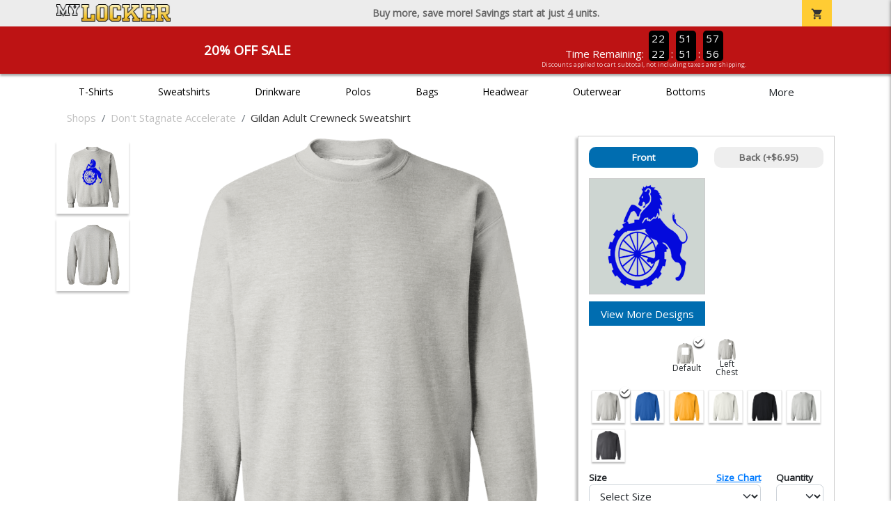

--- FILE ---
content_type: text/html; charset=utf-8
request_url: https://www.mylocker.net/shops/dont-stagnate-accelerate121239/product-564?color_id=5013&top=Don%27t%20Stagnate%20Accelerate&bottom=Your%20Text&design_id=194&logo=6540E014-9C85-BE97-23A181A0F7614CE7
body_size: 11475
content:
<!DOCTYPE html>
<html prefix="og: http://ogp.me/ns#">

    
<head xmlns="http://www.w3.org/1999/xhtml">
	<meta charset="utf-8">
	<meta http-equiv="X-UA-Compatible" content="IE=edge">
	<meta name="viewport" content="width=device-width, initial-scale=1, maximum-scale=1, user-scalable=no" />
	<meta name="description" content="The Official Store for MyLocker.net!" />
	<meta property="og:title" content="Don&#39;t Stagnate Accelerate Gildan Adult Crewneck Sweatshirt - MyLocker.net" />
    <meta property="og:type" content="website" />
    
	    <meta property="og:url" content="https://www.mylocker.net/shops/dont-stagnate-accelerate121239/product-564" /> 
    <meta property="og:description" />
    
        <meta property="og:image" content="https://content.bespokelabs.co/DynamicImageHandler.ashx?pid=564&cid=5013&ndz=1&tt=Don%27t+Stagnate+Accelerate&bt=Your+Text&yt=2026&logo=6540E014-9C85-BE97-23A181A0F7614CE7&did=194&cp1=003FAD&cp2=FEBD11" />
        <meta property="og:image:width" content="385" />
        <meta property="og:image:height" content="385" />
    
        <meta name="google-site-verification" content="HatAjmQAJKkJLWO-84BDsC_QYyIy0gAx7Uj40j38qT8" />
         <meta name="msvalidate.01" content="E88417EF3813845F4913ECDD1A80DD8F" /> 
    <title>Don&#39;t Stagnate Accelerate Gildan Adult Crewneck Sweatshirt - MyLocker.net</title>
   
         <link href="//content.bespokelabs.co/images/theme/Shared/cssv2/prod/common/toppage-bs5.css?v=11282025" rel="stylesheet" />
			<link rel="canonical" href="https://www.mylocker.net/shops/dont-stagnate-accelerate121239/product-564" />
  <!-- favicos -->
   
    <link rel="apple-touch-icon" sizes="180x180" href="//content.bespokelabs.co/images/theme/MyLocker/favicos/apple-touch-icon.png">
<link rel="icon" type="image/png" sizes="32x32" href="//content.bespokelabs.co/images/theme/MyLocker/favicos/favicon-32x32.png">
<link rel="icon" type="image/png" sizes="16x16" href="//content.bespokelabs.co/images/theme/MyLocker/favicos/favicon-16x16.png">
<link rel="manifest" href="//content.bespokelabs.co/images/theme/MyLocker/favicos/site.webmanifest">
<link rel="mask-icon" href="//content.bespokelabs.co/images/theme/MyLocker/favicos/safari-pinned-tab.svg" color="#5bbad5">
<link rel="shortcut icon" href="//content.bespokelabs.co/images/theme/MyLocker/favicos/favicon.ico">
<meta name="msapplication-TileColor" content="#ffffff">
<meta name="msapplication-config" content="//content.bespokelabs.co/images/theme/MyLocker/favico//browserconfig.xml">
<meta name="theme-color" content="#ffffff">

    
    <script type="text/javascript">
        if (!Bespoke) var Bespoke = { }; 
        Bespoke.Designer = {}
        Bespoke.DesignerVariables = {
  "User": {
    "SessionId": "jbifjsz4se5k5lj5msv3zn3g",
    "CategoryId": "5e39ddef2c8279c6809d6bb2-5e39df262c8279c6809d7ab7"
  },
  "Product": {
    "Name": "Gildan Adult Crewneck Sweatshirt",
    "ProductId": 564,
    "FeaturedId": null,
    "ColorId": 5013,
    "PrintColors": [
      {
        "Id": "61cc8e202c63a0f58fd58f34",
        "Name": "White",
        "Hex": "#EEEEEE",
        "InStock": false,
        "Locked": false
      },
      {
        "Id": "61cc8e202c63a0f58fd58f3e",
        "Name": "Pink",
        "Hex": "#FFC0CB",
        "InStock": false,
        "Locked": false
      },
      {
        "Id": "61cc8e212c63a0f58fd58f53",
        "Name": "Light Gray",
        "Hex": "#CED6D2",
        "InStock": false,
        "Locked": false
      },
      {
        "Id": "61cc8e212c63a0f58fd58f55",
        "Name": "Tan",
        "Hex": "#C8AE86",
        "InStock": false,
        "Locked": false
      },
      {
        "Id": "61cc8e212c63a0f58fd58f48",
        "Name": "Orange",
        "Hex": "#F47421",
        "InStock": false,
        "Locked": false
      },
      {
        "Id": "61cc8e202c63a0f58fd58f38",
        "Name": "Athletic Gold",
        "Hex": "#FEBD11",
        "InStock": false,
        "Locked": false
      },
      {
        "Id": "61cc8e212c63a0f58fd58f4f",
        "Name": "Columbia Blue",
        "Hex": "#2B80E0",
        "InStock": false,
        "Locked": false
      },
      {
        "Id": "61cc8e202c63a0f58fd58f42",
        "Name": "Dark Gray",
        "Hex": "#808285",
        "InStock": false,
        "Locked": false
      },
      {
        "Id": "61cc8e212c63a0f58fd58f58",
        "Name": "Yellow",
        "Hex": "#FFF200",
        "InStock": false,
        "Locked": false
      },
      {
        "Id": "61cc8e212c63a0f58fd58f56",
        "Name": "Teal",
        "Hex": "#05EBC9",
        "InStock": false,
        "Locked": false
      },
      {
        "Id": "61cc8e212c63a0f58fd58f57",
        "Name": "Turquoise",
        "Hex": "#09DDE8",
        "InStock": false,
        "Locked": false
      },
      {
        "Id": "61cc8e212c63a0f58fd58f4d",
        "Name": "Burnt Orange",
        "Hex": "#E75C01",
        "InStock": false,
        "Locked": false
      },
      {
        "Id": "61cc8e212c63a0f58fd58f4a",
        "Name": "Cardinal Red",
        "Hex": "#C41E3A",
        "InStock": false,
        "Locked": false
      },
      {
        "Id": "61cc8e212c63a0f58fd58f44",
        "Name": "Old Gold",
        "Hex": "#C29A1B",
        "InStock": false,
        "Locked": false
      },
      {
        "Id": "61cc8e202c63a0f58fd58f30",
        "Name": "Red",
        "Hex": "#DE001C",
        "InStock": false,
        "Locked": false
      },
      {
        "Id": "61cc8e212c63a0f58fd58f51",
        "Name": "Kelly",
        "Hex": "#05B25A",
        "InStock": false,
        "Locked": false
      },
      {
        "Id": "61cc8e202c63a0f58fd58f3a",
        "Name": "Royal",
        "Hex": "#003FAD",
        "InStock": false,
        "Locked": false
      },
      {
        "Id": "61cc8e202c63a0f58fd58f40",
        "Name": "Purple",
        "Hex": "#5A2E77",
        "InStock": false,
        "Locked": false
      },
      {
        "Id": "61cc8e212c63a0f58fd58f4c",
        "Name": "Brown",
        "Hex": "#693A20",
        "InStock": false,
        "Locked": false
      },
      {
        "Id": "61cc8e212c63a0f58fd58f46",
        "Name": "Maroon",
        "Hex": "#690505",
        "InStock": false,
        "Locked": false
      },
      {
        "Id": "61cc8e202c63a0f58fd58f3c",
        "Name": "Forest",
        "Hex": "#0D4C2E",
        "InStock": false,
        "Locked": false
      },
      {
        "Id": "61cc8e202c63a0f58fd58f32",
        "Name": "Navy",
        "Hex": "#181C33",
        "InStock": false,
        "Locked": false
      },
      {
        "Id": "61cc8e202c63a0f58fd58f36",
        "Name": "Black",
        "Hex": "#000000",
        "InStock": false,
        "Locked": false
      }
    ],
    "Sizes": [
      {
        "Sku": 24477,
        "Name": "Small",
        "Abbrev": "S",
        "Price": 23.96
      },
      {
        "Sku": 24478,
        "Name": "Medium",
        "Abbrev": "M",
        "Price": 23.96
      },
      {
        "Sku": 24479,
        "Name": "Large",
        "Abbrev": "L",
        "Price": 23.96
      },
      {
        "Sku": 24480,
        "Name": "X-Large",
        "Abbrev": "XL",
        "Price": 23.96
      },
      {
        "Sku": 24481,
        "Name": "2XL",
        "Abbrev": "2XL",
        "Price": 25.96
      },
      {
        "Sku": 24482,
        "Name": "3XL",
        "Abbrev": "3XL",
        "Price": 26.96
      },
      {
        "Sku": 24483,
        "Name": "4XL",
        "Abbrev": "4XL",
        "Price": 27.96
      },
      {
        "Sku": 24484,
        "Name": "5XL",
        "Abbrev": "5XL",
        "Price": 28.96
      }
    ],
    "Colors": [
      {
        "Id": "5015",
        "Name": "Royal",
        "Hex": "#003FAD",
        "Image": "//content.bespokelabs.co/images/colorselection/royal.jpg",
        "InStock": true,
        "Locked": false,
        "Images": [
          {
            "LocationId": 1,
            "Type": "dynamic",
            "Url": "{di}?width={w}&height={h}&did={did}&logo={logo}&pid=564&cid=5015&view=1&ndz=1"
          },
          {
            "LocationId": 2,
            "Type": "dynamic",
            "Url": "{di}?width={w}&height={h}&did={did}&logo={logo}&pid=564&cid=5015&view=2&ndz=1"
          }
        ]
      },
      {
        "Id": "5017",
        "Name": "Gold",
        "Hex": "#FEBD11",
        "Image": "//content.bespokelabs.co/images/colorselection/athleticgold.jpg",
        "InStock": true,
        "Locked": false,
        "Images": [
          {
            "LocationId": 1,
            "Type": "dynamic",
            "Url": "{di}?width={w}&height={h}&did={did}&logo={logo}&pid=564&cid=5017&view=1&ndz=1"
          },
          {
            "LocationId": 2,
            "Type": "dynamic",
            "Url": "{di}?width={w}&height={h}&did={did}&logo={logo}&pid=564&cid=5017&view=2&ndz=1"
          }
        ]
      },
      {
        "Id": "5012",
        "Name": "White",
        "Hex": "#EEEEEE",
        "Image": "//content.bespokelabs.co/images/colorselection/white.jpg",
        "InStock": true,
        "Locked": false,
        "Images": [
          {
            "LocationId": 1,
            "Type": "dynamic",
            "Url": "{di}?width={w}&height={h}&did={did}&logo={logo}&pid=564&cid=5012&view=1&ndz=1"
          },
          {
            "LocationId": 2,
            "Type": "dynamic",
            "Url": "{di}?width={w}&height={h}&did={did}&logo={logo}&pid=564&cid=5012&view=2&ndz=1"
          }
        ]
      },
      {
        "Id": "5007",
        "Name": "Black",
        "Hex": "#000000",
        "Image": "//content.bespokelabs.co/images/colorselection/black.jpg",
        "InStock": true,
        "Locked": false,
        "Images": [
          {
            "LocationId": 1,
            "Type": "dynamic",
            "Url": "{di}?width={w}&height={h}&did={did}&logo={logo}&pid=564&cid=5007&view=1&ndz=1"
          },
          {
            "LocationId": 2,
            "Type": "dynamic",
            "Url": "{di}?width={w}&height={h}&did={did}&logo={logo}&pid=564&cid=5007&view=2&ndz=1"
          }
        ]
      },
      {
        "Id": "5011",
        "Name": "Sport Grey",
        "Hex": "#CED6D2",
        "Image": "//content.bespokelabs.co/images/colorselection/gray.jpg",
        "InStock": true,
        "Locked": false,
        "Images": [
          {
            "LocationId": 1,
            "Type": "dynamic",
            "Url": "{di}?width={w}&height={h}&did={did}&logo={logo}&pid=564&cid=5011&view=1&ndz=1"
          },
          {
            "LocationId": 2,
            "Type": "dynamic",
            "Url": "{di}?width={w}&height={h}&did={did}&logo={logo}&pid=564&cid=5011&view=2&ndz=1"
          }
        ]
      },
      {
        "Id": "5013",
        "Name": "Ash",
        "Hex": "#CED6D2",
        "Image": "//content.bespokelabs.co/images/colorselection/ash.jpg",
        "InStock": true,
        "Locked": false,
        "Images": [
          {
            "LocationId": 1,
            "Type": "dynamic",
            "Url": "{di}?width={w}&height={h}&did={did}&logo={logo}&pid=564&cid=5013&view=1&ndz=1"
          },
          {
            "LocationId": 2,
            "Type": "dynamic",
            "Url": "{di}?width={w}&height={h}&did={did}&logo={logo}&pid=564&cid=5013&view=2&ndz=1"
          }
        ]
      },
      {
        "Id": "4996",
        "Name": "Dark Heather",
        "Hex": "#808285",
        "Image": "//content.bespokelabs.co/images/colorselection/darkheather.jpg",
        "InStock": true,
        "Locked": false,
        "Images": [
          {
            "LocationId": 1,
            "Type": "dynamic",
            "Url": "{di}?width={w}&height={h}&did={did}&logo={logo}&pid=564&cid=4996&view=1&ndz=1"
          },
          {
            "LocationId": 2,
            "Type": "dynamic",
            "Url": "{di}?width={w}&height={h}&did={did}&logo={logo}&pid=564&cid=4996&view=2&ndz=1"
          }
        ]
      }
    ],
    "PrintLocations": [
      {
        "Id": 1,
        "Name": "Front",
        "Image": "//content.bespokelabs.co/DynamicImageHandler.ashx?view=1&pid=564&cid={productColor}&did={designId}&tt={tt}&bt={bt}&highres=1&ndz=1&cp1={designColor1}&cp2={designColor2}&yt={year}&pset={preset}&tn={name}&tm={number}",
        "DesignColor1": {
          "Id": "61cc8e202c63a0f58fd58f3a",
          "Name": "Royal",
          "Hex": "#003FAD",
          "InStock": false,
          "Locked": false
        },
        "DesignColor2": {
          "Id": "61cc8e202c63a0f58fd58f38",
          "Name": "Athletic Gold",
          "Hex": "#FEBD11",
          "InStock": false,
          "Locked": false
        },
        "Presets": [
          {
            "Id": 4,
            "Name": "Default"
          },
          {
            "Id": 1,
            "Name": "Left Chest"
          }
        ]
      },
      {
        "Id": 2,
        "Name": "Back",
        "Image": "//content.bespokelabs.co/DynamicImageHandler.ashx?view=2&pid=564&cid={productColor}&did={designId}&tt={tt}&bt={bt}&highres=1&ndz=1&cp1={designColor1}&cp2={designColor2}&yt={year}&pset={preset}&tn={name}&tm={number}",
        "DesignColor1": {
          "Id": "61cc8e202c63a0f58fd58f3a",
          "Name": "Royal",
          "Hex": "#003FAD",
          "InStock": false,
          "Locked": false
        },
        "DesignColor2": {
          "Id": "61cc8e202c63a0f58fd58f38",
          "Name": "Athletic Gold",
          "Hex": "#FEBD11",
          "InStock": false,
          "Locked": false
        },
        "Presets": [
          {
            "Id": 9,
            "Name": "Default"
          },
          {
            "Id": 25,
            "Name": "Yoke"
          }
        ]
      }
    ],
    "Filters": [
      "category/sweatshirts",
      "brand/gildan",
      "style/crewneck",
      "gender-age/adult-unisex",
      "location/front",
      "location/back"
    ],
    "QuantityDiscounts": [
      {
        "Low": 1,
        "High": 3,
        "Discount": 0.0,
        "PricePer": 23.96
      },
      {
        "Low": 4,
        "High": 9,
        "Discount": 0.0095,
        "PricePer": 23.68
      },
      {
        "Low": 10,
        "High": 23,
        "Discount": 0.0175,
        "PricePer": 23.44
      },
      {
        "Low": 24,
        "High": 47,
        "Discount": 0.066,
        "PricePer": 21.98
      },
      {
        "Low": 48,
        "High": 71,
        "Discount": 0.1845,
        "PricePer": 18.43
      },
      {
        "Low": 72,
        "High": 143,
        "Discount": 0.2141,
        "PricePer": 17.55
      },
      {
        "Low": 144,
        "High": 2147483647,
        "Discount": 0.2437,
        "PricePer": 16.66
      }
    ],
    "Pricing": {
      "Base": 23.96,
      "Addon": 6.95
    },
    "SizeChart": "//content.bespokelabs.co/images/sizecharts/trimmed/G180.png"
  },
  "Design": {
    "Id": 194,
    "Name": null,
    "Logo": "6540E014-9C85-BE97-23A181A0F7614CE7",
    "Colors": 0,
    "Filters": [
      "logo/logo",
      "logo/photo",
      "decoration/digital",
      "location/front",
      "logo/converted"
    ],
    "TextElements": []
  },
  "BackDesign": {
    "Id": 0,
    "Name": null,
    "Logo": null,
    "Colors": 0,
    "Filters": [],
    "TextElements": []
  },
  "ShopId": "DSA150312099641",
  "Text": [
    {
      "Key": "Top",
      "Value": "Don't Stagnate Accelerate"
    },
    {
      "Key": "Bottom",
      "Value": "Your Text"
    },
    {
      "Key": "Abbr",
      "Value": "Text"
    }
  ],
  "Collections": {
    "front": [
      {
        "label": "Best Selling",
        "url": "/api/designs?Categories=5e39ddef2c8279c6809d6bb2,5e39df262c8279c6809d7ab7&Filters=location/front",
        "active": false
      },
      {
        "label": "My Designs",
        "url": "/api/designs?Categories=5e39ddef2c8279c6809d6bb2,5e39df262c8279c6809d7ab7&Designs=designs/logos&Filters=location/front",
        "active": false
      },
      {
        "label": "Templates",
        "url": "/api/designs?Categories=5e39ddef2c8279c6809d6bb2,5e39df262c8279c6809d7ab7&Designs=designs/generic&Filters=location/front",
        "active": false
      }
    ],
    "back": [
      {
        "label": "",
        "url": "/api/designs?Categories=5e39ddef2c8279c6809d6bb2,5e39df262c8279c6809d7ab7&Filters=location/back",
        "active": false
      }
    ]
  },
  "Configuration": {
    "FrontDesign": true,
    "BackDesign": true,
    "ProductColor": true,
    "SizeAndQuantity": true,
    "Size": true,
    "AllowUploads": false,
    "CategoryType": "mylocker",
    "DesignGallery": true,
    "DisplayBulk": true
  }
}
    </script>
    <script async src="https://www.googleoptimize.com/optimize.js?id=GTM-N59QVM8"></script>



        <style type="text/css">
            .btn-secondaction, .btn-secondaction:hover, .search-btn, .search-btn:hover, .btn-search, .btn-search:hover,
            :not(.btn-check)+.btn:hover, #thank-you :not(.btn-check)+.spirit-button:hover, .btn:first-child:hover, #thank-you .spirit-button:first-child:hover 
            { 
                background-color: #006DB0;
                color: white;
            }
            .btn-secondaction-outline, .btn-secondaction-outline:hover { 
                border-color: #006DB0;
                color: #006DB0;
            }
            a.secondary-link, .footer.dark-bg a.secondary-link { 
                color: #006DB0; 
            }
            .widget-header 
            {
                border-color: #006DB0;
            }
            #btdzn .btdzn-design-picker ul li.active { 
                outline: 2px solid #006DB0 !important;
            }
        </style>
    <!-- Global Site Tag (gtag.js) - Google Analytics -->
<script async src="https://www.googletagmanager.com/gtag/js?id=UA-3848546-4"></script>
<script>
    var gtagOptsObj = {
          cookie_flags: 'max-age=7200;secure;samesite=none;'
    };  // deache 5-16-2019 2331
      gtagOptsObj['optimize_id'] = "GTM-WDBZXP3";
  window.dataLayer = window.dataLayer || [];
  function gtag(){dataLayer.push(arguments);}
  gtag('js', new Date());

  gtag('config', 'UA-3848546-4', gtagOptsObj);
</script>
 	    <link href="https://fonts.googleapis.com/icon?family=Material+Icons|Open+Sans:400,400i,800i|Alfa+Slab+One&display=swap" rel="stylesheet"> 
               <script src="//content.bespokelabs.co/images/theme/Shared/js/prod/bs-index-prod.js?v=11242025" type="module"></script>  
</head>


<body class="MyLocker RenderProduct">
  <div class="holidays-row" style="display: none; background-color: Green;">
        <div class="container"> 
            <div class="col" style="text-align: center">
                Order now for guaranteed holiday shipping! 
            </div>
        </div>
    </div>
	<div class="top-row">
	    <div class="container">
			<div class="row mx-0 justify-content-between align-items-center text-center">
        <div class="col-auto text-left">
            <a href="/">
                    <img class="top-row-logo" src='//content.bespokelabs.co/images/theme/MyLocker/logo.png' />
            </a>
        </div>
		 <div class="col text-center d-md-block d-none fw-bold">
          Buy more, save more! Savings start at just <u>4</u> units.
        </div>
				<div class="col-auto text-right">
          <a href="javascript:slideoverToggle('cart', 'Loading your cart')" class="topbar-cart">
            <i class="material-icons">shopping_cart</i>
             <div class="cart-item-count d-none" id="cart-item-count">
                <div>
                </div>
            </div>
          </a>
          <a href="#" id="mobile-navbar-toggler" type="button" data-bs-toggle="collapse" data-bs-target="#navbarSupportedContent" aria-controls="navbarSupportedContent" aria-expanded="false" aria-label="Toggle navigation" class="topbar-hamburger d-md-none navbar-toggler">
            <i class="material-icons">menu</i>
          </a>
				</div>
				
		</div>
		</div>
	</div>
	
    
	<div id="body-content">
	         <slideover so-name="cart" load-url="/cart" v-bind:right="true" v-bind:left="false" ></slideover>
	         <password-modal 
                v-bind:show="false" 
                header-text="Password?" 
                inner-text="This area requires a password to access." 
                submit-text="Submit"
	         ></password-modal>
            <promo-blast 
                promo-text="20% Off Sale" 
				promo-disclaimer="Discounts applied to cart subtotal, not including taxes and shipping."
                start-timestamp="1744873199000" 
                end-timestamp="1780210799000" 
                v-bind:until-midnight="true"
                display="20% Off Sale"
                color="#BD1314"
				timer="AlwaysCountdown"
                code=""
                extra-class="code-box-variant">
                <div class="promo-blast code-box-variant unloaded"></div>
            </promo-blast>
<privacy-modal></privacy-modal>

	    <div class="container" id="navbarSupportedContent">
<nav class="navbar navbar-expand-md link-bar" id="layout-nav">

    <div class="container justify-content-center">
        <div class="collapse navbar-collapse">
            <div class="desktop-nav-wrapper">
                <ul class="navbar-nav big-nav" id="layout-main-nav">
                  
                    <li class="d-sm-none navbar-search white">
                        <autocomplete></autocomplete>
                    </li>
                                    <li class="nav-item main-nav-link">
                        <a href="/shops/dont-stagnate-accelerate121239/t-shirts">T-Shirts</a>
                    </li>
                    <li class="nav-item main-nav-link">
                        <a href="/shops/dont-stagnate-accelerate121239/sweatshirts">Sweatshirts</a>
                    </li>
                    <li class="nav-item main-nav-link">
                        <a href="/shops/dont-stagnate-accelerate121239/drinkware">Drinkware</a>
                    </li>
                    <li class="nav-item main-nav-link">
                        <a href="/shops/dont-stagnate-accelerate121239/polos">Polos</a>
                    </li>
                    <li class="nav-item main-nav-link">
                        <a href="/shops/dont-stagnate-accelerate121239/bags">Bags</a>
                    </li>
                    <li class="nav-item main-nav-link">
                        <a href="/shops/dont-stagnate-accelerate121239/hats">Headwear</a>
                    </li>
                    <li class="nav-item main-nav-link">
                        <a href="/shops/dont-stagnate-accelerate121239/outerwear">Outerwear</a>
                    </li>
                    <li class="nav-item main-nav-link">
                        <a href="/shops/dont-stagnate-accelerate121239/bottoms">Bottoms</a>
                    </li>
                    <li class="nav-item main-nav-link">
                        <a href="/shops/dont-stagnate-accelerate121239/button-downs">Button Downs</a>
                    </li>
                    <li class="nav-item main-nav-link">
                        <a href="/shops/dont-stagnate-accelerate121239/home-office">Home & Office</a>
                    </li>
                    <li class="nav-item white spacer d-md-none"></li>

                    <li class="d-none nav-item">
                        <a href="/cart" class="nav-link btn action-btn">
                            <i class="material-icons">shopping_cart</i>
                            Your Cart
                            ($0.00)
                        </a>
                    </li>
                    <li class="nav-item dark d-md-none">
                        <a class="nav-link" href="/track-order">Track Order</a>
                    </li>
                    <li class="nav-item dark  d-md-none">
                        <a class="nav-link" href="/shipping">Shipping</a>
                    </li>
                    <li class="nav-item dark  d-md-none">
                        <a class="nav-link" href="/faq">FAQs</a>
                    </li>
                    <li class="nav-item dark  d-md-none">
                        <a class="nav-link" href="/contact">Contact Us</a>
                    </li>
                </ul>
                <div id="layout-nav-more" v-on:click="" class="d-none big-nav-more dropdown">
                    More
                    <div id="layout-more-dropdown-menu" class="dropdown-menu" aria-labelledby="dropdownMenuButton">
                    </div>
                </div>
            </div>
        </div>
    </div>
</nav>
</div>

	<div class="body-container  ">
	
                <div class="widget-container body-widget-container">
                    
<!-- WIDGET ROW -->
<div class='row'>
    <div class="col">
         <ol class="breadcrumb store-breadcrumbs" vocab="https://schema.org/" typeof="BreadcrumbList">

            <li class="breadcrumb-item" property="itemListElement" typeof="ListItem">
                        <a href="/shops" property="item" typeof="WebPage">
                           <span property="name">Shops</span>
                    </a>
                            <meta property="position"  content="1" >
             
            </li>
            <li class="breadcrumb-item" property="itemListElement" typeof="ListItem">
                        <a href="/shops/dont-stagnate-accelerate121239" property="item" typeof="WebPage">
                           <span property="name">Don&#39;t Stagnate Accelerate</span>
                    </a>
                            <meta property="position"  content="2" >
             
            </li>
            <li class="breadcrumb-item" property="itemListElement" typeof="ListItem">
                        <a href="/shops/dont-stagnate-accelerate121239/product-564" property="item" typeof="WebPage" style="pointer-events: none">
                           <span property="name">Gildan Adult Crewneck Sweatshirt</span>
                        </a>
                            <meta property="position"  content="3" >
             
            </li>
        </ol>
    </div>
</div>


<!-- WIDGET ROW -->
<div class='row'>
<div></div></div>



                </div>
            

<div class="row align-items-center">
        <div class="col-12 designer-mobile-breadcrumb">
        <a href="https://www.mylocker.net/shops/dont-stagnate-accelerate121239" class="back-link">
            <i class="material-icons">arrow_back</i>
         Don&#39;t Stagnate Accelerate
         </a>
    </div>
</div>
<designer v-bind:design-gallery="true" text-in-thumbnails="true" design-picker-enabled="true" design-picker-upload="true">
    
      <div class="row">
    <div class="col-12"> <div class="row desktop-dzn-row d-none d-md-flex" style="margin-top: 1rem;">
    <div class="col-12 col-md-6 col-xl-8">
      <div class="desktop-main-image loading row">
        <div class="desktop-gallery col-2 d-none d-md-block text-center"></div>
        <div id="dzn-vue-desktop-image" class="col" style="position: relative;">     
          <img src="//content.bespokelabs.co/DynamicImageHandler.ashx?pid=564&amp;cid=5013&amp;ndz=1&amp;tt=Don%27t+Stagnate+Accelerate&amp;bt=Your+Text&amp;yt=2026&amp;logo=6540E014-9C85-BE97-23A181A0F7614CE7&amp;did=194&amp;cp1=003FAD&amp;cp2=FEBD11" class="w-100" />
          <!--v-if--><!--v-if--></div>


      </div>
    </div>
    <div class="col-12 col-md-6 col-xl-4" id="dzn-vue-desktop-rightpanel" style="padding-left: 0px;"><!--v-if--><div class="desktop-designer-panel dpm-overlaid dpm-nopanel">
        <div class="designer-placeholder-loading">
          <div>Loading... <i class="material-icons">hourglass_top</i></div>
        </div>
    </div>
    </div>
  </div>
  <div class="d-block d-md-none">
  <img src="//content.bespokelabs.co/DynamicImageHandler.ashx?pid=564&amp;cid=5013&amp;ndz=1&amp;tt=Don%27t+Stagnate+Accelerate&amp;bt=Your+Text&amp;yt=2026&amp;logo=6540E014-9C85-BE97-23A181A0F7614CE7&amp;did=194&amp;cp1=003FAD&amp;cp2=FEBD11" class="w-100" style="position: relative; top: -1rem;" />
  <div class="row">
    <div class="col-12">
      <div class="designer-placeholder-loading mobile">
        <div>Loading... <i class="material-icons">hourglass_top</i></div>
      </div>
    </div>
  </div>
</div>
  </div>
</div>

</designer>

<div id="product-details-wrapper">
<div class="row align-items-center" id="product-details-header">
    <div class="col-12 product-title">
            <div class="">Don&#39;t Stagnate Accelerate</div>
       <h1>Gildan Adult Crewneck Sweatshirt - G180</h1>
    </div>
</div>
<div  id="product-details-body">
    <div class="row" id="product-description">
        <div class="col-12 col-md-8 product-description-collapser closed">
            <div class="collapsible-clicker">Product Details<i class="material-icons">keyboard_arrow_right</i></div>
            <p>This classic crewneck sweatshirt combines softness and durability, making it a reliable choice for everyday wear. Its midweight fabric and comfortable fit ensure warmth and ease throughout the day.</p>
            <ul>
                    <li>8-ounce, 50/50 cotton/polyester blend for balanced comfort</li>
                                    <li>Air jet yarn for a softer feel and reduced pilling</li>
                                    <li>Double-needle stitching at shoulder, armhole, neck, waistband, and cuffs for enhanced durability</li>
                                    <li>1x1 rib knit collar, cuffs, and waistband with spandex for a snug fit</li>
                                    <li>Tear-away label for added comfort</li>
            </ul>
            <br/><br/><b>Production</b>
            <ul>
                <li>1-3 Business days for 11 or fewer units</li>
                <li>Up to 5 business days for 12 or more units</li>
                <li>Shipping is in addition to production time</li>
            </ul>
            
        </div>
         <div class="col-12 col-md-4 product-description-collapser open" id="bulk-savings-anchor">
            <div class="collapsible-clicker">Bulk Savings<i class="material-icons">keyboard_arrow_right</i></div>
            <p>Get automatic bulk saving discounts based on the total number of items in your cart - no matter the mix of products or designs</p>
            <table id="bulk-savings-details" class="table table-striped text-center border" style="margin-bottom: 0.25rem">
                <thead><tr><th>Quantity</th><th>Unit Price*</th></tr></thead>
                <tbody>
                        <tr>
                            <td>
                                1  - 3
                            </td>
                            <td>
                                $23.96
                            </td>
                        </tr>
                        <tr>
                            <td>
                                4  - 9
                            </td>
                            <td>
                                $23.68
                            </td>
                        </tr>
                        <tr>
                            <td>
                                10  - 23
                            </td>
                            <td>
                                $23.44
                            </td>
                        </tr>
                        <tr>
                            <td>
                                24  - 47
                            </td>
                            <td>
                                $21.98
                            </td>
                        </tr>
                        <tr>
                            <td>
                                48  - 71
                            </td>
                            <td>
                                $18.43
                            </td>
                        </tr>
                        <tr>
                            <td>
                                72  - 143
                            </td>
                            <td>
                                $17.55
                            </td>
                        </tr>
                        <tr>
                            <td>
                                144 +
                            </td>
                            <td>
                                $16.66
                            </td>
                        </tr>

                </tbody>
            </table>
            <sub>*Unit price includes one print location; add $6.95 for a second print location</sub>
        </div>

    </div>
    <div id="product-size-chart" style="display: none">
<img src="//content.bespokelabs.co/images/sizecharts/trimmed/G180.png" class="img-fluid">
    </div>
</div>
</div>
<history-slider></history-slider>
<h5>Related Products</h5>
                <div class="widget-container footer-widget-container">
                    
<!-- WIDGET ROW -->
<div class='row'>
<div class="vue-product-slider-row w-100">
    <product-slider>
        <div class="vue-product-slider-row w-100 pre-load">
            <div class="product-slider w-100">
                <div class="arrow-btn left d-none d-lg-block"><i class="material-icons">chevron_left</i></div>
                <div class="arrow-btn right d-none d-lg-block"><i class="material-icons">chevron_right</i></div>
                <div class="col slides">
                    <div class="slide-me">
                        <a href="/shops/dont-stagnate-accelerate121239/product-1049?color_id=9971&amp;top=Don%27t%20Stagnate%20Accelerate&amp;bottom=Your%20Text&amp;design_id=2313&amp;fc1=FEBD11&amp;fc2=EEEEEE&amp;bc1=FEBD11&amp;bc2=EEEEEE" class="product-slide pre-load v2 initial-slide">
                            <div class="product-image-container">
                                <div class="product-image" style="background-image: url('//content.bespokelabs.co/DynamicImageHandler.ashx?pid=1049&amp;cid=9971&amp;ndz=1&amp;tt=Don%27t+Stagnate+Accelerate&amp;bt=Your+Text&amp;yt=2026&amp;did=2313&amp;cp1=FEBD11&amp;cp2=EEEEEE');"></div>
                            </div>
                            <div class="text">
                                <div class="price-box">
                                    <div class="price markdown">$17.95</div>
                                    <div class="markdown-price">$14.36</div>
                                </div>
                                <div class="name">Gildan Cotton Tee</div>
                            </div>
                        </a>
                        <a href="/shops/dont-stagnate-accelerate121239/product-541?color_id=4765&amp;top=Don%27t%20Stagnate%20Accelerate&amp;bottom=Your%20Text&amp;design_id=10141&amp;fc1=FEBD11&amp;fc2=EEEEEE&amp;bc1=FEBD11&amp;bc2=EEEEEE" class="product-slide pre-load v2 initial-slide">
                            <div class="product-image-container">
                                <div class="product-image" style="background-image: url('//content.bespokelabs.co/DynamicImageHandler.ashx?pid=541&amp;cid=4765&amp;ndz=1&amp;tt=Don%27t+Stagnate+Accelerate&amp;bt=Your+Text&amp;yt=2026&amp;did=10141&amp;cp1=FEBD11&amp;cp2=EEEEEE');"></div>
                            </div>
                            <div class="text">
                                <div class="price-box">
                                    <div class="price markdown">$33.95</div>
                                    <div class="markdown-price">$27.16</div>
                                </div>
                                <div class="name">Gildan Adult Hoodie</div>
                            </div>
                        </a>
                        <a href="/shops/dont-stagnate-accelerate121239/product-564?color_id=5015&amp;top=Don%27t%20Stagnate%20Accelerate&amp;bottom=Your%20Text&amp;design_id=16911&amp;fc1=FEBD11&amp;fc2=EEEEEE&amp;bc1=FEBD11&amp;bc2=EEEEEE" class="product-slide pre-load v2 initial-slide">
                            <div class="product-image-container">
                                <div class="product-image" style="background-image: url('//content.bespokelabs.co/DynamicImageHandler.ashx?pid=564&amp;cid=5015&amp;ndz=1&amp;tt=Don%27t+Stagnate+Accelerate&amp;bt=Your+Text&amp;yt=2026&amp;did=16911&amp;cp1=FEBD11&amp;cp2=EEEEEE');"></div>
                            </div>
                            <div class="text">
                                <div class="price-box">
                                    <div class="price markdown">$29.95</div>
                                    <div class="markdown-price">$23.96</div>
                                </div>
                                <div class="name">Gildan Adult Crewneck Sweatshirt</div>
                            </div>
                        </a>
                        <a href="/shops/dont-stagnate-accelerate121239/product-59?color_id=336&amp;top=Don%27t%20Stagnate%20Accelerate&amp;bottom=Your%20Text&amp;design_id=81318&amp;fc1=FEBD11&amp;fc2=EEEEEE&amp;bc1=FEBD11&amp;bc2=EEEEEE" class="product-slide pre-load v2 initial-slide">
                            <div class="product-image-container">
                                <div class="product-image" style="background-image: url('//content.bespokelabs.co/DynamicImageHandler.ashx?pid=59&amp;cid=336&amp;ndz=1&amp;tt=Don%27t+Stagnate+Accelerate&amp;bt=Your+Text&amp;yt=2026&amp;did=81318&amp;cp1=FEBD11&amp;cp2=EEEEEE');"></div>
                            </div>
                            <div class="text">
                                <div class="price-box">
                                    <div class="price markdown">$33.95</div>
                                    <div class="markdown-price">$27.16</div>
                                </div>
                                <div class="name">Gildan Kids Hoodie</div>
                            </div>
                        </a>
                        <a href="/shops/dont-stagnate-accelerate121239/product-1050?color_id=9979&amp;top=Don%27t%20Stagnate%20Accelerate&amp;bottom=Your%20Text&amp;design_id=75961&amp;fc1=003FAD&amp;fc2=000000&amp;bc1=003FAD&amp;bc2=000000" class="product-slide pre-load v2 initial-slide">
                            <div class="product-image-container">
                                <div class="product-image" style="background-image: url('//content.bespokelabs.co/DynamicImageHandler.ashx?pid=1050&amp;cid=9979&amp;ndz=1&amp;tt=Don%27t+Stagnate+Accelerate&amp;bt=Your+Text&amp;yt=2026&amp;did=75961&amp;cp1=003FAD&amp;cp2=000000');"></div>
                            </div>
                            <div class="text">
                                <div class="price-box">
                                    <div class="price markdown">$17.95</div>
                                    <div class="markdown-price">$14.36</div>
                                </div>
                                <div class="name">Gildan Kids Cotton Tee</div>
                            </div>
                        </a>
                        <a href="/shops/dont-stagnate-accelerate121239/product-1062?color_id=13403&amp;top=Don%27t%20Stagnate%20Accelerate&amp;bottom=Your%20Text&amp;design_id=76086&amp;fc1=003FAD&amp;fc2=FEBD11&amp;bc1=003FAD&amp;bc2=FEBD11" class="product-slide pre-load v2 initial-slide">
                            <div class="product-image-container">
                                <div class="product-image" style="background-image: url('//content.bespokelabs.co/DynamicImageHandler.ashx?pid=1062&amp;cid=13403&amp;ndz=1&amp;tt=Don%27t+Stagnate+Accelerate&amp;bt=Your+Text&amp;yt=2026&amp;did=76086&amp;cp1=003FAD&amp;cp2=FEBD11');"></div>
                            </div>
                            <div class="text">
                                <div class="price-box">
                                    <div class="price markdown">$24.95</div>
                                    <div class="markdown-price">$19.96</div>
                                </div>
                                <div class="name">Gildan Adult Long Sleeve Tee</div>
                            </div>
                        </a>
                        <a href="/shops/dont-stagnate-accelerate121239/product-1545?color_id=16220&amp;top=Don%27t%20Stagnate%20Accelerate&amp;bottom=Your%20Text&amp;design_id=2098&amp;fc1=FEBD11&amp;fc2=EEEEEE&amp;bc1=FEBD11&amp;bc2=EEEEEE" class="product-slide pre-load v2 initial-slide">
                            <div class="product-image-container">
                                <div class="product-image" style="background-image: url('//content.bespokelabs.co/DynamicImageHandler.ashx?pid=1545&amp;cid=16220&amp;ndz=1&amp;tt=Don%27t+Stagnate+Accelerate&amp;bt=Your+Text&amp;yt=2026&amp;did=2098&amp;cp1=FEBD11&amp;cp2=EEEEEE');"></div>
                            </div>
                            <div class="text">
                                <div class="price-box">
                                    <div class="price markdown">$35.95</div>
                                    <div class="markdown-price">$28.76</div>
                                </div>
                                <div class="name">Lane Seven Unisex Premium Hoodie</div>
                            </div>
                        </a>
                        <a href="/shops/dont-stagnate-accelerate121239/product-1375?color_id=14172&amp;top=Don%27t%20Stagnate%20Accelerate&amp;bottom=Your%20Text&amp;design_id=668&amp;fc1=FEBD11&amp;fc2=EEEEEE&amp;bc1=FEBD11&amp;bc2=EEEEEE" class="product-slide pre-load v2 initial-slide">
                            <div class="product-image-container">
                                <div class="product-image" style="background-image: url('//content.bespokelabs.co/DynamicImageHandler.ashx?pid=1375&amp;cid=14172&amp;ndz=1&amp;tt=Don%27t+Stagnate+Accelerate&amp;bt=Your+Text&amp;yt=2026&amp;did=668&amp;cp1=FEBD11&amp;cp2=EEEEEE');"></div>
                            </div>
                            <div class="text">
                                <div class="price-box">
                                    <div class="price markdown">$41.95</div>
                                    <div class="markdown-price">$33.56</div>
                                </div>
                                <div class="name">Gildan Adult Full Zip Hoodie</div>
                            </div>
                        </a>
                        <a href="/shops/dont-stagnate-accelerate121239/product-952?color_id=10718&amp;top=Don%27t%20Stagnate%20Accelerate&amp;bottom=Your%20Text&amp;design_id=79331&amp;fc1=FEBD11&amp;fc2=EEEEEE&amp;bc1=FEBD11&amp;bc2=EEEEEE" class="product-slide pre-load v2 initial-slide">
                            <div class="product-image-container">
                                <div class="product-image" style="background-image: url('//content.bespokelabs.co/DynamicImageHandler.ashx?pid=952&amp;cid=10718&amp;ndz=1&amp;tt=Don%27t+Stagnate+Accelerate&amp;bt=Your+Text&amp;yt=2026&amp;did=79331&amp;cp1=FEBD11&amp;cp2=EEEEEE');"></div>
                            </div>
                            <div class="text">
                                <div class="price-box">
                                    <div class="price markdown">$22.95</div>
                                    <div class="markdown-price">$18.36</div>
                                </div>
                                <div class="name">Bella+Canvas Adult Short Sleeve Tee</div>
                            </div>
                        </a>
                        <a href="/shops/dont-stagnate-accelerate121239/product-737?color_id=9887&amp;top=Don%27t%20Stagnate%20Accelerate&amp;bottom=Your%20Text&amp;design_id=81296&amp;fc1=003FAD&amp;fc2=000000&amp;bc1=003FAD&amp;bc2=000000" class="product-slide pre-load v2 initial-slide">
                            <div class="product-image-container">
                                <div class="product-image" style="background-image: url('//content.bespokelabs.co/DynamicImageHandler.ashx?pid=737&amp;cid=9887&amp;ndz=1&amp;tt=Don%27t+Stagnate+Accelerate&amp;bt=Your+Text&amp;yt=2026&amp;did=81296&amp;cp1=003FAD&amp;cp2=000000');"></div>
                            </div>
                            <div class="text">
                                <div class="price-box">
                                    <div class="price markdown">$32.95</div>
                                    <div class="markdown-price">$26.36</div>
                                </div>
                                <div class="name">Sport-Tek Mens Colorblock Long Sleeve Tee</div>
                            </div>
                        </a>
                    </div>
                </div>
            </div>
        </div>
        <product-slide mpid="1049-9959-11" src="//content.bespokelabs.co/DynamicImageHandler.ashx?pid=1049&amp;cid=9959&amp;ndz=1&amp;tt=Don%27t+Stagnate+Accelerate&amp;bt=Your+Text&amp;yt=2026&amp;did=11&amp;cp1=003FAD&amp;cp2=000000" href="/shops/dont-stagnate-accelerate121239/product-1049?color_id=9959&amp;top=Don%27t%20Stagnate%20Accelerate&amp;bottom=Your%20Text&amp;design_id=11&amp;fc1=003FAD&amp;fc2=000000&amp;bc1=003FAD&amp;bc2=000000" price="$17.95"
            markdown-price="$14.36" name="Gildan Cotton Tee"></product-slide>
        <product-slide mpid="541-4765-76163" src="//content.bespokelabs.co/DynamicImageHandler.ashx?pid=541&amp;cid=4765&amp;ndz=1&amp;tt=Don%27t+Stagnate+Accelerate&amp;bt=Your+Text&amp;yt=2026&amp;did=76163&amp;cp1=FEBD11&amp;cp2=EEEEEE" href="/shops/dont-stagnate-accelerate121239/product-541?color_id=4765&amp;top=Don%27t%20Stagnate%20Accelerate&amp;bottom=Your%20Text&amp;design_id=76163&amp;fc1=FEBD11&amp;fc2=EEEEEE&amp;bc1=FEBD11&amp;bc2=EEEEEE" price="$33.95"
            markdown-price="$27.16" name="Gildan Adult Hoodie"></product-slide>
        <product-slide mpid="564-5015-76220" src="//content.bespokelabs.co/DynamicImageHandler.ashx?pid=564&amp;cid=5015&amp;ndz=1&amp;tt=Don%27t+Stagnate+Accelerate&amp;bt=Your+Text&amp;yt=2026&amp;did=76220&amp;cp1=FEBD11&amp;cp2=EEEEEE" href="/shops/dont-stagnate-accelerate121239/product-564?color_id=5015&amp;top=Don%27t%20Stagnate%20Accelerate&amp;bottom=Your%20Text&amp;design_id=76220&amp;fc1=FEBD11&amp;fc2=EEEEEE&amp;bc1=FEBD11&amp;bc2=EEEEEE" price="$29.95"
            markdown-price="$23.96" name="Gildan Adult Crewneck Sweatshirt"></product-slide>
        <product-slide mpid="59-9358-76219" src="//content.bespokelabs.co/DynamicImageHandler.ashx?pid=59&amp;cid=9358&amp;ndz=1&amp;tt=Don%27t+Stagnate+Accelerate&amp;bt=Your+Text&amp;yt=2026&amp;did=76219&amp;cp1=003FAD&amp;cp2=FEBD11" href="/shops/dont-stagnate-accelerate121239/product-59?color_id=9358&amp;top=Don%27t%20Stagnate%20Accelerate&amp;bottom=Your%20Text&amp;design_id=76219&amp;fc1=003FAD&amp;fc2=FEBD11&amp;bc1=003FAD&amp;bc2=FEBD11" price="$33.95"
            markdown-price="$27.16" name="Gildan Kids Hoodie"></product-slide>
        <product-slide mpid="1050-9981-25476" src="//content.bespokelabs.co/DynamicImageHandler.ashx?pid=1050&amp;cid=9981&amp;ndz=1&amp;tt=Don%27t+Stagnate+Accelerate&amp;bt=Your+Text&amp;yt=2026&amp;did=25476&amp;cp1=003FAD&amp;cp2=FEBD11" href="/shops/dont-stagnate-accelerate121239/product-1050?color_id=9981&amp;top=Don%27t%20Stagnate%20Accelerate&amp;bottom=Your%20Text&amp;design_id=25476&amp;fc1=003FAD&amp;fc2=FEBD11&amp;bc1=003FAD&amp;bc2=FEBD11" price="$17.95"
            markdown-price="$14.36" name="Gildan Kids Cotton Tee"></product-slide>
        <product-slide mpid="1062-10148-17188" src="//content.bespokelabs.co/DynamicImageHandler.ashx?pid=1062&amp;cid=10148&amp;ndz=1&amp;tt=Don%27t+Stagnate+Accelerate&amp;bt=Your+Text&amp;yt=2026&amp;did=17188&amp;cp1=003FAD&amp;cp2=000000" href="/shops/dont-stagnate-accelerate121239/product-1062?color_id=10148&amp;top=Don%27t%20Stagnate%20Accelerate&amp;bottom=Your%20Text&amp;design_id=17188&amp;fc1=003FAD&amp;fc2=000000&amp;bc1=003FAD&amp;bc2=000000" price="$24.95"
            markdown-price="$19.96" name="Gildan Adult Long Sleeve Tee"></product-slide>
        <product-slide mpid="1545-16220-76518" src="//content.bespokelabs.co/DynamicImageHandler.ashx?pid=1545&amp;cid=16220&amp;ndz=1&amp;tt=Don%27t+Stagnate+Accelerate&amp;bt=Your+Text&amp;yt=2026&amp;did=76518&amp;cp1=FEBD11&amp;cp2=EEEEEE" href="/shops/dont-stagnate-accelerate121239/product-1545?color_id=16220&amp;top=Don%27t%20Stagnate%20Accelerate&amp;bottom=Your%20Text&amp;design_id=76518&amp;fc1=FEBD11&amp;fc2=EEEEEE&amp;bc1=FEBD11&amp;bc2=EEEEEE" price="$35.95"
            markdown-price="$28.76" name="Lane Seven Unisex Premium Hoodie"></product-slide>
        <product-slide mpid="1375-14176-76138" src="//content.bespokelabs.co/DynamicImageHandler.ashx?pid=1375&amp;cid=14176&amp;ndz=1&amp;tt=Don%27t+Stagnate+Accelerate&amp;bt=Your+Text&amp;yt=2026&amp;did=76138&amp;cp1=003FAD&amp;cp2=FEBD11" href="/shops/dont-stagnate-accelerate121239/product-1375?color_id=14176&amp;top=Don%27t%20Stagnate%20Accelerate&amp;bottom=Your%20Text&amp;design_id=76138&amp;fc1=003FAD&amp;fc2=FEBD11&amp;bc1=003FAD&amp;bc2=FEBD11" price="$41.95"
            markdown-price="$33.56" name="Gildan Adult Full Zip Hoodie"></product-slide>
        <product-slide mpid="952-9395-82462" src="//content.bespokelabs.co/DynamicImageHandler.ashx?pid=952&amp;cid=9395&amp;ndz=1&amp;tt=Don%27t+Stagnate+Accelerate&amp;bt=Your+Text&amp;yt=2026&amp;did=82462&amp;cp1=003FAD&amp;cp2=FEBD11" href="/shops/dont-stagnate-accelerate121239/product-952?color_id=9395&amp;top=Don%27t%20Stagnate%20Accelerate&amp;bottom=Your%20Text&amp;design_id=82462&amp;fc1=003FAD&amp;fc2=FEBD11&amp;bc1=003FAD&amp;bc2=FEBD11" price="$22.95"
            markdown-price="$18.36" name="Bella+Canvas Adult Short Sleeve Tee"></product-slide>
        <product-slide mpid="737-7294-76146" src="//content.bespokelabs.co/DynamicImageHandler.ashx?pid=737&amp;cid=7294&amp;ndz=1&amp;tt=Don%27t+Stagnate+Accelerate&amp;bt=Your+Text&amp;yt=2026&amp;did=76146&amp;cp1=003FAD&amp;cp2=000000" href="/shops/dont-stagnate-accelerate121239/product-737?color_id=7294&amp;top=Don%27t%20Stagnate%20Accelerate&amp;bottom=Your%20Text&amp;design_id=76146&amp;fc1=003FAD&amp;fc2=000000&amp;bc1=003FAD&amp;bc2=000000" price="$32.95"
            markdown-price="$26.36" name="Sport-Tek Mens Colorblock Long Sleeve Tee"></product-slide>
    </product-slider>
</div></div>



                </div>
	</div>
	</div>
	<footer>
	    <div class="email-footer medium-dark-bg">
	        <div class="container">
	            <div class="row justify-content-center">
	        	<div class="col-12 col-md-6 col-lg-4">
						<div class="footer-header">Sign up for the latest news</div>
						Stay updated on sales, new items, and more!
						
				</div>
				<div class="col-12 col-md-6 col-lg-4">
						<form class="form-inline mt-1" action="/subscribe" method="post" id="newsletter-form" >
						    <div class="input-group">
    							<label class="sr-only" for="email-newsletter-input">Email</label>
    							<input type="text" class="form-control" name="email-newsletter-input" id="email-newsletter-input" placeholder="E-mail Address"
    							/>
    							<button type="submit" class="btn btn-secondaction ">Submit</button>
							</div>
						</form>
						<div id="newsletter-success" class="d-none alert alert-success">
						    You're signed up! Check your email for a message from us!
						</div>
					</div>
					</div>
				</div>
	    </div>
		<div class="footer dark-bg">
			<div class="container">
				<div class="row">
					<div class="col-12  col-md-3 footer-collapse closed">
						<div class="footer-header collapsible-clicker">Contact Us
						    <i class="material-icons">keyboard_arrow_right</i>
						</div>
						<div class="footer-list">
						<div class=" bold" id="support-phone-number"></div>
						Mon - Fri <br /> 8am - 6pm ET<br />
						<div class="my-2">
							<a class="secondary-link" id="support-email" href="mailto:contact@mylocker.net">contact@mylocker.net</a><br />
							<a class="secondary-link" href="/contact">Online Contact Form</a>

						</div>
						</div>
					</div>
					<div class="col-12 col-md-3 footer-collapse closed">
						<div class="footer-header collapsible-clicker">Help <i class="material-icons">keyboard_arrow_right</i></div>
						<ul class="footer-list">
							<li><a href="/track-order">Track Order</a></li>
							<li><a href="/shipping">Shipping</a></li>
							<li><a href="/faq">FAQs</a></li>
						</ul>
					</div>
					<div class="col-12 col-md-3 footer-collapse closed">
					    <div class="footer-header collapsible-clicker">Legal <i class="material-icons">keyboard_arrow_right</i></div>
					    <ul class="footer-list">
					        <li><a href="/privacy-policy">Privacy Policy</a></li>
					        <li><a href="/legal">Terms of Service</a></li>
                            <li><a href="javascript:showPrivacyModal()">Do Not Sell or Share my Personal Information</a></li>
					    </ul>
					</div>
					<div class="col-12 col-md-3 footer-collapse closed">
						<div class="footer-header collapsible-clicker">Social <i class="material-icons">keyboard_arrow_right</i></div>
						<ul class="footer-list social-icons">
							    <li><a href="https://www.facebook.com/mylocker/">
							    <img width="20" height="20" src="//content.bespokelabs.co/images/theme/Shared/images/social/facebook-rz.png" />
							    Facebook</a></li>
							 							    <li><a href="https://www.instagram.com/mylockergear/">
							    <img  width="20" height="20" src="//content.bespokelabs.co/images/theme/Shared/images/social/instagram-rz.png" />
							    Instagram</a></li>
							 							 							    <li><a href="https://twitter.com/MyLocker">
							    <img  width="20" height="20" src="//content.bespokelabs.co/images/theme/Shared/images/social/twitter-rz.png" />
							    Twitter</a></li>
							 							    <li><a href="https://www.pinterest.com/mylockerpins/">
							    <img  width="20" height="20" src="//content.bespokelabs.co/images/theme/Shared/images/social/pinterest-rz.png" />
							    Pinterest</a></li>
						</ul>
					</div>
				
				</div>
			</div>
		</div>
	</footer>
	

        <img src="//centro.pixel.ad/iap/808d13d9507903ef" style="display:none;" />

   
<script
  src="https://code.jquery.com/jquery-3.5.1.min.js"
  integrity="sha256-9/aliU8dGd2tb6OSsuzixeV4y/faTqgFtohetphbbj0="
  crossorigin="anonymous"></script>
       <script src="//content.bespokelabs.co/images/theme/Shared/js/BespokeTrackerStub.js?v=082012019"></script>
               		<script src="https://cdn.jsdelivr.net/npm/@popperjs/core@2.11.7/dist/umd/popper.min.js"></script>
       		    <script src="//content.bespokelabs.co/images/theme/Shared/js/bootstrap-bs5.min.js"></script>
	        
		       		        <!-- <script src="//content.bespokelabs.co/images/theme/Mylocker/vue/build.stage.js"></script> -->

    <script type="text/javascript">
        
         $(document).ready(function () { 
            $('#mobile-navbar-toggler').click(function () {
                if ($('#mobile-navbar-toggler').attr('aria-expanded') == "false") { 
                    $('#mobile-navbar-toggler i').html('menu');
                } else { 

                                        $('#mobile-navbar-toggler i').html('close');

                }
            });
            $('.collapsible-clicker').on('click', function (el) { 
                var collapse = $(this).parent();
                if (collapse.hasClass('open')) collapse.removeClass('open').addClass('closed');
                else collapse.removeClass('closed').addClass('open');
            });
        });
      
       
      var fillMoreMenu = function (prefix) { 
            var nm = $('#' + prefix + 'more-dropdown-menu');
            if (nm.length < 1) return; 
            var navItems = $('#' + prefix + 'main-nav').find('.main-nav-link');
            var hid = false; 
            nm.html('');
            navItems.each(function (idx, el) { 
              var $el = $(el);
              if ($el.position().top != 0) { 
                nm.append($("<a>").addClass('dropdown-item').attr('href', $el.attr('href')).html($el.html()));
                hid = true; 
              }
            })
            if (hid) { $('#' + prefix + 'nav-more').removeClass('d-none'); }
            else { $('#' + prefix + 'nav-more').addClass('d-none'); } 
        }
        $(document).ready(function () { 
            fillMoreMenu('widget-');
            fillMoreMenu('layout-');
            moreNavSetup('widget-');
            moreNavSetup('layout-');
            $(window).resize(function () { fillMoreMenu('widget-'); fillMoreMenu('layout-');  });;


        });
        
        var moreNavSetup = function (prefix) { 
                $('#' + prefix + 'nav-more').on("click", function ()  { 
                  var nm = $('#' + prefix + 'more-dropdown-menu');
                  if (nm.length < 1) return; 
                  if (nm.hasClass('show')) { 
                    nm.removeClass('show'); 
                  } else { 
                    nm.html(''); 
                    fillMoreMenu(prefix); 
                    nm.addClass('show');
                  }
                }); 
            };
           
       
        $('#body-content').on('click', '.product-slide, .catalog-item', function (evt) { 
            var mpid = evt.currentTarget.attributes['data-mpid'].value;
            var listName = "Unknown";
            var ect = $(evt.currentTarget);
            if (ect.hasClass('catalog-item')) listName = "Catalog"; 
            if (ect.hasClass('product-slide')) listName = "Product Slider"; 
            tracker.dispatch('product_click', {'mpid':mpid, 'listName': listName});
            return true;  
         });
         $('#body-content').on('click', 'a[href="/checkout"]', function (evt) { 
             tracker.dispatchCheckout();
             return true;
         }); 
        $('#newsletter-form').submit(function () {
            $.post('/subscribe', {
                email: $('#email-newsletter-input').val()
            },                
            function (data) { 
                if (data.hasOwnProperty("result") && data.result == "failure") { 
                    $('#newsletter-success').removeClass("d-none").addClass("d-block").removeClass('alert-success').addClass('alert-danger').html(data.reason);
                } else if (data.hasOwnProperty("result") && data.result == "success"){ 
                    $('#email-newsletter-input').attr("disabled", "disabled");
                    $('#newsletter-success').removeClass("d-none").addClass("d-block").removeClass('alert-danger').addClass('alert-success').html("You're signed up! Check your email for a message from us!");
                } else { 
                    $('#newsletter-success').removeClass("d-none").addClass("d-block").removeClass('alert-success').addClass('alert-danger').html("Unknown error occurred");
                }
            },
            "json"
            ); 
            return false; 
        }); 
    </script>
    
        <img src="//tracker.bespoketechnologies.net/display/pixel?action=impression&site=59c17ff6f31f5036e40edb8a&category=5e39df262c8279c6809d7ab7&activity=&product=564&design=194" style="display: none;" />
</body>
	
   <script type="text/javascript" src="https://content.bespokelabs.co/images/theme/Shared/js/pixelManager/pixel-manager-built.js?v=07162025"></script>

<script type="text/javascript">
    var trackerData = {
  "Modules": [
    {
      "Name": "googleAnalytics",
      "Settings": [
        {
          "Key": "google_analytics",
          "Value": "UA-3848546-4"
        }
      ]
    },
    {
      "Name": "googleAds",
      "Settings": [
        {
          "Key": "google_conversion_id",
          "Value": "1045313340"
        },
        {
          "Key": "google_conversion_label",
          "Value": "k9QOCNSvaRC87rjyAw"
        }
      ]
    },
    {
      "Name": "bingAds",
      "Settings": [
        {
          "Key": "bing_advertiser_id",
          "Value": "11002087"
        }
      ]
    },
    {
      "Name": "facebookAds",
      "Settings": [
        {
          "Key": "facebook_pixel_id",
          "Value": "434631057031244"
        }
      ]
    },
    {
      "Name": "voltagePixel",
      "Settings": [
        {
          "Key": "voltage_pixel_id",
          "Value": "504"
        }
      ]
    },
    {
      "Name": "centroPixel",
      "Settings": [
        {
          "Key": "CentroAudienceId",
          "Value": "1405075"
        },
        {
          "Key": "CentroAudiencePixel",
          "Value": "808d13d9507903ef"
        }
      ]
    }
  ],
  "Events": [
    {
      "Action": "content_view",
      "Url": "/shops/dont-stagnate-accelerate121239/product-564?color_id=5013&top=Don%27t%20Stagnate%20Accelerate&bottom=Your%20Text&design_id=194&logo=6540E014-9C85-BE97-23A181A0F7614CE7",
      "Data": null
    },
    {
      "Action": "product_view",
      "Url": "/shops/dont-stagnate-accelerate121239/product-564?color_id=5013&top=Don%27t%20Stagnate%20Accelerate&bottom=Your%20Text&design_id=194&logo=6540E014-9C85-BE97-23A181A0F7614CE7",
      "Data": {
        "Product": {
          "ProductId": "564-5013-194-DSA150312099641",
          "Name": "Gildan Adult Crewneck Sweatshirt",
          "Variant": "Ash",
          "Price": 23.96
        }
      }
    }
  ],
  "Products": [
    {
      "ProductId": "1049-0-0",
      "Name": "Gildan Cotton Tee",
      "Variant": "",
      "Price": 14.36,
      "List": "Catalog",
      "Position": 1
    },
    {
      "ProductId": "541-0-0",
      "Name": "Gildan Adult Hoodie",
      "Variant": "",
      "Price": 27.16,
      "List": "Catalog",
      "Position": 2
    },
    {
      "ProductId": "564-0-0",
      "Name": "Gildan Adult Crewneck Sweatshirt",
      "Variant": "",
      "Price": 23.96,
      "List": "Catalog",
      "Position": 3
    },
    {
      "ProductId": "59-0-0",
      "Name": "Gildan Kids Hoodie",
      "Variant": "",
      "Price": 27.16,
      "List": "Catalog",
      "Position": 4
    },
    {
      "ProductId": "1050-0-0",
      "Name": "Gildan Kids Cotton Tee",
      "Variant": "",
      "Price": 14.36,
      "List": "Catalog",
      "Position": 5
    },
    {
      "ProductId": "1062-0-0",
      "Name": "Gildan Adult Long Sleeve Tee",
      "Variant": "",
      "Price": 19.96,
      "List": "Catalog",
      "Position": 6
    },
    {
      "ProductId": "1545-0-0",
      "Name": "Lane Seven Unisex Premium Hoodie",
      "Variant": "",
      "Price": 28.76,
      "List": "Catalog",
      "Position": 7
    },
    {
      "ProductId": "1375-0-0",
      "Name": "Gildan Adult Full Zip Hoodie",
      "Variant": "",
      "Price": 33.56,
      "List": "Catalog",
      "Position": 8
    },
    {
      "ProductId": "952-0-0",
      "Name": "Bella+Canvas Adult Short Sleeve Tee",
      "Variant": "",
      "Price": 18.36,
      "List": "Catalog",
      "Position": 9
    },
    {
      "ProductId": "737-0-0",
      "Name": "Sport-Tek Mens Colorblock Long Sleeve Tee",
      "Variant": "",
      "Price": 26.36,
      "List": "Catalog",
      "Position": 10
    },
    {
      "ProductId": "1142-0-0",
      "Name": "Holloway Mens Hoodie",
      "Variant": "",
      "Price": 39.16,
      "List": "Catalog",
      "Position": 11
    },
    {
      "ProductId": "1263-0-0",
      "Name": "Sport-Tek Mens Fleece Hoodie",
      "Variant": "",
      "Price": 37.56,
      "List": "Catalog",
      "Position": 12
    },
    {
      "ProductId": "703-0-0",
      "Name": "Sport-Tek Womens Fan Jersey",
      "Variant": "",
      "Price": 24.76,
      "List": "Catalog",
      "Position": 13
    },
    {
      "ProductId": "1240-0-0",
      "Name": "Port Authority Mens Fleece Hoodie",
      "Variant": "",
      "Price": 27.16,
      "List": "Catalog",
      "Position": 14
    },
    {
      "ProductId": "1054-0-0",
      "Name": "Gildan Womens Cotton Tee",
      "Variant": "",
      "Price": 17.56,
      "List": "Catalog",
      "Position": 15
    },
    {
      "ProductId": "1376-0-0",
      "Name": "Port Authority Mens Lined Jacket",
      "Variant": "",
      "Price": 46.36,
      "List": "Catalog",
      "Position": 16
    },
    {
      "ProductId": "1387-0-0",
      "Name": "Sport-Tek Mens Quarter Zip Pullover",
      "Variant": "",
      "Price": 26.36,
      "List": "Catalog",
      "Position": 17
    },
    {
      "ProductId": "1569-0-0",
      "Name": "Champion Mens Powerblend Hoodie",
      "Variant": "",
      "Price": 35.96,
      "List": "Catalog",
      "Position": 18
    },
    {
      "ProductId": "633-0-0",
      "Name": "Sport-Tek Mens Heather Contender Tee",
      "Variant": "",
      "Price": 22.36,
      "List": "Catalog",
      "Position": 19
    },
    {
      "ProductId": "1753-0-0",
      "Name": "Sport-Tek Mens Competitor Tee",
      "Variant": "",
      "Price": 19.16,
      "List": "Catalog",
      "Position": 20
    },
    {
      "ProductId": "1056-0-0",
      "Name": "Gildan Womens V-Neck Tee",
      "Variant": "",
      "Price": 18.36,
      "List": "Catalog",
      "Position": 21
    },
    {
      "ProductId": "1366-0-0",
      "Name": "Gildan Mens Jersey Polo",
      "Variant": "",
      "Price": 24.76,
      "List": "Catalog",
      "Position": 22
    },
    {
      "ProductId": "1382-0-0",
      "Name": "Sport-Tek Womens Jersey Lined Jacket",
      "Variant": "",
      "Price": 35.96,
      "List": "Catalog",
      "Position": 23
    },
    {
      "ProductId": "1045-0-0",
      "Name": "Gildan Mens Softstyle Tee",
      "Variant": "",
      "Price": 15.96,
      "List": "Catalog",
      "Position": 24
    },
    {
      "ProductId": "1049-9971-2313",
      "Name": "Gildan Cotton Tee",
      "Variant": "Royal",
      "Price": 14.36,
      "List": "Product Slider 1",
      "Position": 1
    },
    {
      "ProductId": "541-4765-10141",
      "Name": "Gildan Adult Hoodie",
      "Variant": "Royal",
      "Price": 27.16,
      "List": "Product Slider 1",
      "Position": 2
    },
    {
      "ProductId": "564-5015-16911",
      "Name": "Gildan Adult Crewneck Sweatshirt",
      "Variant": "Royal",
      "Price": 23.96,
      "List": "Product Slider 1",
      "Position": 3
    },
    {
      "ProductId": "59-336-81318",
      "Name": "Gildan Kids Hoodie",
      "Variant": "Royal",
      "Price": 27.16,
      "List": "Product Slider 1",
      "Position": 4
    },
    {
      "ProductId": "1050-9979-75961",
      "Name": "Gildan Kids Cotton Tee",
      "Variant": "Gold",
      "Price": 14.36,
      "List": "Product Slider 1",
      "Position": 5
    },
    {
      "ProductId": "1062-13403-76086",
      "Name": "Gildan Adult Long Sleeve Tee",
      "Variant": "Dark Heather",
      "Price": 19.96,
      "List": "Product Slider 1",
      "Position": 6
    },
    {
      "ProductId": "1545-16220-2098",
      "Name": "Lane Seven Unisex Premium Hoodie",
      "Variant": "True Royal",
      "Price": 28.76,
      "List": "Product Slider 1",
      "Position": 7
    },
    {
      "ProductId": "1375-14172-668",
      "Name": "Gildan Adult Full Zip Hoodie",
      "Variant": "Royal",
      "Price": 33.56,
      "List": "Product Slider 1",
      "Position": 8
    },
    {
      "ProductId": "952-10718-79331",
      "Name": "Bella+Canvas Adult Short Sleeve Tee",
      "Variant": "Heather Royal",
      "Price": 18.36,
      "List": "Product Slider 1",
      "Position": 9
    },
    {
      "ProductId": "737-9887-81296",
      "Name": "Sport-Tek Mens Colorblock Long Sleeve Tee",
      "Variant": "Vintage Heather/White",
      "Price": 26.36,
      "List": "Product Slider 1",
      "Position": 10
    },
    {
      "ProductId": "1049-9959-11",
      "Name": "Gildan Cotton Tee",
      "Variant": "Gold",
      "Price": 14.36,
      "List": "Product Slider 2",
      "Position": 1
    },
    {
      "ProductId": "541-4765-76163",
      "Name": "Gildan Adult Hoodie",
      "Variant": "Royal",
      "Price": 27.16,
      "List": "Product Slider 2",
      "Position": 2
    },
    {
      "ProductId": "564-5015-76220",
      "Name": "Gildan Adult Crewneck Sweatshirt",
      "Variant": "Royal",
      "Price": 23.96,
      "List": "Product Slider 2",
      "Position": 3
    },
    {
      "ProductId": "59-9358-76219",
      "Name": "Gildan Kids Hoodie",
      "Variant": "Dark Heather",
      "Price": 27.16,
      "List": "Product Slider 2",
      "Position": 4
    },
    {
      "ProductId": "1050-9981-25476",
      "Name": "Gildan Kids Cotton Tee",
      "Variant": "Dark Heather",
      "Price": 14.36,
      "List": "Product Slider 2",
      "Position": 5
    },
    {
      "ProductId": "1062-10148-17188",
      "Name": "Gildan Adult Long Sleeve Tee",
      "Variant": "Gold",
      "Price": 19.96,
      "List": "Product Slider 2",
      "Position": 6
    },
    {
      "ProductId": "1545-16220-76518",
      "Name": "Lane Seven Unisex Premium Hoodie",
      "Variant": "True Royal",
      "Price": 28.76,
      "List": "Product Slider 2",
      "Position": 7
    },
    {
      "ProductId": "1375-14176-76138",
      "Name": "Gildan Adult Full Zip Hoodie",
      "Variant": "Dark Heather",
      "Price": 33.56,
      "List": "Product Slider 2",
      "Position": 8
    },
    {
      "ProductId": "952-9395-82462",
      "Name": "Bella+Canvas Adult Short Sleeve Tee",
      "Variant": "Dark Grey Heather",
      "Price": 18.36,
      "List": "Product Slider 2",
      "Position": 9
    },
    {
      "ProductId": "737-7294-76146",
      "Name": "Sport-Tek Mens Colorblock Long Sleeve Tee",
      "Variant": "Vintage Heather/Black",
      "Price": 26.36,
      "List": "Product Slider 2",
      "Position": 10
    }
  ],
  "ProductLists": {
    "Catalog": 24,
    "Product Slider 1": 10,
    "Product Slider 2": 10
  },
  "TotalValue": 0.0,
  "TotalItems": 44
}; 
    var tracker = new pixelManager(window, trackerData);
   
    //tracker.dispatch('content_view', '/shops/dont-stagnate-accelerate121239/product-564?color_id=5013&amp;top=Don%27t%20Stagnate%20Accelerate&amp;bottom=Your%20Text&amp;design_id=194&amp;logo=6540E014-9C85-BE97-23A181A0F7614CE7');
</script>


    
<script type="application/ld+json">
{
  "@context": "http://schema.org/",
  "@type": "Product",
  "name": "Don&#39;t Stagnate Accelerate Gildan Adult Crewneck Sweatshirt",
    "image": [
    "https://content.bespokelabs.co/DynamicImageHandler.ashx?pid=564&cid=5013&ndz=1&tt=Don%27t+Stagnate+Accelerate&bt=Your+Text&yt=2026&logo=6540E014-9C85-BE97-23A181A0F7614CE7&did=194&cp1=003FAD&cp2=FEBD11"
   ],
  "url" : "https://www.mylocker.net/shops/dont-stagnate-accelerate121239/product-564",
  "description": "This classic crewneck sweatshirt combines softness and durability, making it a reliable choice for everyday wear. Its midweight fabric and comfortable fit ensure warmth and ease throughout the day.",
  "sku": "564-5013-194-DSA150312099641",
  "brand": {
    "@type": "Brand",
    "name": ""
  },
  "mpn" : "564-5013-194-DSA150312099641",
  "color" : "Ash",
  "audience": {
    "@type": "PeopleAudience",
    "suggestedGender": "unisex"
  },
  "weight" : {
    "@type": "QuantitativeValue",
    "unitText":"lb",
    "value":"0.5"
  },
  "offers": {
    "@type": "Offer",
    "priceCurrency": "USD",
    "price": "23.96",
    "availability": "http://schema.org/InStock",
    "mpn" : "564-5013-194-DSA150312099641",
    "seller": {
      "@type": "Organization",
      "name": "MyLocker.net"
    },
    "priceValidUntil" : "2026-01-09T06:07:55",
    "url" : "https://www.mylocker.net/shops/dont-stagnate-accelerate121239/product-564"
  }
}
</script>

   

        <script type="text/javascript" src="https://content.bespokelabs.co/images/theme/Shared/js/slick.min.js"></script>

 
    <script type="text/javascript">
        $(document).ready(function () {
               if (window.hasOwnProperty('localStorage')) {
                    window.localStorage.lastProduct =  window.location.href; 
                }
            if ( $('.store-breadcrumbs .breadcrumb-item').length > 0) { 
                var lsu  =  "/shops/dont-stagnate-accelerate121239";
                if (window.hasOwnProperty('localStorage') && lsu) { 
                    window.localStorage.lastShop = lsu; 
                }
            }
            $('#designer-product-info .tab, .details-buttons .btn').click(function (evt) {
                $('#designer-product-info .tab.active, .details-buttons .btn.active').removeClass('active');
                $(evt.currentTarget).addClass('active');
                $($(evt.currentTarget).attr('data-hide')).hide();
                $($(evt.currentTarget).attr('data-show')).show();
            });
                Bespoke.Tracker.trackProductDetailsView();

        });
    </script>

</html>


--- FILE ---
content_type: application/javascript
request_url: https://content.bespokelabs.co/images/theme/Shared/js/prod/bs-index-prod.js?v=11242025
body_size: 90830
content:
import{_ as U,c,a as l,b as k,d as f,t as w,n as b,o as d,i as In,w as at,e as _s,f as Fe,r as Kt,T as zi,D as he,g as xs,h as _n,j as H,k as He,F as C,l as L,m as _,p as S,q as fe,s as Ie,u as x,v as xn,x as lt,A as En,y as V,z as mt,B as xt,C as Un,E as Yi,G as _e,H as rt,I as ei,J as Pi,K as An,L as ti,M as Es,N as Us,O as As,V as Os,P as Bs,Q as Fs,R as Ms,S as Ns,U as Vs,W as Rs,X as Hs,Y as Gs,Z as js,$ as qs,a0 as Ws,a1 as Ys,a2 as Ks,a3 as Xs,a4 as Qs,a5 as Js,a6 as Zs,a7 as eo}from"./bs-privacy-modal-edf0c3ac-prod.js";var Rt={};const to={data:function(){return{intervalTime:500,currentTimeout:!1,inputBox:!1,cacheLength:0,initialized:!1,found:0,hidden:0}},mounted:function(){this.inputBox=$(this.$el).find('input[type="text"]'),this.createCache(),$(".directory-list").on("triggerRecache",this.createCache.bind(this))},methods:{prepareSearch:function(){this.currentTimeout&&clearTimeout(this.currentTimeout),this.clear(),this.currentTimeout=setTimeout(this.search.bind(this),this.intervalTime),this.inputBox.addClass("autocomplete-loading")},createCache:function(){console.log("creating cache"),this.cacheLength=0,Rt={};var e=0;$(".directory-list ul li").each(function(){var t="dsearch-"+e++;$(this).attr("id",t),Rt["#"+t]=$(this).text().trim().toLowerCase()}),this.initialized=!0,this.cacheLength=e},search:function(){this.inputBox.removeClass("autocomplete-loading");var e=this.inputBox.val().toLowerCase();this.found=0,this.hidden=0;for(var t in Rt){var i=Rt[t];i.indexOf(e)!=-1?($(t).show(),this.found+=1):($(t).hide(),this.hidden+=1)}this.resetLetters()},clear:function(){$(".directory-list ul li").show(),this.resetLetters()},resetLetters:function(){$(".directory-list").each(function(){$(this).show(),$(this).find("a:visible").length==0&&$(this).hide()})}}},io={class:"col-12 col-md-9 col-lg-6"},no={class:"input-group mb-3"},so={key:0,class:"text-center"},oo={key:0},ro={key:1};function ao(e,t,i,n,o,s){return e.initialized&&e.cacheLength<57?f("",!0):(d(),c("div",{key:0,class:b({"directory-search":!0,row:!0,"justify-content-center":!0,found:e.found>0&&e.hidden>0,error:e.found==0&&e.hidden>0})},[l("div",io,[l("div",no,[t[1]||(t[1]=k(" - ")),t[2]||(t[2]=l("span",{class:"input-group-text",id:"basic-addon1"},[l("i",{class:"material-icons"},"search")],-1)),l("input",{type:"text",class:"form-control",placeholder:"Filter List Here","aria-label":"Filter List Here","aria-describedby":"",onInput:t[0]||(t[0]=(...r)=>s.prepareSearch&&s.prepareSearch(...r))},null,32)]),e.hidden>0?(d(),c("div",so,[e.found==0?(d(),c("div",oo," No items found. Try a different search term. ")):f("",!0),e.found>0?(d(),c("div",ro,w(e.found)+" items found. "+w(e.hidden)+" items hidden. ",1)):f("",!0)])):f("",!0)])],2))}const lo=U(to,[["render",ao]]);function co(){return On().__VUE_DEVTOOLS_GLOBAL_HOOK__}function On(){return typeof navigator<"u"&&typeof window<"u"?window:typeof global<"u"?global:{}}const uo=typeof Proxy=="function",go="devtools-plugin:setup",ho="plugin:settings:set";let tt,bi;function po(){var e;return tt!==void 0||(typeof window<"u"&&window.performance?(tt=!0,bi=window.performance):typeof global<"u"&&(!((e=global.perf_hooks)===null||e===void 0)&&e.performance)?(tt=!0,bi=global.perf_hooks.performance):tt=!1),tt}function fo(){return po()?bi.now():Date.now()}class mo{constructor(t,i){this.target=null,this.targetQueue=[],this.onQueue=[],this.plugin=t,this.hook=i;const n={};if(t.settings)for(const r in t.settings){const a=t.settings[r];n[r]=a.defaultValue}const o=`__vue-devtools-plugin-settings__${t.id}`;let s=Object.assign({},n);try{const r=localStorage.getItem(o),a=JSON.parse(r);Object.assign(s,a)}catch{}this.fallbacks={getSettings(){return s},setSettings(r){try{localStorage.setItem(o,JSON.stringify(r))}catch{}s=r},now(){return fo()}},i&&i.on(ho,(r,a)=>{r===this.plugin.id&&this.fallbacks.setSettings(a)}),this.proxiedOn=new Proxy({},{get:(r,a)=>this.target?this.target.on[a]:(...u)=>{this.onQueue.push({method:a,args:u})}}),this.proxiedTarget=new Proxy({},{get:(r,a)=>this.target?this.target[a]:a==="on"?this.proxiedOn:Object.keys(this.fallbacks).includes(a)?(...u)=>(this.targetQueue.push({method:a,args:u,resolve:()=>{}}),this.fallbacks[a](...u)):(...u)=>new Promise(g=>{this.targetQueue.push({method:a,args:u,resolve:g})})})}async setRealTarget(t){this.target=t;for(const i of this.onQueue)this.target.on[i.method](...i.args);for(const i of this.targetQueue)i.resolve(await this.target[i.method](...i.args))}}function vo(e,t){const i=e,n=On(),o=co(),s=uo&&i.enableEarlyProxy;if(o&&(n.__VUE_DEVTOOLS_PLUGIN_API_AVAILABLE__||!s))o.emit(go,e,t);else{const r=s?new mo(i,o):null;(n.__VUE_DEVTOOLS_PLUGINS__=n.__VUE_DEVTOOLS_PLUGINS__||[]).push({pluginDescriptor:i,setupFn:t,proxy:r}),r&&t(r.proxiedTarget)}}/*!
 * vuex v4.1.0
 * (c) 2022 Evan You
 * @license MIT
 */var Li="store";function bo(e){return e===void 0&&(e=null),In(e!==null?e:Li)}function yo(e,t){return e.filter(t)[0]}function yi(e,t){if(t===void 0&&(t=[]),e===null||typeof e!="object")return e;var i=yo(t,function(o){return o.original===e});if(i)return i.copy;var n=Array.isArray(e)?[]:{};return t.push({original:e,copy:n}),Object.keys(e).forEach(function(o){n[o]=yi(e[o],t)}),n}function vt(e,t){Object.keys(e).forEach(function(i){return t(e[i],i)})}function Bn(e){return e!==null&&typeof e=="object"}function ko(e){return e&&typeof e.then=="function"}function Co(e,t){return function(){return e(t)}}function Fn(e,t,i){return t.indexOf(e)<0&&(i&&i.prepend?t.unshift(e):t.push(e)),function(){var n=t.indexOf(e);n>-1&&t.splice(n,1)}}function Mn(e,t){e._actions=Object.create(null),e._mutations=Object.create(null),e._wrappedGetters=Object.create(null),e._modulesNamespaceMap=Object.create(null);var i=e.state;ii(e,i,[],e._modules.root,!0),$i(e,i,t)}function $i(e,t,i){var n=e._state,o=e._scope;e.getters={},e._makeLocalGettersCache=Object.create(null);var s=e._wrappedGetters,r={},a={},u=_s(!0);u.run(function(){vt(s,function(g,p){r[p]=Co(g,e),a[p]=Fe(function(){return r[p]()}),Object.defineProperty(e.getters,p,{get:function(){return a[p].value},enumerable:!0})})}),e._state=Kt({data:t}),e._scope=u,e.strict&&Po(e),n&&i&&e._withCommit(function(){n.data=null}),o&&o.stop()}function ii(e,t,i,n,o){var s=!i.length,r=e._modules.getNamespace(i);if(n.namespaced&&(e._modulesNamespaceMap[r],e._modulesNamespaceMap[r]=n),!s&&!o){var a=Ti(t,i.slice(0,-1)),u=i[i.length-1];e._withCommit(function(){a[u]=n.state})}var g=n.context=wo(e,r,i);n.forEachMutation(function(p,h){var m=r+h;So(e,m,p,g)}),n.forEachAction(function(p,h){var m=p.root?h:r+h,v=p.handler||p;Do(e,m,v,g)}),n.forEachGetter(function(p,h){var m=r+h;zo(e,m,p,g)}),n.forEachChild(function(p,h){ii(e,t,i.concat(h),p,o)})}function wo(e,t,i){var n=t==="",o={dispatch:n?e.dispatch:function(s,r,a){var u=Jt(s,r,a),g=u.payload,p=u.options,h=u.type;return(!p||!p.root)&&(h=t+h),e.dispatch(h,g)},commit:n?e.commit:function(s,r,a){var u=Jt(s,r,a),g=u.payload,p=u.options,h=u.type;(!p||!p.root)&&(h=t+h),e.commit(h,g,p)}};return Object.defineProperties(o,{getters:{get:n?function(){return e.getters}:function(){return Nn(e,t)}},state:{get:function(){return Ti(e.state,i)}}}),o}function Nn(e,t){if(!e._makeLocalGettersCache[t]){var i={},n=t.length;Object.keys(e.getters).forEach(function(o){if(o.slice(0,n)===t){var s=o.slice(n);Object.defineProperty(i,s,{get:function(){return e.getters[o]},enumerable:!0})}}),e._makeLocalGettersCache[t]=i}return e._makeLocalGettersCache[t]}function So(e,t,i,n){var o=e._mutations[t]||(e._mutations[t]=[]);o.push(function(r){i.call(e,n.state,r)})}function Do(e,t,i,n){var o=e._actions[t]||(e._actions[t]=[]);o.push(function(r){var a=i.call(e,{dispatch:n.dispatch,commit:n.commit,getters:n.getters,state:n.state,rootGetters:e.getters,rootState:e.state},r);return ko(a)||(a=Promise.resolve(a)),e._devtoolHook?a.catch(function(u){throw e._devtoolHook.emit("vuex:error",u),u}):a})}function zo(e,t,i,n){e._wrappedGetters[t]||(e._wrappedGetters[t]=function(s){return i(n.state,n.getters,s.state,s.getters)})}function Po(e){at(function(){return e._state.data},function(){},{deep:!0,flush:"sync"})}function Ti(e,t){return t.reduce(function(i,n){return i[n]},e)}function Jt(e,t,i){return Bn(e)&&e.type&&(i=t,t=e,e=e.type),{type:e,payload:t,options:i}}var Lo="vuex bindings",Ki="vuex:mutations",gi="vuex:actions",it="vuex",$o=0;function To(e,t){vo({id:"org.vuejs.vuex",app:e,label:"Vuex",homepage:"https://next.vuex.vuejs.org/",logo:"https://vuejs.org/images/icons/favicon-96x96.png",packageName:"vuex",componentStateTypes:[Lo]},function(i){i.addTimelineLayer({id:Ki,label:"Vuex Mutations",color:Xi}),i.addTimelineLayer({id:gi,label:"Vuex Actions",color:Xi}),i.addInspector({id:it,label:"Vuex",icon:"storage",treeFilterPlaceholder:"Filter stores..."}),i.on.getInspectorTree(function(n){if(n.app===e&&n.inspectorId===it)if(n.filter){var o=[];Gn(o,t._modules.root,n.filter,""),n.rootNodes=o}else n.rootNodes=[Hn(t._modules.root,"")]}),i.on.getInspectorState(function(n){if(n.app===e&&n.inspectorId===it){var o=n.nodeId;Nn(t,o),n.state=xo(Uo(t._modules,o),o==="root"?t.getters:t._makeLocalGettersCache,o)}}),i.on.editInspectorState(function(n){if(n.app===e&&n.inspectorId===it){var o=n.nodeId,s=n.path;o!=="root"&&(s=o.split("/").filter(Boolean).concat(s)),t._withCommit(function(){n.set(t._state.data,s,n.state.value)})}}),t.subscribe(function(n,o){var s={};n.payload&&(s.payload=n.payload),s.state=o,i.notifyComponentUpdate(),i.sendInspectorTree(it),i.sendInspectorState(it),i.addTimelineEvent({layerId:Ki,event:{time:Date.now(),title:n.type,data:s}})}),t.subscribeAction({before:function(n,o){var s={};n.payload&&(s.payload=n.payload),n._id=$o++,n._time=Date.now(),s.state=o,i.addTimelineEvent({layerId:gi,event:{time:n._time,title:n.type,groupId:n._id,subtitle:"start",data:s}})},after:function(n,o){var s={},r=Date.now()-n._time;s.duration={_custom:{type:"duration",display:r+"ms",tooltip:"Action duration",value:r}},n.payload&&(s.payload=n.payload),s.state=o,i.addTimelineEvent({layerId:gi,event:{time:Date.now(),title:n.type,groupId:n._id,subtitle:"end",data:s}})}})})}var Xi=8702998,Io=6710886,_o=16777215,Vn={label:"namespaced",textColor:_o,backgroundColor:Io};function Rn(e){return e&&e!=="root"?e.split("/").slice(-2,-1)[0]:"Root"}function Hn(e,t){return{id:t||"root",label:Rn(t),tags:e.namespaced?[Vn]:[],children:Object.keys(e._children).map(function(i){return Hn(e._children[i],t+i+"/")})}}function Gn(e,t,i,n){n.includes(i)&&e.push({id:n||"root",label:n.endsWith("/")?n.slice(0,n.length-1):n||"Root",tags:t.namespaced?[Vn]:[]}),Object.keys(t._children).forEach(function(o){Gn(e,t._children[o],i,n+o+"/")})}function xo(e,t,i){t=i==="root"?t:t[i];var n=Object.keys(t),o={state:Object.keys(e.state).map(function(r){return{key:r,editable:!0,value:e.state[r]}})};if(n.length){var s=Eo(t);o.getters=Object.keys(s).map(function(r){return{key:r.endsWith("/")?Rn(r):r,editable:!1,value:ki(function(){return s[r]})}})}return o}function Eo(e){var t={};return Object.keys(e).forEach(function(i){var n=i.split("/");if(n.length>1){var o=t,s=n.pop();n.forEach(function(r){o[r]||(o[r]={_custom:{value:{},display:r,tooltip:"Module",abstract:!0}}),o=o[r]._custom.value}),o[s]=ki(function(){return e[i]})}else t[i]=ki(function(){return e[i]})}),t}function Uo(e,t){var i=t.split("/").filter(function(n){return n});return i.reduce(function(n,o,s){var r=n[o];if(!r)throw new Error('Missing module "'+o+'" for path "'+t+'".');return s===i.length-1?r:r._children},t==="root"?e:e.root._children)}function ki(e){try{return e()}catch(t){return t}}var Ce=function(t,i){this.runtime=i,this._children=Object.create(null),this._rawModule=t;var n=t.state;this.state=(typeof n=="function"?n():n)||{}},jn={namespaced:{configurable:!0}};jn.namespaced.get=function(){return!!this._rawModule.namespaced};Ce.prototype.addChild=function(t,i){this._children[t]=i};Ce.prototype.removeChild=function(t){delete this._children[t]};Ce.prototype.getChild=function(t){return this._children[t]};Ce.prototype.hasChild=function(t){return t in this._children};Ce.prototype.update=function(t){this._rawModule.namespaced=t.namespaced,t.actions&&(this._rawModule.actions=t.actions),t.mutations&&(this._rawModule.mutations=t.mutations),t.getters&&(this._rawModule.getters=t.getters)};Ce.prototype.forEachChild=function(t){vt(this._children,t)};Ce.prototype.forEachGetter=function(t){this._rawModule.getters&&vt(this._rawModule.getters,t)};Ce.prototype.forEachAction=function(t){this._rawModule.actions&&vt(this._rawModule.actions,t)};Ce.prototype.forEachMutation=function(t){this._rawModule.mutations&&vt(this._rawModule.mutations,t)};Object.defineProperties(Ce.prototype,jn);var We=function(t){this.register([],t,!1)};We.prototype.get=function(t){return t.reduce(function(i,n){return i.getChild(n)},this.root)};We.prototype.getNamespace=function(t){var i=this.root;return t.reduce(function(n,o){return i=i.getChild(o),n+(i.namespaced?o+"/":"")},"")};We.prototype.update=function(t){qn([],this.root,t)};We.prototype.register=function(t,i,n){var o=this;n===void 0&&(n=!0);var s=new Ce(i,n);if(t.length===0)this.root=s;else{var r=this.get(t.slice(0,-1));r.addChild(t[t.length-1],s)}i.modules&&vt(i.modules,function(a,u){o.register(t.concat(u),a,n)})};We.prototype.unregister=function(t){var i=this.get(t.slice(0,-1)),n=t[t.length-1],o=i.getChild(n);o&&o.runtime&&i.removeChild(n)};We.prototype.isRegistered=function(t){var i=this.get(t.slice(0,-1)),n=t[t.length-1];return i?i.hasChild(n):!1};function qn(e,t,i){if(t.update(i),i.modules)for(var n in i.modules){if(!t.getChild(n))return;qn(e.concat(n),t.getChild(n),i.modules[n])}}function Ao(e){return new se(e)}var se=function(t){var i=this;t===void 0&&(t={});var n=t.plugins;n===void 0&&(n=[]);var o=t.strict;o===void 0&&(o=!1);var s=t.devtools;this._committing=!1,this._actions=Object.create(null),this._actionSubscribers=[],this._mutations=Object.create(null),this._wrappedGetters=Object.create(null),this._modules=new We(t),this._modulesNamespaceMap=Object.create(null),this._subscribers=[],this._makeLocalGettersCache=Object.create(null),this._scope=null,this._devtools=s;var r=this,a=this,u=a.dispatch,g=a.commit;this.dispatch=function(m,v){return u.call(r,m,v)},this.commit=function(m,v,y){return g.call(r,m,v,y)},this.strict=o;var p=this._modules.root.state;ii(this,p,[],this._modules.root),$i(this,p),n.forEach(function(h){return h(i)})},Ii={state:{configurable:!0}};se.prototype.install=function(t,i){t.provide(i||Li,this),t.config.globalProperties.$store=this;var n=this._devtools!==void 0?this._devtools:!1;n&&To(t,this)};Ii.state.get=function(){return this._state.data};Ii.state.set=function(e){};se.prototype.commit=function(t,i,n){var o=this,s=Jt(t,i,n),r=s.type,a=s.payload,u={type:r,payload:a},g=this._mutations[r];g&&(this._withCommit(function(){g.forEach(function(h){h(a)})}),this._subscribers.slice().forEach(function(p){return p(u,o.state)}))};se.prototype.dispatch=function(t,i){var n=this,o=Jt(t,i),s=o.type,r=o.payload,a={type:s,payload:r},u=this._actions[s];if(u){try{this._actionSubscribers.slice().filter(function(p){return p.before}).forEach(function(p){return p.before(a,n.state)})}catch{}var g=u.length>1?Promise.all(u.map(function(p){return p(r)})):u[0](r);return new Promise(function(p,h){g.then(function(m){try{n._actionSubscribers.filter(function(v){return v.after}).forEach(function(v){return v.after(a,n.state)})}catch{}p(m)},function(m){try{n._actionSubscribers.filter(function(v){return v.error}).forEach(function(v){return v.error(a,n.state,m)})}catch{}h(m)})})}};se.prototype.subscribe=function(t,i){return Fn(t,this._subscribers,i)};se.prototype.subscribeAction=function(t,i){var n=typeof t=="function"?{before:t}:t;return Fn(n,this._actionSubscribers,i)};se.prototype.watch=function(t,i,n){var o=this;return at(function(){return t(o.state,o.getters)},i,Object.assign({},n))};se.prototype.replaceState=function(t){var i=this;this._withCommit(function(){i._state.data=t})};se.prototype.registerModule=function(t,i,n){n===void 0&&(n={}),typeof t=="string"&&(t=[t]),this._modules.register(t,i),ii(this,this.state,t,this._modules.get(t),n.preserveState),$i(this,this.state)};se.prototype.unregisterModule=function(t){var i=this;typeof t=="string"&&(t=[t]),this._modules.unregister(t),this._withCommit(function(){var n=Ti(i.state,t.slice(0,-1));delete n[t[t.length-1]]}),Mn(this)};se.prototype.hasModule=function(t){return typeof t=="string"&&(t=[t]),this._modules.isRegistered(t)};se.prototype.hotUpdate=function(t){this._modules.update(t),Mn(this,!0)};se.prototype._withCommit=function(t){var i=this._committing;this._committing=!0,t(),this._committing=i};Object.defineProperties(se.prototype,Ii);var Wn=si(function(e,t){var i={};return ni(t).forEach(function(n){var o=n.key,s=n.val;i[o]=function(){var a=this.$store.state,u=this.$store.getters;if(e){var g=oi(this.$store,"mapState",e);if(!g)return;a=g.context.state,u=g.context.getters}return typeof s=="function"?s.call(this,a,u):a[s]},i[o].vuex=!0}),i}),Yn=si(function(e,t){var i={};return ni(t).forEach(function(n){var o=n.key,s=n.val;i[o]=function(){for(var a=[],u=arguments.length;u--;)a[u]=arguments[u];var g=this.$store.commit;if(e){var p=oi(this.$store,"mapMutations",e);if(!p)return;g=p.context.commit}return typeof s=="function"?s.apply(this,[g].concat(a)):g.apply(this.$store,[s].concat(a))}}),i}),Kn=si(function(e,t){var i={};return ni(t).forEach(function(n){var o=n.key,s=n.val;s=e+s,i[o]=function(){if(!(e&&!oi(this.$store,"mapGetters",e)))return this.$store.getters[s]},i[o].vuex=!0}),i}),Xn=si(function(e,t){var i={};return ni(t).forEach(function(n){var o=n.key,s=n.val;i[o]=function(){for(var a=[],u=arguments.length;u--;)a[u]=arguments[u];var g=this.$store.dispatch;if(e){var p=oi(this.$store,"mapActions",e);if(!p)return;g=p.context.dispatch}return typeof s=="function"?s.apply(this,[g].concat(a)):g.apply(this.$store,[s].concat(a))}}),i}),Oo=function(e){return{mapState:Wn.bind(null,e),mapGetters:Kn.bind(null,e),mapMutations:Yn.bind(null,e),mapActions:Xn.bind(null,e)}};function ni(e){return Bo(e)?Array.isArray(e)?e.map(function(t){return{key:t,val:t}}):Object.keys(e).map(function(t){return{key:t,val:e[t]}}):[]}function Bo(e){return Array.isArray(e)||Bn(e)}function si(e){return function(t,i){return typeof t!="string"?(i=t,t=""):t.charAt(t.length-1)!=="/"&&(t+="/"),e(t,i)}}function oi(e,t,i){var n=e._modulesNamespaceMap[i];return n}function Fo(e){e===void 0&&(e={});var t=e.collapsed;t===void 0&&(t=!0);var i=e.filter;i===void 0&&(i=function(p,h,m){return!0});var n=e.transformer;n===void 0&&(n=function(p){return p});var o=e.mutationTransformer;o===void 0&&(o=function(p){return p});var s=e.actionFilter;s===void 0&&(s=function(p,h){return!0});var r=e.actionTransformer;r===void 0&&(r=function(p){return p});var a=e.logMutations;a===void 0&&(a=!0);var u=e.logActions;u===void 0&&(u=!0);var g=e.logger;return g===void 0&&(g=console),function(p){var h=yi(p.state);typeof g>"u"||(a&&p.subscribe(function(m,v){var y=yi(v);if(i(m,h,y)){var D=Zi(),P=o(m),E="mutation "+m.type+D;Qi(g,E,t),g.log("%c prev state","color: #9E9E9E; font-weight: bold",n(h)),g.log("%c mutation","color: #03A9F4; font-weight: bold",P),g.log("%c next state","color: #4CAF50; font-weight: bold",n(y)),Ji(g)}h=y}),u&&p.subscribeAction(function(m,v){if(s(m,v)){var y=Zi(),D=r(m),P="action "+m.type+y;Qi(g,P,t),g.log("%c action","color: #03A9F4; font-weight: bold",D),Ji(g)}}))}}function Qi(e,t,i){var n=i?e.groupCollapsed:e.group;try{n.call(e,t)}catch{e.log(t)}}function Ji(e){try{e.groupEnd()}catch{e.log("—— log end ——")}}function Zi(){var e=new Date;return" @ "+Ht(e.getHours(),2)+":"+Ht(e.getMinutes(),2)+":"+Ht(e.getSeconds(),2)+"."+Ht(e.getMilliseconds(),3)}function Mo(e,t){return new Array(t+1).join(e)}function Ht(e,t){return Mo("0",t-e.toString().length)+e}var No={version:"4.1.0",Store:se,storeKey:Li,createStore:Ao,useStore:bo,mapState:Wn,mapMutations:Yn,mapGetters:Kn,mapActions:Xn,createNamespacedHelpers:Oo,createLogger:Fo};const _i=No;/*!
 * vue-resource v1.5.3
 * https://github.com/pagekit/vue-resource
 * Released under the MIT License.
 */var Qn=0,Jn=1,ri=2;function ce(e){this.state=ri,this.value=void 0,this.deferred=[];var t=this;try{e(function(i){t.resolve(i)},function(i){t.reject(i)})}catch(i){t.reject(i)}}ce.reject=function(e){return new ce(function(t,i){i(e)})};ce.resolve=function(e){return new ce(function(t,i){t(e)})};ce.all=function(t){return new ce(function(i,n){var o=0,s=[];t.length===0&&i(s);function r(u){return function(g){s[u]=g,o+=1,o===t.length&&i(s)}}for(var a=0;a<t.length;a+=1)ce.resolve(t[a]).then(r(a),n)})};ce.race=function(t){return new ce(function(i,n){for(var o=0;o<t.length;o+=1)ce.resolve(t[o]).then(i,n)})};var Bt=ce.prototype;Bt.resolve=function(t){var i=this;if(i.state===ri){if(t===i)throw new TypeError("Promise settled with itself.");var n=!1;try{var o=t&&t.then;if(t!==null&&typeof t=="object"&&typeof o=="function"){o.call(t,function(s){n||i.resolve(s),n=!0},function(s){n||i.reject(s),n=!0});return}}catch(s){n||i.reject(s);return}i.state=Qn,i.value=t,i.notify()}};Bt.reject=function(t){var i=this;if(i.state===ri){if(t===i)throw new TypeError("Promise settled with itself.");i.state=Jn,i.value=t,i.notify()}};Bt.notify=function(){var t=this;qo(function(){if(t.state!==ri)for(;t.deferred.length;){var i=t.deferred.shift(),n=i[0],o=i[1],s=i[2],r=i[3];try{t.state===Qn?s(typeof n=="function"?n.call(void 0,t.value):t.value):t.state===Jn&&(typeof o=="function"?s(o.call(void 0,t.value)):r(t.value))}catch(a){r(a)}}})};Bt.then=function(t,i){var n=this;return new ce(function(o,s){n.deferred.push([t,i,o,s]),n.notify()})};Bt.catch=function(e){return this.then(void 0,e)};typeof Promise>"u"&&(window.Promise=ce);function W(e,t){e instanceof Promise?this.promise=e:this.promise=new Promise(e.bind(t)),this.context=t}W.all=function(e,t){return new W(Promise.all(e),t)};W.resolve=function(e,t){return new W(Promise.resolve(e),t)};W.reject=function(e,t){return new W(Promise.reject(e),t)};W.race=function(e,t){return new W(Promise.race(e),t)};var ai=W.prototype;ai.bind=function(e){return this.context=e,this};ai.then=function(e,t){return e&&e.bind&&this.context&&(e=e.bind(this.context)),t&&t.bind&&this.context&&(t=t.bind(this.context)),new W(this.promise.then(e,t),this.context)};ai.catch=function(e){return e&&e.bind&&this.context&&(e=e.bind(this.context)),new W(this.promise.catch(e),this.context)};ai.finally=function(e){return this.then(function(t){return e.call(this),t},function(t){return e.call(this),Promise.reject(t)})};var Vo={},Ro=Vo.hasOwnProperty,xi=[].slice,Zn=!1,es,Ei=typeof window<"u";function Ho(e){var t=e.config,i=e.nextTick;es=i,Zn=t.debug||!t.silent}function Go(e){typeof console<"u"&&Zn&&console.warn("[VueResource warn]: "+e)}function jo(e){typeof console<"u"&&console.error(e)}function qo(e,t){return es(e,t)}function ut(e){return e?e.replace(/^\s*|\s*$/g,""):""}function Wo(e,t){return e&&t===void 0?e.replace(/\s+$/,""):!e||!t?e:e.replace(new RegExp("["+t+"]+$"),"")}function Ci(e){return e?e.toLowerCase():""}function Yo(e){return e?e.toUpperCase():""}var dt=Array.isArray;function Et(e){return typeof e=="string"}function ke(e){return typeof e=="function"}function je(e){return e!==null&&typeof e=="object"}function Xt(e){return je(e)&&Object.getPrototypeOf(e)==Object.prototype}function Ko(e){return typeof Blob<"u"&&e instanceof Blob}function Xo(e){return typeof FormData<"u"&&e instanceof FormData}function ct(e,t,i){var n=W.resolve(e);return arguments.length<2?n:n.then(t,i)}function en(e,t,i){return i=i||{},ke(i)&&(i=i.call(t)),Ui(e.bind({$vm:t,$options:i}),e,{$options:i})}function xe(e,t){var i,n;if(dt(e))for(i=0;i<e.length;i++)t.call(e[i],e[i],i);else if(je(e))for(n in e)Ro.call(e,n)&&t.call(e[n],e[n],n);return e}var Ee=Object.assign||Jo;function Ui(e){var t=xi.call(arguments,1);return t.forEach(function(i){Ai(e,i,!0)}),e}function Qo(e){var t=xi.call(arguments,1);return t.forEach(function(i){for(var n in i)e[n]===void 0&&(e[n]=i[n])}),e}function Jo(e){var t=xi.call(arguments,1);return t.forEach(function(i){Ai(e,i)}),e}function Ai(e,t,i){for(var n in t)i&&(Xt(t[n])||dt(t[n]))?(Xt(t[n])&&!Xt(e[n])&&(e[n]={}),dt(t[n])&&!dt(e[n])&&(e[n]=[]),Ai(e[n],t[n],i)):t[n]!==void 0&&(e[n]=t[n])}function Zo(e,t){var i=t(e);return Et(e.root)&&!/^(https?:)?\//.test(i)&&(i=Wo(e.root,"/")+"/"+i),i}function er(e,t){var i=Object.keys(ne.options.params),n={},o=t(e);return xe(e.params,function(s,r){i.indexOf(r)===-1&&(n[r]=s)}),n=ne.params(n),n&&(o+=(o.indexOf("?")==-1?"?":"&")+n),o}function tr(e,t,i){var n=ir(e),o=n.expand(t);return i&&i.push.apply(i,n.vars),o}function ir(e){var t=["+","#",".","/",";","?","&"],i=[];return{vars:i,expand:function(o){return e.replace(/\{([^{}]+)\}|([^{}]+)/g,function(s,r,a){if(r){var u=null,g=[];if(t.indexOf(r.charAt(0))!==-1&&(u=r.charAt(0),r=r.substr(1)),r.split(/,/g).forEach(function(h){var m=/([^:*]*)(?::(\d+)|(\*))?/.exec(h);g.push.apply(g,nr(o,u,m[1],m[2]||m[3])),i.push(m[1])}),u&&u!=="+"){var p=",";return u==="?"?p="&":u!=="#"&&(p=u),(g.length!==0?u:"")+g.join(p)}else return g.join(",")}else return ts(a)})}}}function nr(e,t,i,n){var o=e[i],s=[];if(Dt(o)&&o!=="")if(typeof o=="string"||typeof o=="number"||typeof o=="boolean")o=o.toString(),n&&n!=="*"&&(o=o.substring(0,parseInt(n,10))),s.push(zt(t,o,hi(t)?i:null));else if(n==="*")Array.isArray(o)?o.filter(Dt).forEach(function(a){s.push(zt(t,a,hi(t)?i:null))}):Object.keys(o).forEach(function(a){Dt(o[a])&&s.push(zt(t,o[a],a))});else{var r=[];Array.isArray(o)?o.filter(Dt).forEach(function(a){r.push(zt(t,a))}):Object.keys(o).forEach(function(a){Dt(o[a])&&(r.push(encodeURIComponent(a)),r.push(zt(t,o[a].toString())))}),hi(t)?s.push(encodeURIComponent(i)+"="+r.join(",")):r.length!==0&&s.push(r.join(","))}else t===";"?s.push(encodeURIComponent(i)):o===""&&(t==="&"||t==="?")?s.push(encodeURIComponent(i)+"="):o===""&&s.push("");return s}function Dt(e){return e!=null}function hi(e){return e===";"||e==="&"||e==="?"}function zt(e,t,i){return t=e==="+"||e==="#"?ts(t):encodeURIComponent(t),i?encodeURIComponent(i)+"="+t:t}function ts(e){return e.split(/(%[0-9A-Fa-f]{2})/g).map(function(t){return/%[0-9A-Fa-f]/.test(t)||(t=encodeURI(t)),t}).join("")}function sr(e){var t=[],i=tr(e.url,e.params,t);return t.forEach(function(n){delete e.params[n]}),i}function ne(e,t){var i=this||{},n=e,o;return Et(e)&&(n={url:e,params:t}),n=Ui({},ne.options,i.$options,n),ne.transforms.forEach(function(s){Et(s)&&(s=ne.transform[s]),ke(s)&&(o=or(s,o,i.$vm))}),o(n)}ne.options={url:"",root:null,params:{}};ne.transform={template:sr,query:er,root:Zo};ne.transforms=["template","query","root"];ne.params=function(e){var t=[],i=encodeURIComponent;return t.add=function(n,o){ke(o)&&(o=o()),o===null&&(o=""),this.push(i(n)+"="+i(o))},is(t,e),t.join("&").replace(/%20/g,"+")};ne.parse=function(e){var t=document.createElement("a");return document.documentMode&&(t.href=e,e=t.href),t.href=e,{href:t.href,protocol:t.protocol?t.protocol.replace(/:$/,""):"",port:t.port,host:t.host,hostname:t.hostname,pathname:t.pathname.charAt(0)==="/"?t.pathname:"/"+t.pathname,search:t.search?t.search.replace(/^\?/,""):"",hash:t.hash?t.hash.replace(/^#/,""):""}};function or(e,t,i){return function(n){return e.call(i,n,t)}}function is(e,t,i){var n=dt(t),o=Xt(t),s;xe(t,function(r,a){s=je(r)||dt(r),i&&(a=i+"["+(o||s?a:"")+"]"),!i&&n?e.add(r.name,r.value):s?is(e,r,a):e.add(a,r)})}function rr(e){return new W(function(t){var i=new XDomainRequest,n=function(s){var r=s.type,a=0;r==="load"?a=200:r==="error"&&(a=500),t(e.respondWith(i.responseText,{status:a}))};e.abort=function(){return i.abort()},i.open(e.method,e.getUrl()),e.timeout&&(i.timeout=e.timeout),i.onload=n,i.onabort=n,i.onerror=n,i.ontimeout=n,i.onprogress=function(){},i.send(e.getBody())})}var ar=Ei&&"withCredentials"in new XMLHttpRequest;function lr(e){if(Ei){var t=ne.parse(location.href),i=ne.parse(e.getUrl());(i.protocol!==t.protocol||i.host!==t.host)&&(e.crossOrigin=!0,e.emulateHTTP=!1,ar||(e.client=rr))}}function dr(e){Xo(e.body)?e.headers.delete("Content-Type"):je(e.body)&&e.emulateJSON&&(e.body=ne.params(e.body),e.headers.set("Content-Type","application/x-www-form-urlencoded"))}function cr(e){var t=e.headers.get("Content-Type")||"";return je(e.body)&&t.indexOf("application/json")===0&&(e.body=JSON.stringify(e.body)),function(i){return i.bodyText?ct(i.text(),function(n){var o=i.headers.get("Content-Type")||"";if(o.indexOf("application/json")===0||ur(n))try{i.body=JSON.parse(n)}catch{i.body=null}else i.body=n;return i}):i}}function ur(e){var t=e.match(/^\s*(\[|\{)/),i={"[":/]\s*$/,"{":/}\s*$/};return t&&i[t[1]].test(e)}function gr(e){return new W(function(t){var i=e.jsonp||"callback",n=e.jsonpCallback||"_jsonp"+Math.random().toString(36).substr(2),o=null,s,r;s=function(u){var g=u.type,p=0;g==="load"&&o!==null?p=200:g==="error"&&(p=500),p&&window[n]&&(delete window[n],document.body.removeChild(r)),t(e.respondWith(o,{status:p}))},window[n]=function(a){o=JSON.stringify(a)},e.abort=function(){s({type:"abort"})},e.params[i]=n,e.timeout&&setTimeout(e.abort,e.timeout),r=document.createElement("script"),r.src=e.getUrl(),r.type="text/javascript",r.async=!0,r.onload=s,r.onerror=s,document.body.appendChild(r)})}function hr(e){e.method=="JSONP"&&(e.client=gr)}function pr(e){ke(e.before)&&e.before.call(this,e)}function fr(e){e.emulateHTTP&&/^(PUT|PATCH|DELETE)$/i.test(e.method)&&(e.headers.set("X-HTTP-Method-Override",e.method),e.method="POST")}function mr(e){var t=Ee({},re.headers.common,e.crossOrigin?{}:re.headers.custom,re.headers[Ci(e.method)]);xe(t,function(i,n){e.headers.has(n)||e.headers.set(n,i)})}function vr(e){return new W(function(t){var i=new XMLHttpRequest,n=function(s){var r=e.respondWith("response"in i?i.response:i.responseText,{status:i.status===1223?204:i.status,statusText:i.status===1223?"No Content":ut(i.statusText)});xe(ut(i.getAllResponseHeaders()).split(`
`),function(a){r.headers.append(a.slice(0,a.indexOf(":")),a.slice(a.indexOf(":")+1))}),t(r)};e.abort=function(){return i.abort()},i.open(e.method,e.getUrl(),!0),e.timeout&&(i.timeout=e.timeout),e.responseType&&"responseType"in i&&(i.responseType=e.responseType),(e.withCredentials||e.credentials)&&(i.withCredentials=!0),e.crossOrigin||e.headers.set("X-Requested-With","XMLHttpRequest"),ke(e.progress)&&e.method==="GET"&&i.addEventListener("progress",e.progress),ke(e.downloadProgress)&&i.addEventListener("progress",e.downloadProgress),ke(e.progress)&&/^(POST|PUT)$/i.test(e.method)&&i.upload.addEventListener("progress",e.progress),ke(e.uploadProgress)&&i.upload&&i.upload.addEventListener("progress",e.uploadProgress),e.headers.forEach(function(o,s){i.setRequestHeader(s,o)}),i.onload=n,i.onabort=n,i.onerror=n,i.ontimeout=n,i.send(e.getBody())})}function br(e){var t=require("got");return new W(function(i){var n=e.getUrl(),o=e.getBody(),s=e.method,r={},a;e.headers.forEach(function(u,g){r[g]=u}),t(n,{body:o,method:s,headers:r}).then(a=function(g){var p=e.respondWith(g.body,{status:g.statusCode,statusText:ut(g.statusMessage)});xe(g.headers,function(h,m){p.headers.set(m,h)}),i(p)},function(u){return a(u.response)})})}function yr(e){var t=[kr],i=[];je(e)||(e=null);function n(o){for(;t.length;){var s=t.pop();if(ke(s)){var r=function(){var a=void 0,u=void 0;if(a=s.call(e,o,function(g){return u=g})||u,je(a))return{v:new W(function(g,p){i.forEach(function(h){a=ct(a,function(m){return h.call(e,m)||m},p)}),ct(a,g,p)},e)};ke(a)&&i.unshift(a)}();if(typeof r=="object")return r.v}else Go("Invalid interceptor of type "+typeof s+", must be a function")}}return n.use=function(o){t.push(o)},n}function kr(e){var t=e.client||(Ei?vr:br);return t(e)}var wi=function(){function e(i){var n=this;this.map={},xe(i,function(o,s){return n.append(s,o)})}var t=e.prototype;return t.has=function(n){return nt(this.map,n)!==null},t.get=function(n){var o=this.map[nt(this.map,n)];return o?o.join():null},t.getAll=function(n){return this.map[nt(this.map,n)]||[]},t.set=function(n,o){this.map[Cr(nt(this.map,n)||n)]=[ut(o)]},t.append=function(n,o){var s=this.map[nt(this.map,n)];s?s.push(ut(o)):this.set(n,o)},t.delete=function(n){delete this.map[nt(this.map,n)]},t.deleteAll=function(){this.map={}},t.forEach=function(n,o){var s=this;xe(this.map,function(r,a){xe(r,function(u){return n.call(o,u,a,s)})})},e}();function nt(e,t){return Object.keys(e).reduce(function(i,n){return Ci(t)===Ci(n)?n:i},null)}function Cr(e){if(/[^a-z0-9\-#$%&'*+.^_`|~]/i.test(e))throw new TypeError("Invalid character in header field name");return ut(e)}var ns=function(){function e(i,n){var o=n.url,s=n.headers,r=n.status,a=n.statusText;this.url=o,this.ok=r>=200&&r<300,this.status=r||0,this.statusText=a||"",this.headers=new wi(s),this.body=i,Et(i)?this.bodyText=i:Ko(i)&&(this.bodyBlob=i,Sr(i)&&(this.bodyText=wr(i)))}var t=e.prototype;return t.blob=function(){return ct(this.bodyBlob)},t.text=function(){return ct(this.bodyText)},t.json=function(){return ct(this.text(),function(n){return JSON.parse(n)})},e}();Object.defineProperty(ns.prototype,"data",{get:function(){return this.body},set:function(t){this.body=t}});function wr(e){return new W(function(t){var i=new FileReader;i.readAsText(e),i.onload=function(){t(i.result)}})}function Sr(e){return e.type.indexOf("text")===0||e.type.indexOf("json")!==-1}var Dr=function(){function e(i){this.body=null,this.params={},Ee(this,i,{method:Yo(i.method||"GET")}),this.headers instanceof wi||(this.headers=new wi(this.headers))}var t=e.prototype;return t.getUrl=function(){return ne(this)},t.getBody=function(){return this.body},t.respondWith=function(n,o){return new ns(n,Ee(o||{},{url:this.getUrl()}))},e}(),zr={Accept:"application/json, text/plain, */*"},Gt={"Content-Type":"application/json;charset=utf-8"};function re(e){var t=this||{},i=yr(t.$vm);return Qo(e||{},t.$options,re.options),re.interceptors.forEach(function(n){Et(n)&&(n=re.interceptor[n]),ke(n)&&i.use(n)}),i(new Dr(e)).then(function(n){return n.ok?n:W.reject(n)},function(n){return n instanceof Error&&jo(n),W.reject(n)})}re.options={};re.headers={put:Gt,post:Gt,patch:Gt,delete:Gt,common:zr,custom:{}};re.interceptor={before:pr,method:fr,jsonp:hr,json:cr,form:dr,header:mr,cors:lr};re.interceptors=["before","method","jsonp","json","form","header","cors"];["get","delete","head","jsonp"].forEach(function(e){re[e]=function(t,i){return this(Ee(i||{},{url:t,method:e}))}});["post","put","patch"].forEach(function(e){re[e]=function(t,i,n){return this(Ee(n||{},{url:t,method:e,body:i}))}});function Oi(e,t,i,n){var o=this||{},s={};return i=Ee({},Oi.actions,i),xe(i,function(r,a){r=Ui({url:e,params:Ee({},t)},n,r),s[a]=function(){return(o.$http||re)(Pr(r,arguments))}}),s}function Pr(e,t){var i=Ee({},e),n={},o;switch(t.length){case 2:n=t[0],o=t[1];break;case 1:/^(POST|PUT|PATCH)$/i.test(i.method)?o=t[0]:n=t[0];break;case 0:break;default:throw"Expected up to 2 arguments [params, body], got "+t.length+" arguments"}return i.body=o,i.params=Ee({},i.params,n),i}Oi.actions={get:{method:"GET"},save:{method:"POST"},query:{method:"GET"},update:{method:"PUT"},remove:{method:"DELETE"},delete:{method:"DELETE"}};function ss(e){ss.installed||(Ho(e),e.url=ne,e.http=re,e.resource=Oi,e.Promise=W,Object.defineProperties(e.prototype,{$url:{get:function(){return en(e.url,this,this.$options.url)}},$http:{get:function(){return en(e.http,this,this.$options.http)}},$resource:{get:function(){return e.resource.bind(this)}},$promise:{get:function(){var i=this;return function(n){return new e.Promise(n,i)}}}}))}typeof window<"u"&&window.Vue&&!window.Vue.resource&&window.Vue.use(ss);function $t(e){e.hasOwnProperty("rgb")||(e.rgb={});var t=e.hex;t.length==6&&(t="#"+t),this.hex=t,this.colorLabel=e.colorLabel,this.colorId=e.colorId,this.colorImage=e.colorImage,this.imageGalleryUrls=e.imageGalleryUrls,this.editable=!0,e.hasOwnProperty("editable")&&e.editable!==null&&typeof e.editable<"u"&&(this.editable=e.editable)}const Lr=[{id:180,colors:0,text:[]},{id:195,colors:1,text:[{MAX_CHARS:0,FIELD:"toptext",DESCRIPTION:"Top Text",ALT_TEXT:0},{MAX_CHARS:0,FIELD:"bottomtext",DESCRIPTION:"Bottom Text",ALT_TEXT:0}]},{id:197,colors:1,text:[{MAX_CHARS:0,FIELD:"toptext",DESCRIPTION:"Top Text",ALT_TEXT:0},{MAX_CHARS:0,FIELD:"bottomtext",DESCRIPTION:"Bottom Text",ALT_TEXT:0}]},{id:196,colors:1,text:[{MAX_CHARS:0,FIELD:"Property Of",DESCRIPTION:"Property Of",ALT_TEXT:0},{MAX_CHARS:0,FIELD:"toptext",DESCRIPTION:"Top Text",ALT_TEXT:0},{MAX_CHARS:0,FIELD:"bottomtext",DESCRIPTION:"Bottom Text",ALT_TEXT:0},{MAX_CHARS:0,FIELD:"yearleft",DESCRIPTION:"Year Left",ALT_TEXT:0},{MAX_CHARS:0,FIELD:"yearright",DESCRIPTION:"Year Right",ALT_TEXT:0}]},{id:198,colors:1,text:[{MAX_CHARS:0,FIELD:"toptext",DESCRIPTION:"Top Text",ALT_TEXT:0},{MAX_CHARS:0,FIELD:"yearleft",DESCRIPTION:"Year Left",ALT_TEXT:0},{MAX_CHARS:0,FIELD:"yearright",DESCRIPTION:"Year Right",ALT_TEXT:0},{MAX_CHARS:0,FIELD:"bottomtext",DESCRIPTION:"Bottom Text",ALT_TEXT:0}]},{id:199,colors:1,text:[{MAX_CHARS:0,FIELD:"toptext",DESCRIPTION:"Top Text",ALT_TEXT:0},{MAX_CHARS:0,FIELD:"bottomtext",DESCRIPTION:"Bottom Text",ALT_TEXT:0}]},{id:19272,colors:1,text:[{MAX_CHARS:0,FIELD:"name",DESCRIPTION:"Name",ALT_TEXT:0}]}],$r=[{id:180,colors:0,text:[]}];function os(e){this.price=e.price,this.abbrev=e.abbrev,this.sku=e.sku,this.label=e.label}var Tr=function(e){var t=["toptext","bottomtext","yearcombo","name","number"];return e.FIELD=="yearleft"&&(e.FIELD="yearcombo",e.DESCRIPTION="Year",e.MAX_CHARS=4),t.indexOf(e.FIELD)==-1?null:new zi({maxLength:e.MAX_CHARS,description:e.DESCRIPTION,field:e.FIELD,useAbbrev:e.FIELD=="toptext"&&e.ALT_TEXT==1})},Ir=function(e){var t={Top:"toptext",Bottom:"bottomtext",Abbr:"abbr",Year4digit:"yearcombo",Name:"name",Number:"number",yearright:"yearcombo",yearcombo:"yearcombo"};if(t.hasOwnProperty(e.Field)){var i=t[e.Field];(i=="yearcombo"||e.Field=="Year4digit"||e.hasOwnProperty("yearleft")&&e.hasOwnProperty("yearright"))&&(e.MaxCharacters=4)}else return null;return new zi({maxLength:e.MaxCharacters,field:i,description:e.Description,editable:e.Editable})};function _r(e){for(var t=0,i=0;i<e.length;i++)(e[i].field=="yearleft"||e[i].field=="yearright")&&t++;if(t<2)return e;for(var i=0;i<e.length;i++)(e[i].field=="yearleft"||e[i].field=="yearright")&&e.splice(i--,1);return e.push(new zi({maxLength:4,field:"yearcombo",description:"Year Combo"})),e}function xr(e){for(var t=window.location.search.substring(1),i=t.split("&"),n=0;n<i.length;n++){var o=i[n].split("=");if(o[0]==e)return o[1]}return!1}var Er=function(e){return new he({activity:e.ACTIVITY,activityId:e.ACTIVITY_ID,designId:e.DESIGN_ID,designType:e.DESIGN_TYPE,designTypeId:e.DESIGN_TYPE_ID,grouping:e.GROUPING,isColorableGraphic:e.IS_COLORABLE_GRAPHIC,isLogoDesign:e.IS_LOGO_DESIGN,isMascotDesign:e.IS_MASCOT_DESIGN,logoPhoto:e.LogoPhoto,logoUrl:e.LogoUrl,numberOfColors:e.NUMBER_OF_COLORS,texts:e.TEXT_ELEMENTS,isUploaded:e.hasOwnProperty("isUploaded"),htmlThumbnail:!1})},Ur=function(e,t){return new he({designId:e.id,designType:1,logoUrl:t,numberOfColors:e.colors,isColorableGraphic:e.colors!=0,texts:e.text,isUploaded:!0,isLogoDesign:!0,htmlThumbnail:!1})},Ar=function(e,t){return new he({designId:e.Id,designType:1,logoUrl:t,numberOfColors:e.Colors,isColorableGraphic:e.Colors!=0,texts:e.TextElements,isUploaded:!0,isLogoDesign:!0,htmlThumbnail:!1})},Or=function(e){var t={logoUrl:e.Logo,designId:e.Id,texts:e.TextElements,numberOfColors:e.Colors,isLogoDesign:e.Logo!=null,htmlThumbnail:!1,filters:e.Filters},i=!1;if(e.hasOwnProperty("Filters")){for(var n=0;n<e.Filters.length;n++)if(e.Filters[n]=="logo/photo"){i=!0;break}}return t.logoPhoto=i,new he(t)},Br=function(e){e.imageUrl;var t={designId:e.ItemId,isLogoDesign:e.Data.hasOwnProperty("Logo"),logoUrl:e.Data.Logo,htmlThumbnail:!1,filters:e.Filters,url:e.ImageUrl,categories:e.Categories},i=!1;if(e.hasOwnProperty("Filters")){for(var n=0;n<e.Filters.length;n++)if(e.Filters[n]=="logo/photo"){i=!0;break}}return t.logoPhoto=i,new he(t)},Fr=function(e){return new os({sku:e.SKU,price:e.PRICE,abbrev:e.Abbrev,label:e.SIZE})},Mr=function(e){return new os({sku:e.Sku,price:e.Price,abbrev:e.Abbrev,label:e.Name})};const ue={transformTextToClass:Tr,transformNewTextToClass:Ir,transformNewDesignDataToClass:Or,transformUploadedToClass:Ur,transformRichUploadedToClass:Ar,transformDesignDataToClass:Er,transformSizeDataToClass:Fr,transformNewSizeDataToClass:Mr,transformSimpleDesignDataToClass:Br,getQueryVariable:xr,makeYearCombo:_r};var rs={exports:{}};(function(e,t){(function(i,n){e.exports=n()})(xs,function(){var i=/^(([^:\/?#]+):)?(\/\/([^\/?#]*))?([^?#]*)(\?([^#]*))?(#(.*))?/,n=/^([^\@]+)\@/,o=/:(\d+)$/,s=/^([^=]+)(?:=(.*))?$/;function r(h){return h.replace(/(\_[a-z])/g,function(m){return m.toUpperCase().replace("_","")})}var a=function(h){return Object.prototype.toString.call(h)==="[object Array]"};function u(h){return this.parse(h)}u.prototype={parse:function(h){var m=h?h.match(i):[];return this.scheme(m[2]||"").authority(m[4]||"").path_set(m[5]||"").fragment(m[9]||"").query_set(m[7]||"")},clone:function(){var h=this.constructor();for(var m in this)h[m]=this[m];return h},gs:function(h,m,v){return h!==void 0?(this[m]=h,this):v?v(this[m]):this[m]},fragment:function(h){return this.gs(h,"_fragment")},user_info:function(h){return this.gs(h,"_userinfo",function(m){return m===void 0?m:encodeURI(m)})},path_set:function(h){return this._path_parse(h),this},path_basename_set:function(h){return this._path_trailing_slash?(this._path.push(h),this._path_trailing_slash=!1):this._path[this._path.length-1]=h,this},_path_parse:function(h){h=decodeURIComponent(h||"");var m=h.split("/");return this._path_leading_slash=!1,this._path_trailing_slash=!1,h.match(/^\//)&&(this._path_leading_slash=!0,m.shift()),m.length>1&&h.match(/\/$/)&&(this._path_trailing_slash=!0,m.pop()),this._path=m,m},path_to_string:function(h){return h=(h||this._path).join("/"),this._path_leading_slash&&(h="/"+h),this._path_trailing_slash&&(h=h+"/"),h},path_to_dir:function(){var h=this._path;return this._path_trailing_slash||(h.pop(),h.push("")),this.path_to_string(h)},path_parts:function(h){return this.gs(h,"_path")},scheme:function(h){return this.gs(h,"_scheme")},port:function(h){return this.gs(h,"_port")},host:function(h){return this.gs(h,"_host")},protocol:function(){return this.scheme.toLowerCase()},authority:function(h){var m,v,y;return h!==void 0?(this._authority=h,(m=h.match(n))&&(h=h.replace(n,""),this.user_info(m[1])),(v=h.match(o))&&(h=h.replace(o,""),this.port(v[1])),this.host(h),this):(h="",(y=this.user_info())&&(h=y+"@"),h+=this.host(),(v=this.port())&&(h+=":"+v),h)},to_string:function(){var h=this.query_to_string(),m=this.fragment(),v=this.scheme();return(v?v+"://":"")+this.authority()+this.path_to_string()+(h?"?"+h:"")+(m?"#"+m:"")},query_to_string:function(){for(var h=[],m=this._query[0],v=this._query[1],y=0;y<m.length;y++)h.push(encodeURIComponent(m[y])+"="+encodeURIComponent(v[y]));return h.join("&")},query_get:function(h){for(var m={},v=this._query,y=0;y<v[0].length;y++){var D=v[0][y],P=v[1][y];h&&D!==h||m[D]||(m[D]=P)}return h?m[h]:m},query_get_all:function(h){for(var m={},v=this._query,y=0;y<v[0].length;y++){var D=v[0][y],P=v[1][y];h&&D!==h||(m[D]?m[D].push(P):m[D]=[P])}return h?m[h]:m},_query_parse:function(h){for(var m=[[],[]],v=h.split(/&|;/),y=0;y<v.length;y++){var D=v[y],P=D.match(s);if(P&&typeof P[P.length-1]<"u"){P.shift();for(var E=0;E<P.length;E++){var O=P[E];m[E].push(decodeURIComponent(O.replace("+"," ","g")))}}}return m},_query_toList:function(h,m,v){for(var y in v)if(a(v[y]))for(var D=0;D<v[y].length;D++){var P=v[y][D];h.push(y),m.push(P)}else v[y]!==void 0&&v[y]!==null&&(h.push(y),m.push(v[y]));return[h,m]},query_push:function(h){return this._query=this._query_toList(this._query[0],this._query[1],h),this},query_merge:function(h){var m=this._query[0],v=this._query[1];for(var y in h)for(var D=!1,P=0;P<m.length;P++){var E=m[P];if(y===E){if(D){m.splice(P,1),v.splice(P,1);continue}a(h[y])?v[P]=h[y].shift():h[y]===void 0||h[y]===null?(m.splice(P,1),v.splice(P,1),delete h[y]):(v[P]=h[y],delete h[y]),D=!0}}return this.query_push(h),this},query_clear:function(){return this._query=[[],[]],this},query_set:function(){var h=Array.prototype.slice.call(arguments);if(h.length===1)typeof h[0]=="object"?this._query=this._query_toList([],[],h[0]):this._query=this._query_parse(h[0]);else if(h.length===0)this.query_clear();else{var m={};m[h[0]]=h[1],this.query_merge(m)}return this}};for(var g in u.prototype)if(!g.match(/^_/)){var p=r(g);u.prototype[p]=u.prototype[g]}return u})})(rs);var Nr=rs.exports;const Ut=_n(Nr),tn=["spiritshop","mylocker","dwd","downwithdetroit","getcustom","localhost"];var nn=ue.transformNewTextToClass,sn=ue.transformTextToClass,Vr=ue.transformUploadedToClass,on=ue.transformDesignDataToClass,Rr=ue.transformNewDesignDataToClass,Hr=ue.transformNewSizeDataToClass,Gr=ue.transformSizeDataToClass;const rn="//content.bespokelabs.co/DynamicImageHandler.ashx?view={{view}}&pid={{pid}}&cid={{cid}}&did=180&&ndz=1&cp1=%23EEEEEE&cp2=%23000000&yt=2020&pset={{pset}}&logo=42D3C06E-B223-2D34-7F8AFE5A68BD743C",jr="//content.bespokelabs.co/DynamicImageHandler.ashx?view={{view}}&pid={{pid}}&cid={{cid}}&ndz=1&cp1=%23EEEEEE&cp2=%23000000&yt=2020&did=0",an={Default:"//content.bespokelabs.co/images/theme/Shared/images/designer/presets/default.png","Full Front":"//content.bespokelabs.co/images/theme/Shared/images/designer/presets/fullfront.png","Full Back":"//content.bespokelabs.co/images/theme/Shared/images/designer/presets/fullfront.png","Left Chest":"//content.bespokelabs.co/images/theme/Shared/images/designer/presets/leftchest.png"};var jt=new he({designId:0,numberOfColors:0,thumbnailOverride:"//content.bespokelabs.co/images/theme/Shared/images/no-design-thumbnail.png",htmlThumbnail:"blank",texts:[]}),qr=new he({designId:-1,numberOfColors:0,isUploadButton:!0,thumbnailOverride:"//content.bespokelabs.co/images/theme/Shared/images/designer/add-your-design-padded.png?",htmlThumbnail:"upload",texts:[]}),Re=function(e,t){t.writeDesignHistory({design:e.design,side:e.sideString,dc1:e.designColor1,dc2:e.designColor2})};const Wr={productId:0,productName:"",view:"home",productColor:!1,delayedData:"nothing",baseProductImage:"//placehold.it/375x375",initialized:!1,basePrice:0,backPrice:0,quantity:1,isLoading:!1,oldData:!1,sessionId:!1,designType:"",sizeChartUrl:!1,lastBulkPrice:0,categoryId:"",totalImageCount:1,defaultTexts:{name:"Your Name",number:"00",yearcombo:!1,yearright:!1},support:{email:"contact@mylocker.net",emailLink:"mailto:contact@mylocker.net",phone:"(877) 898-3366"},oldActiveSize:!1,storedTexts:{},queryTexts:{},uploadedImages:[],keyNames:{storage:"vueDesignerStorage",uploaded:"vueDesignerUploads"},textChangeTimeout:!1,textChangePending:!1,pendingTextChanges:{},shopId:0,enabledSections:{productColor:1,frontDesign:1,backDesign:1,size:1,quantity:1,designGallery:1},texts:{toptext:!1,bottomtext:!1,yearcombo:!1,name:!1,number:!1,yearleft:!1,yeartwo:!1,yearfour:!1,yearright:!1},designColorSelection:[],productColorSelection:[],showUploadTips:!1,imageLoading:!0,alreadyShowedUploadTips:!1,urls:{getSizes:"/api/product?",purchase:"/api/cart",upload:"//bwimages.mylocker.net/html5image/exportImageWhiteLabel.cfm",bulkPrice:"/api/cart/query"},remoteCart:{received:!1,data:!1},activeSize:!1,sizes:[],loadingPurchase:!1,bulkSavings:!1,designPickerEnabled:!1,textInThumbnails:!1,uploadOnly:!1,colorImages:!0,ignorePSDs:!1,noDesignChanges:!1,featuredProduct:!1,featuredId:!1,multiLayer:!1,allowUploads:!0},Yr={changeMsg(e,t){e.message=t},loadedImage(e){console.log("Loaded image!"),e.loadedImage=!0},setProductName(e,t){e.productName=t},setTextInThumbnails(e,t){t=="true"&&(e.textInThumbnails=!0)},setDesignPickerEnabled(e,t){e.designPickerEnabled=t},setContactInfo(e,{email:t,phone:i}){e.support.email=t,e.support.emailLink="mailto:"+t,e.support.phone=i},setDesignType(e,t){e.designType=!1;for(var i=0;i<t.length;i++){var n=t[i].split("/");n[0]=="decoration"&&(e.designType=n[1])}},setSizeChart(e,t){var i=new String(t),n=t.substr(-4);i.length>0&&(n==".jpg"||n==".jpeg"||n==".png"||n==".png"||n==".gif")&&(e.sizeChartUrl=i)},hideUploadTips(e){e.showUploadTips=!1},initializeShopId(e,t){e.shopId=t},initializeOldPrices(e,t){t.hasOwnProperty("back")&&(e.backPrice=t.back),e.basePrice=t.base},initializePrices(e,t){t.hasOwnProperty("Addon")&&(e.backPrice=t.Addon),e.basePrice=t.Base},initializeOldEnabledSections(e,t){for(var i in t)e.enabledSections.hasOwnProperty(i)&&(e.enabledSections[i]=t[i])},initializeEnabledSections(e,t){var i={BackDesign:"backDesign",ProductColor:"productColor",FrontDesign:"frontDesign",Size:"size",SizeAndQuantity:"quantity"};for(var n in t)i.hasOwnProperty(n)&&(e.enabledSections[i[n]]=t[n]);t.hasOwnProperty("AllowUploads")&&(e.allowUploads=t.AllowUploads)},checkForProductColors(e){e.productColorSelection.length<2&&(e.enabledSections.productColor=!1)},sizeCleanup(e){for(var t=0;t<e.sizes.length;t++)e.sizes[t].label==""&&(e.sizes[t].label=e.sizes[t].abbrev);e.sizes.length==1?e.activeSize=e.sizes[0]:e.activeSize=!1},changeProductColor(e,t){e.productColor=t},changeQuantity(e,t){e.quantity=t},initialize(e){e.initialized=!0},clearSize(e){e.activeSize=!1},translateSizes(e,t){for(var i=[],n=0;n<t.length;n++)i.push(Gr(t[n]));e.sizes=i},translateNewSizes(e,t){for(var i=[],n=0;n<t.length;n++)i.push(Hr(t[n]));e.sizes=i},changeSize(e,t){e.activeSize=t},updateLocalStorage(e){var t={text:{},images:[]};for(var i in e.texts)e.texts[i]&&e.texts[i]!=""?t.text[i]=e.texts[i]:e.storedTexts.hasOwnProperty(i)&&(t.text[i]=e.storedTexts[i]);H.saveData(t)},changeSizeBySKU(e,t){t||(e.activeSize=!1);for(var i=0;i<e.sizes.length;i++)if(e.sizes[i].sku==t){e.activeSize=e.sizes[i];return}e.activeSize=!1},clearSizes(e){e.oldActiveSize=e.activeSize,e.activeSize=!1},selectOneSizeOnly(e){e.sizes.length==1&&(e.activeSize=e.sizes[0])},maintainSizeSelection(e){var t=e.oldActiveSize;e.oldActiveSize=!1;for(var i=0;i<e.sizes.length;i++)if(t.label==e.sizes[i].label)return e.activeSize=e.sizes[i],!0;e.activeSize=!1},oldInitializeColorSelection(e,t){var i=t.param,n=t.colorArr;e[i]=[];for(var o=0;o<n.length;o++){var s=n[o],r=new $t({colorLabel:s.Name,hex:s.Hex,colorId:s.Id,colorImage:s.Image});e[i].push(r)}},initializeColorSelection(e,t){var i=t.param,n=t.colorArr,o=i=="productColorSelection";e[i]=[];for(var s=0;s<n.length;s++){var r=n[s],a=r.Hex;a.length==6&&(a="#"+a);var u=new $t({colorLabel:r.Name,hex:r.Hex,colorId:r.Id,colorImage:r.Image,imageGalleryUrls:r.Images,productMockup:!1});if(e.ignorePSDs&&u.imageGalleryUrls)for(var g=0;g<u.imageGalleryUrls.length;g++)u.imageGalleryUrls[g].Type=="PSD"&&(u.imageGalleryUrls.splice(g,1),g--);o&&(u.productMockup=jr.replace("{{view}}",1).replace("{{cid}}",r.Id).replace("{{pid}}",e.productId),r.hasOwnProperty("InStock")?u.inStock=r.InStock:u.inStock=!0),e[i].push(u)}},setBulkSavings(e,t){for(var i=0;i<t.length;i++){var n=t[i];!n.hasOwnProperty("label")&&n.hasOwnProperty("High")&&(n.label=n.Low+" - "+n.High,i==t.length-1&&(n.label=n.Low+"+"),n.price="$"+Number(n.PricePer).toFixed(2))}e.bulkSavings=t},newRemoteCartData(e,t){e.remoteCart.data={data:t},e.remoteCart.received=!0},removeRemoteCartData(e){e.remoteCart.received=!1,e.remoteCart.data=!1},oldInitializeDefaultText(e,t){for(var i in t)e.defaultTexts[i]=t[i];e.defaultTexts.yearcombo===!1||typeof e.defaultTexts.yearcombo>"u"?(console.log("setting detfaults"),e.defaultTexts.yearcombo=new Date().getFullYear()+1,e.defaultTexts.yearright=e.defaultTexts.yearcombo.substr(2,4)):(console.log("Not setting detfaults"),console.log(e.defaultTexts.yearcombo+e.defaultTexts.yearright))},initializeDefaultText(e,t){var i={Top:"toptext",Bottom:"bottomtext",Abbr:"abbr",Year4Digits:"yearcombo",Name:"name"};if(t!=null&&t.hasOwnProperty("length"))for(var n=0;n<t.length;n++){var o=t[n].Key;i.hasOwnProperty(o)&&(e.defaultTexts[i[o]]=t[n].Value)}if(e.defaultTexts.yearcombo===!1||typeof e.defaultTexts.yearcombo>"u"){var s=new Date().getFullYear();new Date().getMonth()>5&&(s+=1),e.defaultTexts.yearcombo=s,e.defaultTexts.yearright=s}}},Kr={multiProductImage:(e,t)=>(...i)=>{var n=i[0],o=i[1],s=i[2];if(i[3],e.colorImages&&e.productColor&&n<e.productColor.imageGalleryUrls.length){var r=!0;o||(r=!1,o=1e3);var a=e.productColor.imageGalleryUrls[n],u=a.Url;if(a.LocationId==2)var g=t["back/printLocationVariables"];else var g=t["front/printLocationVariables"];!r||r&&a.Type!="PSD"?u+="&tt={tt}&bt={bt}&cp1={designColor1}&cp2={designColor2}&yt={year}&pset={preset}&tn={name}&tm={number}&photo={logoPhoto}":r&&a.Type=="PSD"&&(u+="&cp1={designColor1}&cp2={designColor2}&pset={preset}"),e.multilayer&&(!s||s=="design"||s==2?(s=="design"||s==2)&&(u+="&pmo=4"):(s=="product"||s==1)&&(u=u.replace("{did}",0)));var p={"{w}":o,"{h}":o,"{productColor}":e.productColor.colorId};for(var h in p)u=u.replace(h,encodeURIComponent(p[h]));for(var h in g)u=u.replace(h,encodeURIComponent(g[h]));return u=u.replace("{di}","//content.bespokelabs.co/DynamicImageHandler.ashx"),u}else{var m=t["front/productImage"];return n==1&&(m=t["back/productImage"]),n&&n>1&&n<e.totalImageCount&&(m+="&psdView="+n),m}},currentPrice(e,t){var i=0;return e.activeSize?i=Number(e.activeSize.price):e.sizes.length>0?i=Number(e.basePrice):i=!1,i!=!1&&e.back.design&&e.back.design.designId!=0&&e.front.design&&e.front.design.designId!=0&&(i+=Number(e.backPrice)),i&&(i=i.toFixed(2)),i},useLocal(){return window.location.port=="5173"},presetImage(){return function(e){return an.hasOwnProperty(e)?an[e]:!1}},isActiveSize(e){return function(t){return e.activeSize?t==e.activeSize:!1}},textValue(e,t){return function(i,n,o){var s="";return e.texts[i]!==!1&&typeof e.texts[i]<"u"?s=e.texts[i]:e.storedTexts.hasOwnProperty(i)&&e.storedTexts[i]!=""&&!o?s=e.storedTexts[i]:e.queryTexts.hasOwnProperty(i)&&!o?i=="toptext"&&n<=6&&n!==0&&e.queryTexts[i]==e.defaultTexts[i]?s=e.defaultTexts.abbr:s=e.queryTexts[i]:e.defaultTexts.hasOwnProperty(i)&&(i=="toptext"&&n<=6&&n!==0?s=e.defaultTexts.abbr:s=e.defaultTexts[i]),n&&s&&(s=new String(s).substr(0,n)),s}},nameNotFilled(e,t){var i=e.front.text,n=-1;i.concat(e.back.text);for(var o=0;o<i.length;o++)new String(i[o].field).toLowerCase()=="name"&&(n=o);if(n<0)return!1;var s=!(e.texts.name==!1||typeof e.texts.name==null||e.texts.name==""),r=e.storedTexts.hasOwnProperty("name")&&e.storedTexts.name!="";return!(s||r)},cartData(e,t){return function(i){var n=e.activeSize.sku,o=e.quantity;i&&(n=i.sku,o=i.quantity);var s={SessionId:e.sessionId,ProductId:e.productId,ColorId:e.productColor.colorId,ShopId:e.shopId,CategoryId:e.categoryId,Quantity:o,Sku:n,Designs:{front:{DesignId:e.front.design.designId,Color1:e.front.designColor1.hex.substr(1),Color2:e.front.designColor2.hex.substr(1),PresetId:e.front.preset,Logo:e.front.design.logoUrl}}};e.featuredId&&(s.FeaturedId=e.featuredId);for(var r=e.front.text.concat(e.back.text),a={toptext:"TopText",bottomtext:"BottomText",name:"Name",number:"Number",yearcombo:"Year",yearright:"Year"},u=0;u<r.length;u++){var g=r[u],p=a[g.field];s.hasOwnProperty(p)||(s[p]=t.textValue(g.field,g.maxLength))}return e.back.design&&e.back.design.designId!=0?s.Designs.back={DesignId:e.back.design.designId,Color1:e.back.designColor1.hex.substr(1),Color2:e.back.designColor2.hex.substr(1),PresetId:e.back.preset,Logo:e.back.design.logoUrl}:s.Designs.back={DesignId:0,Color1:"000000",Color2:"000000",PresetId:"0"},s}},uriObject(e,t){return{color_id:e.productColor.colorId,top:t.textValue("toptext"),bottom:t.textValue("bottomtext"),yearcombo:t.textValue("yearcombo"),name:t.textValue("name"),number:t.textValue("number")}},completeUriObject(e,t){var i=t.uriObject,n=t["front/uriObject"];for(var o in n)o=="color1"?i.fc1=n[o]:o=="color2"?i.fc2=n[o]:i[o]=n[o],i.fpset=n.pset;for(var o in i)typeof i[o]>"u"&&delete i[o];var s=t["back/uriObject"];return s.design_id&&s.design_id!=0&&(i.back_design_id=s.design_id,i.bpset=s.pset,i.bc1=s.color1,i.bc2=s.color2),console.log("URI Object: "),console.log(i),i},uriString(e,t){var i=t.completeUriObject,n=new Ut(window.location.href);return n.queryClear(),n.querySet(i),console.log("URI String: "+n.toString()),e.initialized&&history.replaceState({newState:!0},document.title,n.toString()),H.writeProductHistory({url:n.toString(),name:e.productName,image:t["front/productImage"],price:Number(e.basePrice)}),n.toString()},colorName(e,t){return function(i){for(var n=0;n<e.productColorSelection.length;n++){var o=e.productColorSelection[n];if(o.colorId==i)return o.colorLabel}}},invalidPurchase(e,t){var i=e.front.text.concat(e.back.text),n=!0;if(e.front.design.designId==0&&e.back.design.designId==0)return!0;if(i.length==0)return!1;for(var o=0;o<i.length;o++){var s=i[o],r=t.textValue(s.field,s.maxLength);r!=""&&(n=!1)}return n}},Xr={async initialize({state:e,commit:t,dispatch:i},n){n.oldData&&(e.oldData=!0);var o=window.Bespoke.DesignerVariables;if(e.oldData){var s=o.enabledSections.backDesign;e.productId=o.productId,e.sessionId=o.sessionId,e.designType=o.designParams.DesignType,t("oldInitializeColorSelection",{param:"productColorSelection",colorArr:o.ProductColors}),t("oldInitializeColorSelection",{param:"designColorSelection",colorArr:o.PrintColors}),t("oldInitializeDefaultText",o.text),i("initializeOldColors",o),t("initializeOldEnabledSections",o.enabledSections),t("initializeShopId",o.shopId),t("front/initializePresetSelection",o.presets.front),o.presets.hasOwnProperty("back")&&t("back/initializePresetSelection",o.presets.back),t("front/changeDesignFromOldData",{design:o.design.front.data,logo:o.design.front.logo,photo:o.design.front.isphoto}),t("front/populateDesignCollections",o.DesignCollections.front),t("front/changeDesignCollection",o.DesignCollections.front[0]),s&&(t("back/populateDesignCollections",o.DesignCollections.back),t("back/changeDesignCollection",o.DesignCollections.back[0])),t("initializeOldPrices",o.prices),t("front/initializeProductImage",o.productImages.front),s&&t("back/initializeProductImage",o.productImages.back),t("translateNewSizes",o.sizes),o.hasOwnProperty("sizeChart")&&(t("setSizeChart",o.sizeChart),o.Configuration.DisplayBulk!==!1&&o.hasOwnProperty("bulkDiscounts")&&o.bulkDiscounts.length&&t("setBulkSavings",o.bulkDiscounts))}else{var s=o.Product.PrintLocations.length>1;e.uploadOnly=n.uploadOnly,e.productId=o.Product.ProductId,e.sessionId=o.User.SessionId,e.categoryId=o.User.CategoryId,e.ignorePSDs=n.ignorePSDs,t("setProductName",o.Product.Name),window.location.host=="localhost:8080"&&(window.debugState=e),t("front/setSideString","front"),t("back/setSideString","back"),t("setDesignType",o.Product.Filters),t("initializeColorSelection",{param:"productColorSelection",colorArr:o.Product.Colors}),t("initializeColorSelection",{param:"designColorSelection",colorArr:o.Product.PrintColors}),t("initializeDefaultText",o.Text),t("initializeEnabledSections",o.Configuration),i("initializeNewColors",o),t("initializeShopId",o.ShopId),t("front/initializePresetSelection",o.Product.PrintLocations[0].Presets),t("checkForProductColors"),s&&t("back/initializePresetSelection",o.Product.PrintLocations[1].Presets),t("front/changeDesignFromData",o.Design),o.BackDesign&&t("back/changeDesignFromData",o.BackDesign),t("front/populateDesignCollections",o.Collections.front),t("front/changeDesignCollection",o.Collections.front[0]),e.uploadOnly&&(t("front/setPageSize",9),t("back/setPageSize",9)),s&&o.Collections.back.length>0&&t("back/populateDesignCollections",o.Collections.back),o.Product.hasOwnProperty("SizeChart")&&t("setSizeChart",o.Product.SizeChart),o.Configuration.DisplayBulk!==!1&&o.Product.hasOwnProperty("QuantityDiscounts")&&o.Product.QuantityDiscounts!=!1&&o.Product.QuantityDiscounts!=null&&o.Product.QuantityDiscounts.length>0&&t("setBulkSavings",o.Product.QuantityDiscounts),s&&t("back/changeDesignCollection",o.Collections.back[0]),t("initializePrices",o.Product.Pricing),t("front/initializeProductImage",o.Product.PrintLocations[0].Image),o.Product.PrintLocations.length>1&&t("back/initializeProductImage",o.Product.PrintLocations[1].Image),t("translateNewSizes",o.Product.Sizes),o.Configuration.hasOwnProperty("DesignGallery")?e.noDesignChanges=!o.Configuration.DesignGallery:e.noDesignChanges=!1}o.Configuration.Featured==!0,o.Product.hasOwnProperty("FeaturedId")&&o.Product.FeaturedId!=!1&&o.Product.FeaturedId!=null&&(e.featuredId=o.Product.FeaturedId,e.featuredProduct=!0),i("initializeLocalStorage"),e.enabledSections.designGallery=o.Configuration.DesignGallery,i("loadStoredImages"),i("consumeUriObject"),e.front.design.isUploaded&&t("front/changeToUploadedDesignCollection"),n.designGallery||(await i("front/loadDesigns"),s&&await i("back/loadDesigns")),t("sizeCleanup"),t("initialize")},consumeUriObject({state:e,commit:t}){var i=new Ut(window.location.href),n=i.queryGet(),o=function(a){a.length==6&&(a="#"+a);for(var u=0;u<e.designColorSelection.length;u++)if(e.designColorSelection[u].hex==a)return e.designColorSelection[u];return!1};if(n.fc1){var s=o(n.fc1);s&&t("front/changeDesignColor1",s)}if(n.fc2){var r=o(n.fc2);r&&t("front/changeDesignColor2",r)}n.isUploaded&&(n.isUploaded==1||n.isUploaded==!0||n.isUploaded=="true")&&t("front/setIsUploaded"),n.fpset&&t("front/changePresetByValue",n.fpset),n.bpset&&t("back/changePresetByValue",n.bpset),n.top&&(e.queryTexts.toptext=n.top),n.bottom&&(e.queryTexts.bottomtext=n.bottom)},initializeLocalStorage({state:e}){var t=H.loadData();for(var i in t.text)e.storedTexts[i]=t.text[i]},initializeOldColors({commit:e,state:t},i){for(var n=i.colorId,o=0;o<t.productColorSelection.length;o++)if(t.productColorSelection[o].colorId==n){t.productColor=t.productColorSelection[o];break}t.productColor||(t.productColor=t.productColorSelection[0]);var s=function(r,a){for(var u=!1,g=0;g<t.designColorSelection.length;g++)if(t.designColorSelection[g].hex==r.hex){e(a,new $t({hex:r.hex,colorLabel:r.label})),u=!0;break}!u&&t.designColorSelection.length>0&&e(a,new $t({hex:t.designColorSelection[0].hex,colorLabel:t.designColorSelection[0].colorLabel}))};s(i.colors.design.frontColor1,"front/changeDesignColor1"),s(i.colors.design.frontColor2,"front/changeDesignColor2"),i.colors.design.hasOwnProperty("backColor1")&&(s(i.colors.design.backColor1,"back/changeDesignColor1"),s(i.colors.design.backColor2,"back/changeDesignColor2"))},initializeNewColors({commit:e,state:t},i){for(var n=i.Product.ColorId,o=0;o<t.productColorSelection.length;o++)if(t.productColorSelection[o].colorId==n){t.productColor=t.productColorSelection[o],t.productColor.imageGalleryUrls.length>0?(t.productColor.imageGalleryUrls.length>1&&t.enabledSections.frontDesign!=1&&t.productColor.imageGalleryUrls.splice(0,1),t.totalImageCount=t.productColor.imageGalleryUrls.length,t.colorImages=!0):t.colorImages=!1;break}t.productColor||(t.productColor=t.productColorSelection[0]);var s=function(g,p){for(var h=!1,m=0;m<t.designColorSelection.length;m++)t.designColorSelection[m].hex==g.Hex&&(e(p,new $t({hex:g.Hex,colorLabel:g.Name,editable:!g.Locked})),h=!0);h||e(p,t.designColorSelection[0])};i.Product.PrintLocations;for(var r=!1,o=0;o<i.Product.PrintLocations.length;o++){var a=i.Product.PrintLocations[o],u=!1;a.Name=="Front"?u=0:a.Name=="Back"&&(u=1),s(a.DesignColor1,u==0?"front/changeDesignColor1":"back/changeDesignColor1"),s(a.DesignColor2,u==0?"front/changeDesignColor2":"back/changeDesignColor2"),u==0&&(r=!0)}r||(e("front/changeDesignColor1","#000000"),e("front/changeDesignColor2","#FFFFFF"))},async loadSizes({state:e,commit:t,getters:i}){var n=e.urls.getSizes;i.useLocal&&(n="old-sizes.json?"),t("clearSizes");var o=e.productId;e.featuredId&&e.featuredProduct&&(o=e.featuredId);var s=await fetch(n+"ColorId="+e.productColor.colorId+"&ProductId="+o+"&CategoryId="+e.categoryId),r=await s.json();t("translateSizes",r),t("sizeCleanup"),t("maintainSizeSelection")},loadStoredImages({state:e,commit:t,getters:i}){var n=H.loadUploadImages();n.length>1&&(e.uploadedImages=n,i["front/canUpload"]&&t("front/addUploadedCollection"),i["back/canUpload"]&&t("back/addUploadedCollection"))},async calculateBulkPrice({state:e,commit:t,getters:i},n){var o=e.urls.bulkPrice;i.useLocal&&(o="https://wwhitelabel-v3-stage.bespoke.p.azurewebsites.net"+o);var s={ProductId:e.productId,Designs:[e.front.design.designId],Skus:n,Ancestry:e.categoryId},r=await He.put(o,s,{responseType:"json"});e.lastBulkPrice=Number(r.data.TotalCost).toFixed(2)},async changeProductColor({state:e,commit:t,dispatch:i},n){e.productColor=n,n.imageGalleryUrls?(e.totalImageCount=n.imageGalleryUrls.length,e.colorImages=!0):e.colorImages=!1,await i("loadSizes")},async bulkPurchase({state:e,getters:t,dispatch:i},n){e.loadingPurchase=!0;for(var o=0;o<n.length;o++)await i("purchase",{sku:n[o].Sku,quantity:n[o].Quantity});t.useLocal&&(e.loadingPurchase=!1)},async purchase({state:e,getters:t,commit:i},n){if(t.useLocal){var o="purchase.json",s;n?s=t.cartData({sku:n.sku,quantity:n.quantity}):s=t.cartData();var r=await fetch(o,s,{headers:{"Content-Type":"application/json"}}),a=await r.json()}else{var o=e.urls.purchase;n?s=t.cartData({sku:n.sku,quantity:n.quantity}):(e.loadingPurchase=!0,s=t.cartData());var r=await He.put(o,s,{responseType:"json"}),a=r.data}if(a.hasOwnProperty("error")){alert(a.error),n||(e.loadingPurchase=!1);return}if(window.hasOwnProperty("tracker")){var u=a.cart.Items[a.cart.Items.length-1],g=!1;if(tracker.hasOwnProperty("data")&&tracker.data.hasOwnProperty("Events")){for(var p=0;p<tracker.data.Events.length;p++){var h=tracker.data.Events[p];if(h.Action=="product_view"){g=h.Data.Product;break}}var m={ProductId:u.FeedProductId,Name:g.Name,Brand:g.Brand,Category:g.Category,Variant:t.colorName(u.ColorId),Price:u.UnitPrice,Quantity:u.Quantity};tracker.dispatch("cart_add",m)}}if(n||(e.loadingPurchase=!1),a.hasOwnProperty("redirect")){var v=a.redirect;v&&(window.location=v)}i("newRemoteCartData",a)},changeText({state:e,commit:t},{field:i,value:n}){e.textChangeTimeout&&clearTimeout(e.textChangeTimeout),e.texts[i]=n,(i=="yearright"||i=="yearleft")&&(e.texts.yearcombo=n),e.textChangeTimeout=setTimeout(function(){e.textChangePending=!1,e.textChangeTimeout=!1,t("updateLocalStorage")},1e3)},async uploadNewDesign({state:e,commit:t,dispatch:i},{data:n,side:o}){e.isLoading=!0,await fetch(e.urls.upload,n,{headers:{"Content-Type":"application/json"}});var s=await response.json(),r=s.digitalImage.replace(".png","");e.uploadedImages.push(r),H.saveUploadImages(e.uploadedImages),e.isLoading=!1,t("front/addUploadedCollection"),t("back/addUploadedCollection"),t(o+"/changeToUploadedDesignCollection"),i(o+"/loadDesigns"),i(o+"/changeToUploadedDesign",r),e.alreadyShowedUploadTips||(e.showUploadTips=!0),e.alreadyShowedUploadTips=!0},receieveUploadedNewDesign({state:e,commit:t,dispatch:i},{name:n,side:o}){var s=n.replace(".png","");e.uploadedImages.push(n),e.isLoading=!1,t("front/addUploadedCollection"),t("back/addUploadedCollection"),t(o+"/changeToUploadedDesignCollection"),i(o+"/loadDesigns"),i(o+"/changeToUploadedDesign",s),e.alreadyShowedUploadTips||(e.showUploadTips=!0),e.alreadyShowedUploadTips=!0}},ln={namespaced(){return!0},state(){return{design:new he({designId:0,numberOfColors:0}),uploadCollectionLabel:"Uploaded Images",uploadCollectionUrl:" #uploaded",designColor1:!1,designColor2:!1,activeDesignCollection:!1,designCollections:[],baseCollectionUrl:!1,text:[],allDesigns:[],sideString:"",currentDesignPageNumber:0,designsPerPage:12,baseProductImage:"",preset:0,presetSelection:[],canUpload:!1,oldImageUrl:"",loadingDesigns:!0,imageLoading:!1}},getters:{currentPresetPreview(e,t,i){var n=rn;return n=n.replace("{{pid}}",i.productId),n=n.replace("{{cid}}",i.productColor.colorId),n=n.replace("{{view}}",t.imageView),n=n.replace("{{pset}}",e.preset),{url:n,css:"url('"+n+"')"}},textfieldHash(e){for(var t={},i=0;i<e.design.texts.length;i++){var n=e.design.texts[i],o=n.Field;t[o]=n}return t},allPresetPreviews(e,t,i){for(var n=[],o=t.imageView,s=0;s<e.presetSelection.length;s++){var r=rn,a=e.presetSelection[s];r=r.replace("{{pid}}",i.productId),r=r.replace("{{cid}}",i.productColor.colorId),r=r.replace("{{view}}",o),r=r.replace("{{pset}}",a.value),n.push({url:r,css:"url('"+r+"')",id:a.value,active:e.preset==a.value,label:a.label})}return n},imageView(e){var t=new RegExp("view=([0-9])"),i=t.exec(e.baseProductImage)[1];return i},canUpload(e,t,i){if(!i.allowUploads)return!1;var n=i.designType=="digital"||i.designType=="Digital"||i.designType=="dye-sublimation",o=window.location.hostname.split("."),s=!(tn.indexOf(o[0])==-1&&tn.indexOf(o[1])==-1)&&n;return s},textMaxLength(e,t){return function(i){for(var n=0;n<e.text.length;n++)if(e.text[n].field==i)return e.text[n].maxLength;return 0}},printCurrentDesignNumber(e){return e.currentDesignPageNumber+1},maxDesignPage(e){return Math.ceil(e.allDesigns.length/e.designsPerPage)},selectablePresets(e){return e.presetSelection.length>1&&e.design.designId!=0},noPersonalization(e,t){return e.text.length<=0&&!t.designColor1Enabled&&!t.designColor2Enabled},noText(e,t){return e.text.length==0},oneText(e,t){return e.text.length==1},multipleText(e,t){return e.text.length>1},noColors(e){return e.design.numberOfColors==0},designColor1Enabled:function(e){var t=e.design;return t?t.numberOfColors>0:!1},printLocationVariables:function(e,t,i,n){var o=t.textfieldHash,s=function(a){return!a||typeof a!="Object"?!1:!a.Editable},r={"{did}":e.design.designId,"{designColor1}":e.designColor1.hex,"{designColor2}":e.designColor2.hex,"{preset}":e.preset,"{logo}":e.design.logoUrl,"{logoPhoto}":e.design.logoPhoto?"1":"0","{tt}":n.textValue("toptext",t.textMaxLength("toptext"),s(o.Top)),"{bt}":n.textValue("bottomtext",t.textMaxLength("bottomtext"),s(o.Bottom)),"{name}":n.textValue("name",t.textMaxLength("name"),s(o.Name)),"{number}":n.textValue("number",t.textMaxLength("number"),s(o.Number)),"{year}":n.textValue("yearcombo",4)};return r},productImage:(e,t,i,n)=>{if(i.isLoading||i.textChangePending)return"";var o=e.baseProductImage,s=new String(e.designColor1.hex);s.length==7&&(s=s.substr(1));var r=new String(e.designColor2.hex);r.length==7&&(r=r.substr(1));var a=e.preset,u="";e.design.logoUrl!==null&&(u=e.design.logoUrl);var g=e.design.designId,p={"{tt}":n.textValue("toptext",t.textMaxLength("toptext")),"{bt}":n.textValue("bottomtext",t.textMaxLength("bottomtext")),"{designId}":g,"{productColor}":i.productColor.colorId,"{designColor1}":e.designColor1.hex,"{designColor2}":e.designColor2.hex,"{name}":n.textValue("name",t.textMaxLength("name")),"{number}":n.textValue("number",t.textMaxLength("number")),"{year}":n.textValue("yearcombo",4),"{preset}":a};for(var h in p)o=o.replace(h,encodeURIComponent(p[h]));return u&&(o+="&logo="+encodeURIComponent(u)),e.design.logoPhoto&&(o+="&photo=1"),o!=e.oldImageUrl&&(e.imageLoading=!0),e.oldImageUrl=o,o},designColor2Enabled:function(e){var t=e.design;return t?t.numberOfColors>1:!1},currentDesignPageData:function(e){var t=e.currentDesignPageNumber*e.designsPerPage,i=(e.currentDesignPageNumber+1)*e.designsPerPage;return e.allDesigns.slice(t,i)},designPrevable:function(e){return e.currentDesignPageNumber>0},designNextable:function(e){return e.currentDesignPageNumber<Math.ceil(e.allDesigns.length/e.designsPerPage)-1},browsableDesignCollections:function(e,t,i){return e.designCollections&&e.designCollections.length>1||i.designPickerEnabled&&!(e.designCollections.length==1&&e.designCollections[0].label=="")},colorsArray:(e,t,i)=>function(n,o){var s=[];return!o&&i.enabledSections.productColor&&s.push({color:i.productColor,selection:i.productColorSelection,slotLabel:"Product Color",shortLabel:"Product",changeMutation:"changeProductColor"}),t.designColor1Enabled&&s.push({color:e.designColor1,selection:i.designColorSelection,slotLabel:"Design Color 1",shortLabel:"Design",changeMutation:n+"/changeDesignColor1"}),t.designColor2Enabled&&s.push({color:e.designColor2,selection:i.designColorSelection,slotLabel:"Design Color 2",shortLabel:"Design",changeMutation:n+"/changeDesignColor2"}),s},uriObject(e,t){var i={};return e.design&&(i.design_id=e.design.designId,i.logo=e.design.logoUrl,i.photo=e.design.logoPhoto?1:0,i.isUploaded=e.design.isUploaded?1:0,i.pset=e.preset),e.designColor1&&e.designColor1.hex&&(i.color1=e.designColor1.hex.substr(1)),e.designColor2&&e.designColor2.hex&&(i.color2=e.designColor2.hex.substr(1)),i}},mutations:{setSideString(e,t){e.sideString=t},loadedImage(e){e.imageLoading=!1},setIsUploaded(e){e.design.isUploaded=1},changeTextMutation(e,{field:t,value:i}){e.texts[t]=i},initializeProductImage(e,t){e.baseProductImage=t},loadedImage(e){console.log("setting LOADED IMAGE "),e.imageLoading=!1},initializePresetSelection(e,t){for(var i=[],n=0;n<t.length;n++)i.push({label:t[n].Name,value:t[n].Id});e.presetSelection=i,(t.length>1||t.length==1&&t[0].Id!=0)&&(e.preset=i[0].value)},populateDesignCollections(e,t){console.log(t),e.designCollections=t,t&&t.length>0?e.baseCollectionUrl=t[0].url:e.baseCollectionUrl=!1,console.log("STATE BASE COLLECTION URL: "+JSON.stringify(e.baseCollectionUrl))},addUploadedCollection(e){for(var t=0;t<e.designCollections.length;t++)if(e.designCollections[t].label==e.uploadCollectionLabel)return;e.designCollections.unshift({label:e.uploadCollectionLabel,url:e.uploadCollectionUrl})},changePreset(e,t){e.preset=t},changePresetByValue(e,t){for(var i=0;i<e.presetSelection.length;i++)if(e.presetSelection[i].value==t){e.preset=e.presetSelection[i].value;return}},changeDesignCollection(e,t){e.activeDesignCollection=t},changeToUploadedDesignCollection(e,t){for(var i=0;i<e.designCollections.length;i++)e.designCollections[i].label==e.uploadCollectionLabel&&(e.activeDesignCollection=e.designCollections[i])},setPageSize(e,t){e.designsPerPage=t},changeDesignColor1(e,t){e.designColor1&&e.designColor1.hasOwnProperty("editable")&&!e.designColor1.editable||(e.designColor1=t,Re(e,H))},changeDesignColor2(e,t){e.designColor2&&e.designColor2.hasOwnProperty("editable")&&!e.designColor2.editable||(e.designColor2=t,Re(e,H))},changeDesignFromOldData(e,{design:t,logo:i,photo:n}){if(!t){e.design=jt;return}if(i!=""&&t.LogoUrl==null&&(t.LogoUrl=i,t.IS_LOGO_DESIGN=1,t.LogoPhoto=n=="1"),e.design=on(t),e.text=[],e.design.texts)for(var o=0;o<e.design.texts.length;o++){var s=sn(e.design.texts[o]);s!=null&&e.text.push(s)}},changeDesignFromData(e,t){if(!t){e.design=jt;return}e.design=Rr(t),e.text=[];for(var i=0;i<e.design.texts.length;i++){var n=nn(e.design.texts[i]);n!=null&&e.text.push(n)}e.text=ue.makeYearCombo(e.text),Re(e,H)},changeDesign(e,t){e.design=t,e.text=[];for(var i=0;i<e.design.texts.length;i++){var n=sn(e.design.texts[i]);n==null&&(n=nn(e.design.texts[i]),n==null)||e.text.push(n)}e.text=ue.makeYearCombo(e.text),Re(e,H)},populateAllDesigns(e,t){e.allDesigns=t},prevDesignPage(e){e.currentDesignPageNumber>0&&(e.currentDesignPageNumber-=1)},firstDesignPage(e){e.currentDesignPageNumber=0},lastDesignPage(e){e.currentDesignPageNumber=Math.ceil(e.allDesigns.length/e.designsPerPage)-1},nextDesignPage(e){e.currentDesignPageNumber<Math.ceil(e.allDesigns.length/e.designsPerPage)-1&&(e.currentDesignPageNumber+=1)}},actions:{async loadDesigns({state:e,getters:t,commit:i,dispatch:n,rootState:o,rootGetters:s}){if(e.loadingDesigns=!0,i("populateAllDesigns",[]),o.uploadOnly){n("populateUploadedDesigns"),e.loadingDesigns=!1;return}var r=e.activeDesignCollection.url;if(r==e.uploadCollectionUrl){n("populateUploadedDesigns"),e.loadingDesigns=!1;return}s.useLocal&&(r="https://whitelabel-v3-stage.bespoke.p.azurewebsites.net"+r);var a=await fetch(r),u=await a.json(),g=[];t.canUpload&&g.push(qr),e.design.designId>0&&g.push(e.design);for(var p=0;p<u.body.length;p++){var h=on(u.body[p]);h.equals(e.design)||g.push(h)}e.currentDesignPageNumber=0,g.length>e.designsPerPage?g.splice(e.designsPerPage-1,0,jt):g.push(jt),i("populateAllDesigns",g),e.loadingDesigns=!1},changeToUploadedDesign({state:e,commit:t},i){for(var n=0;n<e.allDesigns.length;n++){var o=e.allDesigns[n];if(o.logoUrl==i&&o.designId==180){t("changeDesign",o);return}}},populateUploadedDesigns({state:e,commit:t,rootState:i}){var n=[],o=Lr;i.uploadOnly&&(o=$r);for(var s=i.uploadedImages.length-1;s>=0;s--)for(var r=0;r<o.length;r++)n.push(Vr(o[r],i.uploadedImages[s]));t("populateAllDesigns",n)},writeDesignHistory(e){Re(e,H)},changeDesignColor1({state:e},t){e.designColor1=t,Re(e,H)},changeDesignColor2({state:e},t){e.designColor2=t,Re(e,H)},designPickerChangeCollection({state:e,commit:t,dispatch:i,rootState:n},{item:o,currentTree:s}){var r=o.url,a=o.activityId,u=o.name;if(r=="#uploaded"){i("populateUploadedDesigns"),e.loadingDesigns=!1;return}if(n.oldData){for(var g=e.designCollections,p=0;p<g.length;p++)if(g[p].label==u){t("changeDesignCollection",g[p]),i("loadDesigns");return}var h=g[g.length-1].url;if(h.indexOf("Designs=")!==-1){var m=o.hasOwnProperty("ancestors")?o.ancestors.split(","):[];m.push(o.id);var v=new Ut(h);v.querySet("Designs",o.designCategories.join(",")),v.querySet("Categories",m.join(","));var y=decodeURIComponent(v.toString()),D={label:u,url:y};e.designCollections.push(D),t("changeDesignCollection",D),i("loadDesigns");return}else if(h.indexOf("ActivityId")!==-1){h=h.replace(/ActivityId=([0-9]*)/,"ActivityId="+a);var D={label:u,url:h};e.designCollections.push(D),t("changeDesignCollection",D),i("loadDesigns");return}}else{var g=e.designCollections,h=g[g.length-1].url;if(h.indexOf("ActivityId")!==-1){h=h.replace(/ActivityId=([0-9]*)/,"ActivityId="+a);var D={label:u,url:h};e.designCollections.push(D),t("changeDesignCollection",D),i("loadDesigns");return}else{var m=o.hasOwnProperty("ancestors")?o.ancestors.split(","):[];m.push(o.id);var v=new Ut(h);v.querySet("Designs",o.designCategories.join(",")),v.querySet("Categories",m.join(","));var y=decodeURIComponent(v.toString()),D={label:u,url:y};e.designCollections.push(D),t("changeDesignCollection",D),i("loadDesigns");return}}}}},Z=new _i.Store({state:Wr,getters:Kr,actions:Xr,mutations:Yr,modules:{front:ln,back:ln}}),Qr={data:function(){return{store:this.$parent.store,dzn:this.$parent.dzn,designer:this.$parent.designer,mobileDesigner:this.$parent,activeSlotLabel:""}},computed:{derivedSlot:function(){if(this.activeSlotLabel)return this.activeSlotLabel;console.log("sHere: "+this.designer.activeSection);var e={"colors/Design 1":"Design Color 1","colors/Design 2":"Design Color 2","colors/Product":"Product Color"};return e.hasOwnProperty(this.designer.activeSection)?(console.log("COlor!"+e[this.designer.activeSection]),e[this.designer.activeSection]):"Product Color"}},methods:{bubbleStyle:function(e){var t={};return e.colorImage?t.backgroundImage="url('"+e.colorImage+"')":t.backgroundColor=e.hex,t},setActiveSlot:function(e){this.activeSlotLabel=e.slotLabel},changeColor:function(e,t){this.designer.changeColor(e,t),this.designer.activate(!1)}},mounted:function(){}},Jr={class:"row color-sheet"},Zr={class:"col-12"},ea={class:"row",role:"group","aria-label":""},ta=["onClick"],ia={class:""},na={class:"col-12"},sa={class:"row align-items-center mobile-color-label"},oa={class:"col text-left",style:{"font-weight":"bold"}},ra={class:"col-auto text-right"},aa={class:"col-12"},la=["onClick"];function da(e,t,i,n,o,s){return d(),c("div",Jr,[l("div",Zr,[l("div",ea,[(d(!0),c(C,null,L(e.store.getters[e.mobileDesigner.activeSide+"/colorsArray"](e.mobileDesigner.activeSide),r=>(d(),c("div",{key:r.slotLabel,class:b({"design-color-button col":!0,active:r.slotLabel==s.derivedSlot}),onClick:a=>s.setActiveSlot(r)},[l("div",ia,[k(w(r.shortLabel)+" ",1),l("div",{class:"color-bubble mini",style:_(s.bubbleStyle(r.color))},null,4)])],10,ta))),128))]),(d(!0),c(C,null,L(e.store.getters[e.mobileDesigner.activeSide+"/colorsArray"](e.mobileDesigner.activeSide,!1),r=>(d(),c("div",{key:r.slotLabel,class:b([{"d-none":s.derivedSlot!=r.slotLabel},"row"])},[l("div",na,[l("div",sa,[l("div",oa,w(r.slotLabel),1),l("div",ra,[k(w(r.color.colorLabel)+" ",1),l("div",{class:"color-bubble",style:_({backgroundColor:r.color.hex,backgroundImage:"url('"+r.color.colorImage+"')"})},null,4)]),t[0]||(t[0]=l("div",{class:"d-none col-auto text-right"},null,-1))])]),l("div",aa,[(d(!0),c(C,null,L(r.selection,a=>(d(),c("div",{key:a.colorId,onClick:u=>s.changeColor(a,r.changeMutation),class:b({"color-bubble":!0,selected:r.color.colorLabel==a.colorLabel}),style:_(s.bubbleStyle(a))},null,14,la))),128))])],2))),128))])])}const ca=U(Qr,[["render",da]]),ua={data:function(){return{store:this.$parent.store,dzn:this.$parent.dzn,designer:this.$parent.designer,mobileDesigner:this.$parent}},computed:{textFields:function(){return this.dzn[this.mobileDesigner.activeSide].text}}},ga={class:"row"},ha={class:"form-group"},pa={class:"form-control-sm my-0"},fa=["data-field","maxLength","value","onKeypress","onKeyup"];function ma(e,t,i,n,o,s){return d(),c("div",ga,[(d(!0),c(C,null,L(s.textFields,r=>(d(),c("div",{key:r.field,class:"col-6"},[l("div",ha,[l("label",pa,w(r.description),1),l("input",{type:"text","data-field":r.field,maxLength:[r.maxLength?r.maxLength:null],class:b({"form-control form-control-lg":!0,"text-changing":e.store.textChangePending}),value:e.store.getters.textValue(r.field,r.maxLength),onKeypress:a=>e.designer.updateText(e.mobileDesigner.activeSide,r.field,a),onKeyup:a=>e.designer.updateText(e.mobileDesigner.activeSide,r.field,a)},null,42,fa)])]))),128))])}const va=U(ua,[["render",ma]]),ba={props:["side","rowClass","mobileMode"],data:function(){return{store:this.$parent.store,dzn:this.$parent.dzn,designer:this.$parent.designer,desktopDesigner:this.$parent}}},ya={class:"col"},ka={key:0,class:"row"},Ca={class:"col-auto text-center pager-text"},wa={class:"col"},Sa={key:0,class:"row"};function Da(e,t,i,n,o,s){return d(),c("div",{class:b(i.rowClass)},[l("div",ya,[S(Ie,{name:"arrow-component-fade"},{default:fe(()=>[!e.dzn[i.side].loadingDesigns&&e.store.getters[i.side+"/designPrevable"]?(d(),c("div",ka,[i.mobileMode?f("",!0):(d(),c("div",{key:0,class:"col text-left",onClick:t[0]||(t[0]=r=>e.store.commit(i.side+"/firstDesignPage"))},t[4]||(t[4]=[l("div",{class:"arrow-gallery-movement"},[l("i",{class:"material-icons"},"first_page")],-1)]))),l("div",{class:"col text-left",onClick:t[1]||(t[1]=r=>e.store.commit(i.side+"/prevDesignPage"))},t[5]||(t[5]=[l("div",{class:"arrow-gallery-movement"},[l("i",{class:"material-icons"},"chevron_left")],-1)]))])):f("",!0)]),_:1})]),l("div",Ca,[e.dzn[i.side].loadingDesigns?f("",!0):(d(),c(C,{key:0},[k(w(e.store.getters[i.side+"/printCurrentDesignNumber"])+" ",1),i.mobileMode?f("",!0):(d(),c(C,{key:0},[k("of")],64)),i.mobileMode?(d(),c(C,{key:1},[k("/")],64)):f("",!0),k(" "+w(e.store.getters[i.side+"/maxDesignPage"]),1)],64)),e.dzn[i.side].loadingDesigns?(d(),c(C,{key:1},[k(" Loading... ")],64)):f("",!0)]),l("div",wa,[S(Ie,{name:"arrow-component-fade"},{default:fe(()=>[!e.dzn[i.side].loadingDesigns&&e.store.getters[i.side+"/designNextable"]?(d(),c("div",Sa,[l("div",{class:"col text-right",onClick:t[2]||(t[2]=r=>e.store.commit(i.side+"/nextDesignPage"))},t[6]||(t[6]=[l("div",{class:"arrow-gallery-movement"},[l("i",{class:"material-icons"},"chevron_right")],-1)])),i.mobileMode?f("",!0):(d(),c("div",{key:0,class:"col text-right",onClick:t[3]||(t[3]=r=>e.store.commit(i.side+"/lastDesignPage"))},t[7]||(t[7]=[l("div",{class:"arrow-gallery-movement"},[l("i",{class:"material-icons"},"last_page")],-1)])))])):f("",!0)]),_:1})])],2)}const as=U(ba,[["render",Da]]);const za={components:{DesignPager:as},data:function(){return{store:this.$parent.store,dzn:this.$parent.dzn,designer:this.$parent.designer,mobileDesigner:this.$parent,designGridHeight:90,designResizeEvent:!1,presetSelect:!0}},mounted:function(){this.calculateDesignGridHeight(),this.designResizeEvent=window.addEventListener("resize",this.calculateDesignGridHeight.bind(this))},destroyed:function(){window.removeEventListener("resize",this.calculateDesignGridHeight.bind(this))},methods:{changeDesign:function(e){this.designer.changeDesign(e,this.mobileDesigner.activeSide,this.mobileDesigner.$refs.dpMobileInsert),this.designer.activate(!1)},calculateDesignGridHeight:function(){this.designGridHeight=$(".design-thumb").innerWidth()+"px"},nextPage:function(){this.store.commit(this.mobileDesigner.activeSide+"/nextDesignPage")},prevPage:function(){this.store.commit(this.mobileDesigner.activeSide+"/prevDesignPage")}},computed:{activeSide:function(){return this.$parent.activeSide},designs:function(){return this.store.getters[this.mobileDesigner.activeSide+"/currentDesignPageData"]}}},Pa={class:"row"},La={class:"col-12"},$a={class:"row my-1"},Ta={key:0,class:"col-6"},Ia=["data-label","selected","value"],_a={class:"text-div"},xa={class:"col"},Ea=["onClick"],Ua={key:0,class:"row mt-1 align-items-center"},Aa={class:"col-6 text-right"},Oa={key:0,class:"preset-group btn-group",role:"group","aria-label":"Basic example"},Ba=["onClick"],Fa=["src"],Ma={key:1},Na=["value","selected"];function Va(e,t,i,n,o,s){const r=x("DesignPager"),a=xn("touch");return d(),c("div",Pa,[l("div",La,[l("div",$a,[e.store.getters[s.activeSide+"/browsableDesignCollections"]?(d(),c("div",Ta,[e.designer.useDesignPicker?f("",!0):(d(),c("select",{key:0,class:"form-control",onChange:t[0]||(t[0]=u=>e.designer.changeDesignCollection(s.activeSide,u))},[(d(!0),c(C,null,L(e.dzn[s.activeSide].designCollections,u=>(d(),c("option",{"data-label":e.dzn[s.activeSide].label,selected:e.dzn[s.activeSide].activeDesignCollection.url==u.url,key:u.url,value:u.url},w(u.label),9,Ia))),128))],32)),e.designer.useDesignPicker?(d(),c("div",{key:1,class:"btn btn-designpicker-entry mobile-nav-btn w-100",style:{},onClick:t[1]||(t[1]=u=>e.designer.popDesignPicker(e.mobileDesigner.$refs.dpMobileInsert))},[t[4]||(t[4]=l("div",{class:"icon"},[l("i",{class:"material-icons"},"collections")],-1)),l("div",_a,[t[3]||(t[3]=l("sub",null,"Design Gallery",-1)),l("span",null,w(e.dzn[s.activeSide].activeDesignCollection.label),1)])])):f("",!0)])):f("",!0),l("div",xa,[S(r,{rowClass:"row mobile-compact align-items-center",mobileMode:"true",side:e.mobileDesigner.activeSide},null,8,["side"])])]),lt((d(),c("div",{class:b(["row",{"bg-white":e.dzn[e.mobileDesigner.activeSide].loadingDesigns}]),style:_({backgroundColor:e.dzn.productColor.hex})},[e.dzn[e.mobileDesigner.activeSide].loadingDesigns?f("",!0):(d(!0),c(C,{key:0},L(s.designs,u=>(d(),c("div",{key:u.internalDesignKey,class:b({"col-3":!0,"design-thumb":!0,"html-thumbnail":u.htmlThumbnail!==!1,selected:u.internalDesignKey==e.dzn[s.activeSide].design.internalDesignKey}),onClick:g=>s.changeDesign(u,e.mobileDesigner.activeSide),style:_({"background-image":'url("'+u.generateThumbnail(e.dzn[s.activeSide].designColor1.hex,e.dzn[s.activeSide].designColor2.hex,e.dzn.shopId,e.store.getters.textValue,e.dzn.textInThumbnails)+'")',height:e.designGridHeight,"background-size":"contain","background-repeat":"no-repeat","background-position":"center center"})},[u.htmlThumbnail=="upload"?(d(),c("div",{key:0,style:_({color:e.dzn[e.mobileDesigner.activeSide].designColor1.hex})},t[5]||(t[5]=[l("i",{class:"material-icons",style:{"font-size":"1.5rem"}}," cloud_upload ",-1),l("br",null,null,-1),k(" UPLOAD"),l("br",null,null,-1),k(" YOUR"),l("br",null,null,-1),k(" DESIGN ")]),4)):f("",!0),u.htmlThumbnail=="blank"?(d(),c("div",{key:1,style:_({color:e.dzn[e.mobileDesigner.activeSide].designColor1.hex})},t[6]||(t[6]=[l("i",{class:"material-icons",style:{"font-size":"75px"}}," not_interested ",-1)]),4)):f("",!0)],14,Ea))),128)),e.dzn[e.mobileDesigner.activeSide].loadingDesigns?(d(),c(C,{key:1},L(12,u=>l("div",{key:u,class:b({"desktop-design-thumb":!0,"html-thumbnail":!1,selected:!1,loading:!0}),style:_({height:e.designGridHeight})},null,4)),64)):f("",!0)],6)),[[a,s.nextPage,"swipe",{left:!0}],[a,s.prevPage,"swipe",{right:!0}]]),e.store.getters[e.mobileDesigner.activeSide+"/selectablePresets"]?(d(),c("div",Ua,[t[7]||(t[7]=l("div",{class:"col-6"}," Design Size ",-1)),l("div",Aa,[e.designer.presetSelect?f("",!0):(d(),c("div",Oa,[(d(!0),c(C,null,L(e.dzn[e.mobileDesigner.activeSide].presetSelection,u=>(d(),c("button",{key:u.value,type:"button",class:b({"btn preset":!0,active:u.value==e.dzn[e.mobileDesigner.activeSide].preset}),onClick:g=>e.designer.changePreset(e.mobileDesigner.activeSide,u.value)},[e.store.getters.presetImage(u.label)?(d(),c("img",{key:0,style:{width:"24px",height:"24px"},src:e.store.getters.presetImage(u.label)},null,8,Fa)):(d(),c(C,{key:1},[k(w(u.label),1)],64))],10,Ba))),128))])),e.designer.presetSelect?(d(),c("div",Ma,[l("select",{class:"form-control",onChange:t[2]||(t[2]=u=>e.designer.changePresetFromSelect(s.activeSide,u))},[(d(!0),c(C,null,L(e.dzn[e.mobileDesigner.activeSide].presetSelection,u=>(d(),c("option",{value:u.value,key:u.value,selected:u.value==e.dzn[e.mobileDesigner.activeSide].preset},w(u.label),9,Na))),128))],32)])):f("",!0)])])):f("",!0)])])}const Ra=U(za,[["render",Va],["__scopeId","data-v-f1e02b03"]]),Ha={data:function(){return{store:this.$parent.store,dzn:this.$parent.dzn,designer:this.$parent.designer,mobileDesigner:this.$parent,designGridHeight:90,designResizeEvent:!1}},computed:{activeSide:function(){return this.$parent.activeSide},mobileActive:function(){return this.$parent.mobileActive},designs:function(){return this.store.getters[this.mobileDesigner.activeSide+"/currentDesignPageData"]}}},Ga={class:"row align-items-center mobile-design-widget"},ja={class:"col-9 pr-0"},qa=["onClick"],Wa={class:"col-3"};function Ya(e,t,i,n,o,s){return d(),c("div",Ga,[l("div",ja,[l("div",{class:"design-scroll",style:_({backgroundColor:e.dzn.productColor.hex})},[(d(!0),c(C,null,L(s.designs,r=>(d(),c("div",{class:b({design:!0,"html-thumbnail":r.htmlThumbnail!==!1,selected:r.internalDesignKey==e.dzn[s.activeSide].design.internalDesignKey}),onClick:a=>e.designer.changeDesign(r,e.mobileDesigner.activeSide),key:r.internalDesignKey,style:_({"background-image":'url("'+r.generateThumbnail(e.dzn[s.activeSide].designColor1.hex,e.dzn[s.activeSide].designColor2.hex,e.dzn.shopId,e.store.getters.textValue,e.dzn.textInThumbnails)+'")'})},[r.htmlThumbnail=="upload"?(d(),c("div",{key:0,style:_({color:e.dzn[e.mobileDesigner.activeSide].designColor1.hex})},t[1]||(t[1]=[l("i",{class:"material-icons",style:{"font-size":"1.5rem"}}," cloud_upload ",-1),l("br",null,null,-1),k(" UPLOAD"),l("br",null,null,-1),k(" YOUR"),l("br",null,null,-1),k(" DESIGN ")]),4)):f("",!0),r.htmlThumbnail=="blank"?(d(),c("div",{key:1,style:_({color:e.dzn[e.mobileDesigner.activeSide].designColor1.hex})},t[2]||(t[2]=[l("i",{class:"material-icons",style:{"font-size":"60px"}}," not_interested ",-1)]),4)):f("",!0)],14,qa))),128))],4)]),l("div",Wa,[l("div",{class:"w-100 text-center design-gallery-btn",style:{},onClick:t[0]||(t[0]=r=>e.designer.activate("designs"))},t[3]||(t[3]=[l("i",{class:"material-icons"},"collections",-1),k(" Designs ")]))])])}const Ka=U(Ha,[["render",Ya]]),Xa={data:function(){return{store:this.$parent.store,dzn:this.$parent.dzn,designer:this.$parent.designer,mobileDesigner:this.$parent,designGridHeight:90,designResizeEvent:!1}},computed:{activeSide:function(){return this.$parent.activeSide},mobileActive:function(){return this.$parent.mobileActive},designs:function(){return this.store.getters[this.mobileDesigner.activeSide+"/currentDesignPageData"]}}},Qa={class:"row align-items-center justify-content-center mobile-design-widget mb-2"},Ja={key:0,class:"col-8 pr-0"},Za=["onClick"],el={class:"col-4"};function tl(e,t,i,n,o,s){return d(),c("div",null,[l("div",Qa,[s.designs.length>1?(d(),c("div",Ja,[l("div",{class:"design-scroll",style:_({backgroundColor:e.dzn.productColor.hex})},[(d(!0),c(C,null,L(s.designs,r=>(d(),c("div",{class:b({design:!0,"html-thumbnail":r.htmlThumbnail!==!1,selected:r.internalDesignKey==e.dzn[s.activeSide].design.internalDesignKey}),onClick:a=>e.designer.changeDesign(r,e.mobileDesigner.activeSide),key:r.internalDesignKey,style:_({"background-image":'url("'+r.generateThumbnail(e.dzn[s.activeSide].designColor1.hex,e.dzn[s.activeSide].designColor2.hex,e.dzn.shopId,e.store.getters.textValue,e.dzn.textInThumbnails)+'")'})},[r.htmlThumbnail=="upload"?(d(),c("div",{key:0,style:_({color:e.dzn[e.mobileDesigner.activeSide].designColor1.hex})},t[1]||(t[1]=[l("i",{class:"material-icons",style:{"font-size":"1.5rem"}}," cloud_upload ",-1),l("br",null,null,-1),k(" UPLOAD"),l("br",null,null,-1),k(" YOUR"),l("br",null,null,-1),k(" DESIGN ")]),4)):f("",!0),r.htmlThumbnail=="blank"?(d(),c("div",{key:1,class:"my-2",style:_({color:e.dzn[e.mobileDesigner.activeSide].designColor1.hex})},t[2]||(t[2]=[l("i",{class:"material-icons",style:{"font-size":"60px"}}," not_interested ",-1)]),4)):f("",!0)],14,Za))),128))],4)])):f("",!0),l("div",el,[l("div",{class:"w-100 text-center design-gallery-btn",style:{"line-height":"0.8rem"},onClick:t[0]||(t[0]=r=>e.designer.changeDesign({isUploadButton:!0},s.activeSide))},t[3]||(t[3]=[l("i",{class:"material-icons"},"publish",-1),l("br",null,null,-1),l("span",{style:{"font-size":"0.8rem"}},"Upload New Image",-1)]))])])])}const il=U(Xa,[["render",tl]]),nl={data:function(){return{store:this.$parent.store,dzn:this.$parent.dzn,designer:this.$parent.designer,mobileDesigner:this.$parent}},computed:{textFields:function(){return this.dzn[this.mobileDesigner.activeSide].text}}},sl={key:0,class:"pb-2"},ol={class:"row pb-2 align-items-center"},rl={class:"col"},al={class:"row justify-content-center"},ll=["onClick"],dl={class:"row justify-content-between"},cl={class:"form-group mb-1"},ul=["data-field","maxLength","value","onKeypress","onKeyup"];function gl(e,t,i,n,o,s){return e.store.getters[e.mobileDesigner.activeSide+"/colorsArray"].length>0?(d(),c("div",sl,[l("div",ol,[t[0]||(t[0]=l("div",{class:"col-auto",style:{"font-weight":"bold",color:"#666"}}," Colors ",-1)),l("div",rl,[l("div",al,[(d(!0),c(C,null,L(e.store.getters[e.mobileDesigner.activeSide+"/colorsArray"](e.mobileDesigner.activeSide,!1),r=>(d(),c("div",{class:"col-auto text-center",onClick:a=>e.designer.activate("colors/ "+r.shortLabel),key:r.slotLabel},[l("div",{class:"dzn-dg-color-bubble circle",style:_({backgroundColor:r.color.hex})},[l("span",null,w(r.shortLabel)+" "+w("colors/ "+r.shortLabel),1)],4)],8,ll))),128))])])]),l("div",dl,[(d(!0),c(C,null,L(s.textFields,r=>(d(),c("div",{key:r.field,class:b({col:r.field!="year","col-2":r.field=="year"})},[l("div",cl,[l("input",{type:"text","data-field":r.field,maxLength:r.maxLength?r.maxLength:null,class:b({"form-control":!0,"form-control-sm":s.textFields.length>2,"text-changing":e.store.textChangePending}),value:e.store.getters.textValue(r.field,r.maxLength),onKeypress:a=>e.designer.updateText(e.mobileDesigner.activeSide,r.field,a),onKeyup:a=>e.designer.updateText(e.mobileDesigner.activeSide,r.field,a)},null,42,ul)])],2))),128))])])):f("",!0)}const hl=U(nl,[["render",gl]]),pl=[{Id:194,Name:null,Logo:"1074FC2E-A067-12AA-3506BAE44C6FE509",Colors:0,Filters:["logo/logo","logo/photo","decoration/digital","restrict/color-family/white","location/front","logo/converted"],TextElements:[]}];var qt=new he({designId:0,numberOfColors:0,thumbnailOverride:"//content.bespokelabs.co/images/theme/Shared/images/no-design-thumbnail.png",htmlThumbnail:"blank",texts:[]}),fl=new he({designId:-1,numberOfColors:0,isUploadButton:!0,thumbnailOverride:"//content.bespokelabs.co/images/theme/Shared/images/designer/add-your-design-padded.png?",htmlThumbnail:"upload",texts:[]}),ml=()=>({textValues:{toptext:!1,bottomtext:!1,name:!1,year:!1,number:!1},queuedLoadDesigns:!0,loadingDesigns:!1,url:!1,uploadOverride:!0,uploadCollectionUrl:"#uploaded",delayedLoadDesigns:!0,currentDesignPageNumber:0,designHistory:!1,designsPerPage:10,designs:[],color1:!1,color2:!1,bgColor:!1,shopId:!1,canUpload:!1,designType:!1,queueUploaded:!1,page:{current:0,length:12},eventBus:!1,designerSide:!1,categories:[],designTypeFilters:[],textDefaults:!1,designInfoUrl:"/api/design",filters:[],baseUrlPath:"/api/designs",possibleFilterHash:{"decoration/digital":{type:"dtf",label:"Digital"},"decoration/dyesub":{type:"dtf",label:"Dye Sublimation"},"decoration/embroidery":{type:"dtf",label:"Embroidery"},"logo/logo":{type:"checkbox",label:"Logo"}},collection:!1,categoryType:"none",buttonsInGallery:!1});const vl={useLocal(){return window.location.port=="5173"},getText(e){return function(t){return e.textValues.hasOwnProperty(t)?e.textValues[t]:"Generic"}},filtersByType(e){return function(t){for(var i=[],n=0;n<e.filters.length;n++){var o=e.filters[n];o.type==t&&i.push(o)}return i}},categorySelected(e,t){for(var i=t.filtersByType("category"),n=0;n<i.length;n++)if(i[n].on)return i[n];return!1},filtersByTypeExist(e,t){return function(i){return t.filtersByType(i).length>0}},enabledFilters(e){for(var t=[],i=0;i<e.filters.length;i++){var n=e.filters[i];n.on&&t.push(n)}return t},enabledNonDTFFilters(e){for(var t=[],i=0;i<e.filters.length;i++){var n=e.filters[i];n.type!="dtf"&&n.on&&t.push(n)}return t},designTypeFilterHash(e){for(var t={},i=0;i<e.filters;i++){var n=e.filters[i];n.type=="dtf"&&(t[n.filterKey]=n)}return t},allDesignTypesEnabled(e){for(var t=0;t<e.filters.length;t++){var i=e.filters[t];if(i.type=="dtf"&&i.on)return!1}return!0},acceptableFiltersOfType(e,t){return function(i){for(var n=[],o=t.filtersByType(i),s=0;s<o.length;s++)o[s].on&&n.push(o[s]);return n.length==0?!1:n}},uploadedDesigns(e,t){return function(i){for(var n=pl,o=[],s=i.length-1;s>=0;s--)for(var r=0;r<n.length;r++)o.push(ue.transformRichUploadedToClass(n[r],i[s]));return o}},filteredDesigns(e,t){var i=[],n=t.enabledFilters,o=e.designs,s=t.acceptableFiltersOfType("checkbox"),r=t.acceptableFiltersOfType("dtf"),a=t.acceptableFiltersOfType("category");if(e.page.current=0,e.uploadOverride)return t.uploadedDesigns(H.loadUploadImages());if(a.length>0){o=[];for(var u=0;u<a.length;u++){var g=a[u];g.data&&g.data=="uploads"?o=o.concat(t.uploadedDesigns(H.loadUploadImages())):g.data&&(o=o.concat(g.data))}return o}var p=function(P,E){if(P===!1||typeof E!="array")return!1;for(var O=0;O<P.length;O++)if(E.indexOf(P[O].filterKey)!=-1)return!1;return!0};if(!n.length){for(var h=[],u=0;u<o.length;u++)h.push(o[u]);if(e.designHistory)for(var m=H.getInstantiatedDesignHistory(e.designerSide,e.designType,!0),u=0;u<m.length;u++)h.unshift(m[u]);return h}for(var u=0;u<o.length;u++){var v=o[u],y=!1;if(s!==!1){for(var D=0;D<s.length;D++)if(v.filters.indexOf(s[D].filterKey)==-1){y=!0;break}}y=p(r,v.filters)||p(a,v.categories)||y,y||i.push(v)}return i},maxPages(e,t){var i=t.filteredDesigns,n=Math.ceil(i.length/e.page.length)-1;return n},currentDesignPage(e,t){for(var i=t.filteredDesigns,n=[],o=e.page.current*e.page.length;o<(e.page.current+1)*e.page.length&&o<i.length;o++)n.push(i[o]);return n}},bl={setCanUpload(e,t){e.canUpload=t},setDesignerSide(e,t){e.designerSide=t},setDesignType(e,t){e.designType=t},disableUploadOverride(e){e.uploadOverride=!1},queueUploaded(e){e.queueUploaded=!0},loadCustomization(e){var t=H.loadData();for(var i in t.text)e.textValues[i]===!1&&(e.textValues[i]=t.text[i])},queueLoadDesigns(e){e.queuedLoadDesigns=!0},setPossibleFilters(e){for(var t=e.designs,i=e.possibleFilterHash,n={},o=0;o<e.designs.length;o++)for(var t=e.designs[o],s=0;s<t.filters.length;s++){var r=t.filters[s];!n.hasOwnProperty(r)&&i.hasOwnProperty(r)&&(n[r]={type:i[r].type,key:r,label:i[r].label,filterKey:r,on:!1})}if(n.length>1)for(var o in n)e.filters.push(n[o])},textChange(e,{key:t,val:i}){e.textValues[t]=i},colorChange(e,{key:t,val:i}){t=="color1"&&(e.color1=i),t=="color2"&&(e.color2=i),t=="bgColor"&&(e.bgColor=i)},goToPage(e,t){e.page.current=t},prevPage(e){e.page.current-=1},nextPage(e){e.page.current+=1},toggleFilter(e,t){for(var i=0;i<e.filters.length;i++)if(e.filters[i].key==t.key){var n=e.filters[i];n.on=!n.on}},setUrl(e,t){e.url=t},setCollection(e,t){if(t.url==" #uploaded")return!1;t&&t.url&&t.url!=null&&(e.collection=t,e.url=t.url)},loadCategories(e,t){for(var i=0,n=0;n<e.filters.length;n++)e.filters[n].type=="category"&&e.filters.splice(n--,1);if(e.categoryType=="spiritshop"&&e.designerSide=="front")for(var o=Bespoke.DesignerVariables.Collections.front,n=1;n<o.length;n++){var s=o[n];e.filters.push({url:s.url,type:"category",label:s.label,key:s.label,filterKey:s.label,on:!1,data:!1}),i++}else for(var n=0;n<t.length;n++)e.filters.push({url:t[n].Url,type:"category",label:t[n].Name,key:t[n].Slug,filterKey:t[n].Slug,on:!1,data:!1}),i++;e.canUpload&&i>2&&H.loadUploadImages().length>0&&e.filters.push({url:"#uploaded",type:"category",label:"Use Your Own",key:"uploaded",filterKey:"uploaded",on:!1,data:"uploads"})}},yl={async initialize({state:e,getters:t,commit:i,dispatch:n},{url:o,color1:s,color2:r,shopId:a,bgColor:u,toptext:g,bottomtext:p,eventBus:h,designerSide:m,name:v,collection:y,canUpload:D,number:P,year:E,categoryType:O,pageLength:N}){i("loadCustomization"),e.color1=s,e.color2=r,e.shopId=a,e.bgColor=u,e.eventBus=h,e.designerSide=m,e.canUpload=D,e.categoryType=O,e.page.length=40,e.designsPerPage=N-2,g&&i("textChange",{key:"toptext",val:g}),p&&i("textChange",{key:"bottomtext",val:p}),v&&i("textChange",{key:"name",val:v}),P&&i("textChange",{key:"number",val:P}),E&&i("textChange",{key:"year",val:E}),o&&i("setUrl",o),y&&i("setCollection",y),e.queuedLoadDesigns?console.log("case 2"):(console.log("Case 1"),n("loadDesigns",m))},async loadCategory({state:e,getters:t,commit:i,dipatch:n},o){for(var s=o,r=t.filtersByType("category"),a=0;a<r.length;a++)r[a]!=s&&(r[a].on=!1);if(!s.data){e.loadingDesigns=!0;var u=s.url,p=[];t.useLocal&&(window.location.pathname=="/mlData"?u="https://stage.mylocker.net"+u:u="https://www.spiritshop.com"+u),u.indexOf("view=simple")==-1&&(u=u+"&view=simple");var g=await He.get(u),p={body:g.data};if(p.body.hasOwnProperty("TextDefaults")){for(var h={},m=p.body.TextDefaults,a=0;a<m.length;a++)m[a].Key=="Top"?h.toptext=m[a].Value:m[a].Key=="Bottom"&&(h.bottomtext=m[a].Value);s.td=h}else s.td=!1;var v=p.body.Items;s.data=[];for(var a=0;a<v.length;a++){var y=ue.transformSimpleDesignDataToClass(v[a]);s.data.push(y)}e.loadingDesigns=!1}t.filteredDesigns},async loadDesigns({state:e,getters:t,commit:i,dispatch:n},o){console.log("case loading designs"),e.queuedLoadDesigns=!1,e.loadingDesigns=!0;var s=String(e.url).trim(),r=!1,a={},u=e.uploadCollectionUrl;if(e.url){if(e.designs=[],s==u?r=!0:s.indexOf("view=simple")==-1&&(s=s+"&view=simple"),t.useLocal&&!r&&(window.location.pathname=="/mlData"?s="https://stage.mylocker.net"+s:s="https://www.spiritshop.com"+s),!r){var g=await He.get(s,{responseType:"json"});console.log(g);var a={body:g.data}}if(a.body.hasOwnProperty("TextDefaults")){e.textDefaults={};for(var p=a.body.TextDefaults,h=0;h<p.length;h++)p[h].Key=="Top"?e.textDefaults.toptext=p[h].Value:p[h].Key=="Bottom"&&(e.textDefaults.bottomtext=p[h].Value)}else e.textDefaults=!1;if(e.canUpload&&!r&&e.buttonsInGallery&&e.designs.push(fl),r)e.designs.concat(t.uploadedDesigns(H.loadUploadImages())),e.filters=[],i("loadCategories",[]),i("setPossibleFilters");else if(s.indexOf("view=simple")==-1)for(var h=0;h<a.body.length;h++){var m=ue.transformNewDesignDataToClass(a.body[h]);e.designs.push(m)}else{for(var v=a.body.Items,h=0;h<v.length;h++){var m=ue.transformSimpleDesignDataToClass(v[h]);e.designs.push(m)}e.filters=[],i("loadCategories",a.body.Categories),i("setPossibleFilters")}e.page.current=0,e.buttonsInGallery&&(e.designerSide=="back"?e.designs.splice(1,0,qt):e.designs.length>e.designsPerPage?e.designs.splice(e.designsPerPage+1,0,qt):e.designs.push(qt)),e.queueUploaded?n("setUploadedCategory"):e.uploadOverride=!1,e.queueUploaded=!1,e.loadingDesigns=!1}},setUploadedCategory({state:e,getters:t}){for(var i=t.filtersByType("category"),n=!1,o=0;o<i.length;o++)i[o].url=="#uploaded"?(i[o].on=!0,n=!0):i[o].on=!1;return n||(e.uploadOverride=!0),n},selectBlankDesign({dispatch:e},t){e("designSelected",{design:qt,side:t})},async designSelected({state:e,getters:t},{design:i,side:n}){var o=e.designInfoUrl;if(i.designId==0){e.eventBus.$emit("dgDesignSelected",{designData:{Colors:0,Filters:[],Logo:null,TextElements:[],Name:null,Id:0},side:n});return}if(i.designId!=-1){t.useLocal&&(o="https://www.spiritshop.com"+o);var s={view:"details",designid:i.designId};i.isLogoDesign&&(s.logo=i.logoUrl),Bespoke.DesignerVariables.User.hasOwnProperty("CategoryId")&&(s.categoryId=Bespoke.DesignerVariables.User.CategoryId);var r=await He.get(o,{params:s,responseType:"json"});e.eventBus.$emit("dgDesignSelected",{designData:r.data,side:n})}}},Wt={state:ml,getters:vl,actions:yl,mutations:bl};var kl=function(){return console.log("Gen cats;"),[{title:"Schools",img:"//content.bespokelabs.co/images/theme/Shared/images/design-picker-icons/icon_schools@x.png",oldId:"33",path:"/school",id:"5e1b7e83465b881714f8b84f"},{title:"Sports",img:"//content.bespokelabs.co/images/theme/Shared/images/design-picker-icons/icon_sports@x.png",oldId:"35",path:"/sports-teams",id:"5e1b9c8d465b881714fbe3ae"},{title:"First Responder",img:"//content.bespokelabs.co/images/theme/Shared/images/design-picker-icons/icon_firstaid.png",oldId:"19",id:"5e1b9cf6465b881714fbebb4",path:"/first-responders/"},{title:"Holidays",img:"//content.bespokelabs.co/images/theme/Shared/images/design-picker-icons/icon_events@x.png",oldId:"22",path:"/holidays",id:"5e1ba5de465b881714fd1e04"},{title:"Charity",img:"//content.bespokelabs.co/images/theme/Shared/images/design-picker-icons/icon_charity@x.png",oldId:"20",id:"5e1b9d59465b881714fbecdc",path:"/charities"},{title:"Travel",img:"//content.bespokelabs.co/images/theme/Shared/images/design-picker-icons/icon_travel@x.png",oldId:"36",path:"/travel",id:"5e1b9d67465b881714fbed1a"},{title:"Military",img:"//content.bespokelabs.co/images/theme/Shared/images/design-picker-icons/icon_military@x.png",oldId:"29",path:"/military",id:"5e1b9c87465b881714fbe3a3"},{title:"Family",img:"//content.bespokelabs.co/images/theme/Shared/images/design-picker-icons/icon_holidays@x.png",oldId:"27",path:"/family-name/",id:"5e1b9d32465b881714fbec7a"}]};const Cl="//content.bespokelabs.co/DynamicImageHandler.ashx?view=1&mode=product&did=180&sid=&logo={{logoName}}";var wl=function(e,t,i){for(var n=[],o=e.Header,s=[],r=0;r<e.Items.length;r++){var a=e.Items[r],u={name:a.Display,url:a.Url,tier:t+1,loaded:!1,leaf:!1,designCategories:a.DesignCategories,ancestors:a.AncestorPath.split("-").join(","),id:a.Id,top:a.hasOwnProperty("Featured")?a.Featured:!1,order:a.hasOwnProperty("Sort")?parseInt(a.Sort):0,activityId:a.hasOwnProperty("ActivityId")?a.ActivityId:!1};u.top&&s.push(u),n.push(u)}s.sort(function(p,h){return p.order-h.order}),n.sort(function(p,h){return p.name<h.name?-1:p.name>h.name?1:0}),(!o||o=="MyLocker.net")&&(o="Browse");var g={id:i,name:o,tier:t,loaded:!0,children:n,top:s};return g},Sl=()=>({staticCategories:kl(),loading:!1,currentTree:[],treeCache:{},activeIds:[],stage:1,jsCallback:!1,callbackFunction:!1,urls:{upload:"//bwimages.mylocker.net/html5image/exportImageWhiteLabel.cfm"},keyNames:{storage:"vueDesignerStorage",uploaded:"vueDesignerUploads"},catalogMode:!1,designGalleryMode:!1,uploaderModule:!0});const Dl={ajaxUrl:function(){var e="";return e+"/api/directory"},uploadedImagesArray:function(){return function(e){e||(e=1e4);for(var t=H.loadUploadImages(),i=[],n=0;n<t.length&&n<e;n++)i.push({name:t[n],url:Cl.replace("{{logoName}}",t[n])});return i}},uploadedImagesExist:function({state:e}){return H.loadUploadImages().length>0},getTreeIds:function({state:e}){}},zl={setCatalogMode:function(e){e.catalogMode=!0},setDesignGalleryMode:function(e){e.designGalleryMode=!0,e.stage=2},reset:function(e){e.stage=1,e.loading=!1,e.currentTree=[]},setCallback:function(e,t){e.jsCallback=t},setCallbackFunction:function(e,t){e.callbackFunction=t},gotoCategoryBrowser:function(e){e.stage=2},gotoUploader:function(e){e.stage=102},gotoHome:function(e){e.stage=1},gotoUploadDrill:function(e){e.stage=101},goBack:function(e){var t=H.loadUploadImages().length>0;e.currentTree.length>1?e.currentTree.pop():(e.currentTree=[],e.stage==101||e.stage==102&&!t?e.stage=1:e.stage>0&&e.stage--)},addDataToTree:function(e,{data:t,path:i}){e.currentTree.push(t),e.stage=3}},Pl={gotoUploadedCollection:function({state:e,getters:t}){if(e.callbackFunction){var i={item:{url:"#uploaded",name:"Uploaded images",activityId:"U"}};e.callbackFunction(i);return}if(e.jsCallback){window[e.jsCallback]({item:{url:"#uploaded",name:"Uploaded images",activityId:"U"}});return}else{e.loading=!0;var n=t.uploadedImagesArray(1)[0];if(window.hasOwnProperty("getActiveColor"))var o=window.location.href.replace(/color\_id=[0-9]*/,"color_id="+window.getActiveColor())+"&design_id=180&isUploaded=1&logo="+n.name;else var o=window.location.href+"&design_id=180&isUploaded=1&logo="+n.name;window.location.port=="80"&&(window.location.href=o,e.loading=!0)}},loadLinkList:async function({state:e,commit:t,getters:i},n){n.name;var o=n.url;if(e.treeCache.hasOwnProperty(o)){t("addDataToTree",{data:e.treeCache[o],path:o,id:n.id});return}e.loading=!0;var s=await He.get(i.ajaxUrl,{params:{path:o,includeSubcategories:!1}},{responseType:"json",emulateJSON:!0});if(s.body=s.data,s.body==null||s.body.Header=="MyLocker.net"){if(e.callbackFunction){e.callbackFunction({item:n,currentTree:e.currentTree});return}if(e.jsCallback){window[e.jsCallback]({item:n,currentTree:e.currentTree});return}var r=window.location.pathname.split("/");r=r[r.length-1];var a=o+"/"+r+window.location.search;if(e.catalogMode){var u=window.hasOwnProperty("rootUrl")?window.rootUrl:!1;if(u){var g=window.location.href;g=g.replace(u,o)}else g=window.location.hostname+"/"+o;window.location.port=="80"&&(window.location.href=g);return}if(window.location.search.indexOf("cid")!=-1)if(window.hasOwnProperty("getActiveColor"))var g=a.replace(/color\_id=[0-9]*/,"color_id="+window.getActiveColor())+"&design_id=0";else var g=a+"&design_id=0";else if(window.hasOwnProperty("getActiveColor"))var g=a+"?cid="+window.getActiveColor()+"&design_id=0";else var g=a+"?design_id=0";window.location.port=="80"&&(window.location.href=g)}else{e.loading=!1;var p=wl(s.body,e.currentTree.length,n.id);e.treeCache[o]=p,t("addDataToTree",{data:p,path:o,id:n.id})}},async uploadNewDesign({state:e,commit:t,dispatch:i},{data:n}){e.loading=!0;var o=await Vue.http.post(e.urls.upload,n,{responseType:"json"}),s=o.body.digitalImage.replace(".png",""),r=[];r=H.loadUploadImages(),r.push(s),H.saveUploadImages(r),i("navigateAfterUpload",{newDesignImage:s})},navigateAfterUpload({state:e},{newDesignImage:t}){var i=window.location.href.replace(/color\_id=[0-9]*/,"color_id="+window.getActiveColor())+"&design_id=180&isUploaded=1&logo="+t;window.location.port=="80"&&(window.location.href=i)}},Lt={state:Sl,getters:Dl,actions:Pl,mutations:zl},Ll={data:function(){return{store:this.$parent.store,designPicker:this.$parent,compact:this.$parent.compact}}},$l={class:"row px-3",style:{"min-height":"300px"}};function Tl(e,t,i,n,o,s){return d(),c("div",null,[t[6]||(t[6]=l("div",{class:"row design-picker-heading-bg"},[l("div",{class:"col-12 text-center",style:{}},[l("div",{class:"design-picker-heading"},[k("Let's Design Something "),l("br"),k(),l("span",null,"AMAZING")])])],-1)),l("div",$l,[l("div",{class:b({"col-12 col-md-6 align-self-center":e.designPicker.modalVersion,"col-12 col-xl-6 align-self-center":e.designPicker.integratedVersion&&!e.compact,"col-12":e.designPicker.integratedVersion&&e.compact})},[e.designPicker.cachedUploadedImagesExist?f("",!0):(d(),c("div",{key:0,class:"box-container",onClick:t[0]||(t[0]=r=>e.$parent.triggerUpload())},t[3]||(t[3]=[l("div",{class:"box"},[l("i",{class:"material-icons"},"cloud_upload"),l("div",{class:"box-text"},"Upload Your Design")],-1),k(" We accept a wide variety of filetype "),l("br",null,null,-1),k(" (AI, PNG, PDF, etc) ")]))),e.designPicker.cachedUploadedImagesExist?(d(),c("div",{key:1,class:"box-container",onClick:t[1]||(t[1]=r=>e.store.commit("gotoUploadDrill"))},t[4]||(t[4]=[l("div",{class:"box"},[l("i",{class:"material-icons"},"cloud_upload"),l("div",{class:"box-text"},"Use Your Images")],-1),k(" Use previously uploaded images "),l("br",null,null,-1),k(" Or Upload a New one ")]))):f("",!0)],2),l("div",{class:b({"col-12 col-md-6 align-self-center":e.designPicker.modalVersion,"col-12 col-xl-6 align-self-center":e.designPicker.integratedVersion&&!e.compact,"col-12":e.designPicker.integratedVersion&&e.compact})},[l("div",{class:"box-container",onClick:t[2]||(t[2]=r=>e.store.commit("gotoCategoryBrowser"))},t[5]||(t[5]=[l("div",{class:"box"},[l("i",{class:"material-icons"},"collections"),l("div",{class:"box-text"},"Use Our Templates")],-1),k(" Thousands of customizable templates "),l("br",null,null,-1),k(" to choose from ")]))],2)])])}const Il=U(Ll,[["render",Tl]]),_l={components:{Autocomplete:En},data:function(){return{designPicker:this.$parent,compact:this.$parent.compact,store:this.$parent.store}},methods:{searchCallback:function(e){this.store.dispatch("loadLinkList",e)}},mounted:function(){}},xl={class:"row p-3 justify-content-center"},El={class:"col-12 col-md-8 col-xl-6 px-3"},Ul={class:"row mx-0",style:{"margin-top":"15px","margin-bottom":"15px","padding-bottom":"15px"}},Al={class:"row dp-ci-row"},Ol=["onClick"],Bl={class:"dp-ci-bg"},Fl=["src"],Ml={class:"dp-ci-title"};function Nl(e,t,i,n,o,s){const r=x("autocomplete");return d(),c("div",null,[t[0]||(t[0]=l("div",{class:"row design-picker-heading-bg"},[l("div",{class:"col-12 text-center"},[l("div",{class:"design-picker-heading bold"},[k("Choose Design Category "),l("br"),k(),l("span",{class:"not-bold"},"Most Popular")])])],-1)),l("div",xl,[l("div",El,[S(r,{callbackFunc:s.searchCallback},null,8,["callbackFunc"])])]),l("div",Ul,[l("div",{class:b({"col-12 col-md-10 offset-md-1 col-xl-8 offset-xl-2":e.designPicker.modalVersion,"col-12":e.designPicker.integratedVersion||e.designPicker.designGalleryMode}),style:{"padding-left":"30px","padding-right":"30px"}},[l("div",Al,[(d(!0),c(C,null,L(e.store.state.staticCategories,a=>(d(),c("div",{class:b({"design-picker-category-image":!0,"col-6 col-md-3":e.designPicker.modalVersion,"col-6 col-md-4 col-xl-3 less-padding":e.designPicker.integratedVersion&&!e.compact,"col-6 col-lg-4 less-padding":e.designPicker.integratedVersion&&e.compact,"col-6 col-md-4 col-lg-2 col-xl":e.designPicker.designGalleryMode,"col-6 col-md-3 col-lg":e.designPicker.fullWidthVersion}),onClick:u=>e.store.dispatch("loadLinkList",{url:a.path,name:a.title,id:a.id}),key:a.id},[l("div",Bl,[l("img",{src:a.img},null,8,Fl),l("div",Ml,w(a.title),1)])],10,Ol))),128))])],2)])])}const Vl=U(_l,[["render",Nl]]),Rl={data:function(){return{designPicker:this.$parent,filterStr:"",filteredList:[],debug:!0,showAll:!1,compact:this.$parent.compact,store:this.$parent.store}},mounted:function(){this.designPicker.designGalleryMode&&(this.showAll=!0,console.log("Showing all"))},computed:{showShowAll:function(){return this.listData.top.length<this.listData.children.length&&this.listData.top.length>0},listItems:function(){return this.showAll==!1&&this.listData.top.length>0&&this.filterStr==""?this.listData.top:this.filterStr!=""?this.filteredList:this.listData.children},listHeader:function(){return this.showAll==!1&&this.filterStr==""&&this.showShowAll?"Top Categories":this.showAll==!1&&this.filterStr==""&&!this.showShowAll?"Categories":this.filterStr!=""?"Search Results: "+this.filterStr:"All Categories"},filterActive:function(){return this.filterStr.length>0},listData:function(){return this.store.state.currentTree[this.store.state.currentTree.length-1]}},methods:{setShowAll:function(e){this.showAll=e},changeFilterStr:function(){this.filterStr=this.$refs.catSearch.value,this.createFilteredList()},createFilteredList:function(){this.filteredList=[];for(var e=this.filterStr.toLowerCase(),t=0;t<this.listData.children.length;t++){var i=this.listData.children[t].name.toLowerCase();i.indexOf(e)!=-1&&this.filteredList.push(this.listData.children[t])}}}},Hl={class:"design-picker-scroll-within"},Gl={class:"row design-picker-heading-bg padded mx-0 bb-fix"},jl={class:"col-12 text-center"},ql={class:"design-picker-heading bold"},Wl={class:"not-bold"},Yl={class:"row mx-0"},Kl={class:"col-10 offset-1"},Xl={class:"row"},Ql={class:"col-12 my-1"},Jl={class:"input-group"},Zl=["value"],ed={class:"col-12 dpm-alpha-list-header"},td=["onClick"];function id(e,t,i,n,o,s){return d(),c("div",Hl,[l("div",Gl,[l("div",jl,[l("div",ql,[t[3]||(t[3]=k("Choose Design Category ")),t[4]||(t[4]=l("br",null,null,-1)),t[5]||(t[5]=k()),l("span",Wl,w(s.listData.name),1)])])]),l("div",Yl,[l("div",Kl,[l("div",Xl,[l("div",Ql,[l("div",Jl,[l("input",{type:"text",class:"form-control",placeholder:"Find within this Category...",ref:"catSearch",value:e.filterStr,onKeyup:t[0]||(t[0]=r=>s.changeFilterStr()),onChange:t[1]||(t[1]=r=>s.changeFilterStr())},null,40,Zl),t[6]||(t[6]=l("div",{class:"input-group-append"},[l("button",{class:"btn btn-secondaction",type:"button"},[l("i",{class:"material-icons"},"search")])],-1))])])])])]),l("div",{class:b({"row align-items-top mx-0":!0,"justify-content-center":e.designPicker.integratedVersion||e.designPicker.modalVersion,"justify-content-left":e.designPicker.fullWidthVersion||e.designPicker.designGalleryMode,"dpm-height-limit":!0})},[l("div",ed,w(s.listHeader),1),(d(!0),c(C,null,L(s.listItems,(r,a)=>(d(),c("div",{key:a,onClick:u=>e.store.dispatch("loadLinkList",r),class:b({"link-list-item integrated col-12- col-md-4 col-lg-12":e.designPicker.integratedVersion&&!e.compact,"link-list-item text-center col-12 col-md-4 col-lg-3 col-xl-2":e.designPicker.designGalleryMode,"link-list-item integrated":e.designPicker.integratedVersion&&e.compact,"link-list-item fwv col-12 text-center col-md-3":e.designPicker.fullWidthVersion})},w(r.name),11,td))),128)),!e.showAll&&this.showShowAll&&e.filterStr==""?(d(),c("div",{key:0,class:b({"w-100":e.designPicker.fullWidthVersion||e.designPicker.integratedVersion&&!e.compact}),onClick:t[2]||(t[2]=r=>s.setShowAll(!0))},t[7]||(t[7]=[l("div",{class:"link-list-item integrated",style:{"font-weight":"bold","font-size":"1.25rem"}},"Show All",-1)]),2)):f("",!0)],2)])}const nd=U(Rl,[["render",id]]),sd={data:function(){return{designPicker:this.$parent,compact:this.$parent.compact,store:this.$parent.store}}},od={class:"row px-3",style:{"min-height":"300px"}},rd={class:"box"},ad={class:"row pt-3 px-3 justify-content-center"},ld=["src"];function dd(e,t,i,n,o,s){return d(),c("div",null,[t[5]||(t[5]=l("div",{class:"row design-picker-heading-bg"},[l("div",{class:"col-12 text-center",style:{}},[l("div",{class:"design-picker-heading"},[k("Let's Design Something "),l("br"),k(),l("span",null,"AMAZING")])])],-1)),l("div",od,[l("div",{class:b({"col-12 col-md-6 align-self-center":e.designPicker.modalVersion,"col-12 col-xl-6 align-self-center":e.designPicker.integratedVersion&&!e.compact,"col-12":e.designPicker.integratedVersion&&e.compact,"col-12 col-md-6 align-self-center dg":e.designPicker.designGalleryMode})},[l("div",{class:"box-container",onClick:t[0]||(t[0]=r=>e.$parent.triggerUpload())},t[2]||(t[2]=[l("div",{class:"box"},[l("i",{class:"material-icons"},"cloud_upload"),l("div",{class:"box-text"},"Upload A New Design")],-1),k(" We accept a wide variety of filetype "),l("br",null,null,-1),k(" (AI, PNG, PDF, etc) ")]))],2),l("div",{class:b({"col-12 col-md-6 align-self-center":e.designPicker.modalVersion,"col-12 col-xl-6 align-self-center":e.designPicker.integratedVersion&&!e.compact,"col-12":e.designPicker.integratedVersion&&e.compact,"col-12 col-md-6 align-self-center dg":e.designPicker.designGalleryMode})},[l("div",{class:"box-container",onClick:t[1]||(t[1]=r=>e.store.dispatch("gotoUploadedCollection"))},[l("div",rd,[t[3]||(t[3]=l("i",{class:"material-icons"},"collections",-1)),t[4]||(t[4]=l("div",{class:"box-text"},"Use Previous Uploads",-1)),l("div",ad,[(d(!0),c(C,null,L(e.store.getters.uploadedImagesArray(3),(r,a)=>(d(),c("div",{class:"col-4",key:a},[l("img",{src:r.url,class:"uploaded-image-box w-100"},null,8,ld)]))),128))])])])],2)])])}const cd=U(sd,[["render",dd]]),ud={data:function(){return{designPicker:this.$parent,store:Lt,filterStr:"",debug:!0,page:0,pageLength:25,mobilePage:0,mobilePageLength:25}},mounted:function(){},computed:{filterActive:function(){return this.filterStr.length>0},listData:function(){return this.store.state.currentTree[this.store.state.currentTree.length-1]},showPages:function(){return this.filterStr.length==0&&this.pageLength<this.listData.children.length},maxPages:function(){return Math.floor(this.listData.children.length/this.pageLength)-1},prevAble:function(){return this.page>0},nextAble:function(){return this.page<this.maxPages},mobileShowPages:function(){return this.filterStr.length==0&&this.pageLength<this.listData.children.length+this.listData.top.length},mobileMaxPages:function(){return Math.floor((this.listData.children.length+this.listData.top.length)/this.pageLength)-1},mobilePrevAble:function(){return this.mobilePage>0},mobileNextAble:function(){return this.mobilePage<this.mobileMaxPages},mobileListData:function(){var e=this.store.state.currentTree[this.store.state.currentTree.length-1];return e.top.concat(e.children)}},methods:{isMobileTop:function(e){return e<this.listData.top.length},changeFilterStr:function(){this.filterStr=this.$refs.catSearch.value},prevPage:function(){this.page--,this.page<=0&&(this.page=0)},nextPage:function(){this.page++,this.page>=this.maxPages&&(this.page=this.maxPages)},gotoPage:function(e){this.page=e},mobilePrevPage:function(){this.mobilePage--,this.mobilePage<=0&&(this.mobilePage=0)},mobileNextPage:function(){this.mobilePage++,this.mobilePage>=this.mobileMaxPages&&(this.mobilePage=this.mobileMaxPages)},mobileGotoPage:function(e){this.mobilePage=e},filtered:function(e){return this.filterStr.length==0||e.toLowerCase().indexOf(this.filterStr.toLowerCase())==0},paginated:function(e){return this.debug&&(this.debug=!1),this.filterStr.length>0||e>this.page*this.pageLength&&e<(this.page+1)*this.pageLength},mobilePaginated:function(e){return this.debug&&(this.debug=!1),this.filterStr.length>0||e>this.mobilePage*this.pageLength&&e<(this.mobilePage+1)*this.pageLength}}},gd={class:"design-picker-scroll-within"},hd={class:"row design-picker-heading-bg padded mx-0 bb-fix"},pd={class:"col-12 text-center"},fd={class:"design-picker-heading bold"},md={class:"not-bold"},vd={class:"row mx-0"},bd={class:"col-10 offset-1"},yd={class:"row"},kd={class:"col-12 offset-md-1 col-md-10 my-3"},Cd={class:"input-group"},wd=["value"],Sd={class:"row d-none d-md-flex align-items-top mx-0 justify-content-center"},Dd={key:0,class:"col-3 d-none d-md-block"},zd={class:"top-choices-box"},Pd={class:"row align-items-center link-list-container"},Ld=["onClick"],$d={class:"link-list-item"},Td={class:"d-none d-md-block col-9"},Id={class:"row mb-3 align-items-center link-list-container pr-3"},_d=["onClick"],xd={class:"link-list-item"},Ed={key:0,class:"col-12 justify-items-between my-3 design-picker-pagination"},Ud={class:"row"},Ad=["onClick"],Od={class:"row d-flex d-md-none align-items-center link-list-container pr-3"},Bd=["onClick"],Fd={key:0,class:"col-12 justify-items-between my-3 design-picker-pagination"},Md={class:"row"},Nd=["onClick"];function Vd(e,t,i,n,o,s){return d(),c("div",gd,[l("div",hd,[l("div",pd,[l("div",fd,[t[6]||(t[6]=k("Choose Design Category ")),t[7]||(t[7]=l("br",null,null,-1)),t[8]||(t[8]=k()),l("span",md,w(s.listData.name),1)])])]),l("div",vd,[l("div",bd,[l("div",yd,[l("div",kd,[l("div",Cd,[l("input",{type:"text",class:"form-control",placeholder:"Find within this Category...",ref:"catSearch",value:e.filterStr,onKeyup:t[0]||(t[0]=r=>s.changeFilterStr()),onChange:t[1]||(t[1]=r=>s.changeFilterStr())},null,40,wd),t[9]||(t[9]=l("div",{class:"input-group-append"},[l("button",{class:"btn btn-secondaction",type:"button"},[l("i",{class:"material-icons"},"search")])],-1))])])])])]),l("div",Sd,[s.listData.hasOwnProperty("top")&&s.listData.top.length>0?(d(),c("div",Dd,[l("div",zd,[l("div",Pd,[t[10]||(t[10]=l("div",{class:"col-12"},[l("span",{class:"top-choices-header"},"Top Choices")],-1)),(d(!0),c(C,null,L(s.listData.top,r=>(d(),c("div",{key:r.id,onClick:a=>e.store.dispatch("loadLinkList",r),class:"col-4 col-md-12"},[l("div",$d,w(r.name),1)],8,Ld))),128))])])])):f("",!0),l("div",Td,[l("div",Id,[(d(!0),c(C,null,L(s.listData.children,(r,a)=>(d(),c("div",{key:r.id,onClick:u=>e.store.dispatch("loadLinkList",r),class:b({"col-4 col-lg-3 text-center pd-2":!0,"d-none":!s.filtered(r.name)||!s.paginated(a)})},[l("div",xd,w(r.name),1)],10,_d))),128)),s.showPages?(d(),c("div",Ed,[l("div",Ud,[l("div",{class:"col",onClick:t[2]||(t[2]=r=>s.prevPage())},[l("a",{class:b({"btn btn-secondaction btn-sm":!0,invisible:!s.prevAble}),href:"javascript: void(0)"},"Prev",2)]),(d(!0),c(C,null,L(s.maxPages+1,r=>(d(),c("div",{class:"col p-0",key:r},[l("a",{class:b({active:e.page==r-1}),href:"javascript: void(0)",onClick:a=>s.gotoPage(r-1)},w(r),11,Ad)]))),128)),l("div",{class:"col",onClick:t[3]||(t[3]=r=>s.nextPage())},[l("a",{class:b({"btn btn-secondaction btn-sm":!0,invisible:!s.nextAble}),href:"javascript: void(0)"},"Next",2)])])])):f("",!0)])])]),l("div",Od,[(d(!0),c(C,null,L(s.mobileListData,(r,a)=>(d(),c("div",{key:"m"+a,onClick:u=>e.store.dispatch("loadLinkList",r),class:b({"col-4 col-lg-3 text-center pd-2":!0,"d-none":!s.filtered(r.name)||s.filterActive&&s.isMobileTop(a)||!s.mobilePaginated(a)})},[l("div",{class:b({"link-list-item":!0,top:s.isMobileTop(a)})},w(r.name),3)],10,Bd))),128)),s.mobileShowPages?(d(),c("div",Fd,[l("div",Md,[l("div",{class:"col",onClick:t[4]||(t[4]=r=>s.mobilePrevPage())},[l("a",{class:b({"btn btn-secondaction btn-sm":!0,invisible:!s.mobilePrevAble}),href:"javascript: void(0)"},"Prev",2)]),(d(!0),c(C,null,L(s.mobileMaxPages+1,r=>(d(),c("div",{class:"col p-0",key:"mp"+r},[l("a",{class:b({active:e.mobilePage==r-1}),href:"javascript: void(0)",onClick:a=>s.mobileGotoPage(r-1)},w(r),11,Nd)]))),128)),l("div",{class:"col",onClick:t[5]||(t[5]=r=>s.mobileNextPage())},[l("a",{class:b({"btn btn-secondaction btn-sm":!0,invisible:!s.mobileNextAble}),href:"javascript: void(0)"},"Next",2)])])])):f("",!0)])])}const Rd=U(ud,[["render",Vd]]);const Hd={name:"upload-image",props:{input_id:{type:String,required:!1,default:"default"},url:{type:String,required:!0,default:null},name:{type:String,required:!1,default:"images[]"},disable_upload:{type:Boolean,required:!1,default:!1},max_batch:{type:Number,required:!1,default:0},max_files:{type:Number,required:!1,default:10},max_filesize:{type:Number,required:!1,default:8e3},resize_enabled:{type:Boolean,required:!1,default:!1},resize_max_width:{type:Number,required:!1,default:800},resize_max_height:{type:Number,required:!1,default:600},button_html:{type:String,required:!1,default:"Upload Images"},button_class:{type:String,required:!1,default:"btn btn-primary"}},data:function(){return{form:null,input:null,index:0,total:0,files:{},image:{},batch:{},onDragover:!1,onUploading:!1}},mounted:function(){this.form=document.getElementById("upload_image_form--"+this.input_id),this.input=document.getElementById("upload_image_form__input--"+this.input_id),["drag","dragstart","dragend","dragover","dragenter","dragleave","drop"].forEach(e=>this.form.addEventListener(e,t=>{t.preventDefault(),t.stopPropagation()})),["dragover","dragenter"].forEach(e=>this.form.addEventListener(e,this.dragEnter)),["dragleave","dragend","drop"].forEach(e=>this.form.addEventListener(e,this.dragLeave)),["drop"].forEach(e=>this.form.addEventListener(e,this.fileDrop)),["change"].forEach(e=>this.input.addEventListener(e,this.fileDrop)),this.form.addEventListener("click",e=>{this.input.click()})},methods:{_can_xhr(){return!(this.total>=this.max_files)},_can_upload_file(e){let t=this.files[e];return!(t.attempted||t.bad_size)},_xhr:function(e,t,i){this.onUploading=!0,this.$emit("upload-image-attempt",e),t.forEach(n=>{this.$set(this.files[n],"attempted",!0)}),this.$http.post(this.url,e).then(n=>{t.forEach(o=>{this.$set(this.files[o],"uploaded",!0),this.total++}),this.$emit("upload-image-success",[e,n])},n=>{this.$emit("upload-image-failure",[e,n])}).then(n=>{this.onUploading=!1,i()})},upload:function(){if(!this._can_xhr())return!1;for(let e in this.files){if(!this._can_upload_file(e))continue;let t=new FormData;return t.append(this.name,this.files[e].file,this.files[e].name),this._xhr(t,[e],this.upload),!0}},upload_batch:function(){if(!this._can_xhr())return!1;for(let e in this.batch)return this._xhr(this.batch[e].form,this.batch[e].keys,this.upload_batch),delete this.batch[e],!0},create_batch:function(){let e=0,t=0;this.batch={};for(let i in this.files)this._can_upload_file(i)&&((this.batch[e]==null||t==this.max_batch)&&(e++,t=0,this.batch[e]={form:new FormData,keys:[]}),t++,this.batch[e].keys.push(i),this.batch[e].form.append(this.name,this.files[i].file,this.files[i].name))},submit:function(e){if(e.preventDefault(),e.stopPropagation(),this.$emit("upload-image-submit",this.files),!this.disable_upload&&!this.onUploading){if(this.max_batch>1)return this.create_batch(),this.upload_batch();this.upload()}},dragEnter:function(e){e.preventDefault(),this.onDragover=!0},dragLeave:function(e){e.preventDefault(),this.onDragover=!1},fileDrop:function(e){e.preventDefault();let t=e.target.files||e.dataTransfer.files;for(let i=0;i<t.length;i++)this.$set(this.files,this.index,t[i]),t[i].type.match(/image.*/)&&(this.fileInit(this.index),this.fileRead(this.index),this.index++);e.target.value=""},fileInit:function(e){let t=this.files[e];this.files[e]={name:this.files[e].name,file:this.files[e]},t.size*.001>this.max_filesize&&this.$set(this.files[e],"bad_size",!0)},fileRead:function(e){let t=new FileReader;t.addEventListener("load",i=>{if(this.$set(this.image,e,t.result),this.resize_enabled){let n=new Image;n.onload=()=>{let o=n.width,s=n.height;(o>this.resize_max_width||s>this.resize_max_height)&&(s/o-this.resize_max_height/this.resize_max_width>0?(o=this.resize_max_height/s*o,s=this.resize_max_height):(s=this.resize_max_width/o*s,o=this.resize_max_width));let r=document.createElement("canvas");r.width=o,r.height=s,r.getContext("2d").drawImage(n,0,0,o,s);let u=r.toDataURL("image/png");this.$set(this.image,e,u);let g=atob(u.split(",")[1]),p=[],h=0;for(;h<g.length;)p.push(g.charCodeAt(h)),h++;let m=new Uint8Array(p);this.$set(this.files,e,{name:this.files[e].name,file:new Blob([m],{filename:this.files[e].name})}),this.$emit("upload-image-loaded",this.files[e])},n.src=t.result}}),t.readAsDataURL(this.files[e].file)},fileDelete:function(e,t){this.$emit("upload-image-removed",this.files[t]),this.$delete(this.files,t),this.$delete(this.image,t)},fileClick:function(e,t){e.preventDefault(),e.stopPropagation(),this.$emit("upload-image-clicked",this.files[t])}}},Gd=["id"],jd={class:"upload_image_form__thumbnails"},qd=["onClick"],Wd=["onClick"],Yd=["src"],Kd=["id"],Xd=["disabled","innerHTML"];function Qd(e,t,i,n,o,s){return d(),c("div",{class:b(["vue_component__upload--image",{dragover:e.onDragover}])},[l("form",{id:"upload_image_form--"+i.input_id,enctype:"multipart/form-data"},[l("div",jd,[(d(!0),c(C,null,L(e.files,(r,a)=>(d(),c("div",{class:b(["upload_image_form__thumbnail",{uploaded:r.uploaded,"bad-size":r.bad_size}]),onClick:u=>s.fileClick(u,a)},[l("span",{onClick:u=>s.fileDelete(u,a)}," ✖ ",8,Wd),l("img",{src:e.image[a],class:b({show:e.image[a]})},null,10,Yd)],10,qd))),256))]),l("input",{type:"file",id:"upload_image_form__input--"+i.input_id,hidden:"",multiple:""},null,8,Kd),l("div",null,[l("button",{type:"submit",class:b(i.button_class),onClick:t[0]||(t[0]=(...r)=>s.submit&&s.submit(...r)),disabled:e.onUploading,innerHTML:i.button_html},null,10,Xd)])],8,Gd)],2)}const ls=U(Hd,[["render",Qd],["__scopeId","data-v-ce66c570"]]),Jd={mounted:function(){},data:function(){return{Uploader:this.$parent,stage:this.$parent.stage,switches:[{label:"Remove Colored Background",prop:"removeColoredBG"},{label:"Remove White Background",prop:"removeWhiteBG"}]}},computed:{dzClass:function(){if(this.$parent.stage==3&&this.$parent.quickUpload)return"d-none";switch(this.$parent.stage){case 1:return"col-12 h-100 pos-abs";case 2:case 3:return"col-12 col-md-6 dzcls h-100"}},dzSideClass:function(){return this.Uploader.oldUpload,"col-12 col-md-6"}},components:{UploadImage:ls},methods:{uploaderToggle:function(e){this.Uploader[e]=!this.Uploader[e]}}},Zd={class:"row align-items-center h-100"},ec={class:"row align-items-center h-100"},tc={key:0,style:{visibility:"hidden","background-repeat":"no-repeat"}},ic={key:0},nc={class:"w-100 wz-switch-row"},sc=["onClick"],oc={class:"col"},rc={class:"col-auto"},ac={key:0,class:"up-switch off"},lc={key:1,class:"up-switch on"},dc={key:1,class:"row text-center"},cc={key:0,class:"col-12"},uc={key:1,class:"col-12"},gc={key:2,class:"col-12 py-1"},hc={class:"col-12 py-1"},pc={key:1,class:"col-12 col-md-6 text-center"},fc={key:2,class:"col-12 text-center"};function mc(e,t,i,n,o,s){return d(),c("div",{class:b({"wz-uploader absolute":!0,"stage-1":e.Uploader.stage==1,"stage-2":e.Uploader.stage==2,"stage-3":e.Uploader.stage==3}),style:{}},[l("div",Zd,[l("div",{class:b(s.dzClass)},[l("div",ec,[l("div",{class:b({"col-12":!0,"h-100":e.Uploader.stage==1})},[l("div",{id:"",class:b({"vue-uploader-dropzone":!0,"h-100":e.Uploader.stage==1,"hide-bg":e.Uploader.stage!=1})},[e.Uploader.stage==1?(d(),c("span",tc,"Click here or drag and drop a file to start uploading")):f("",!0)],2)],2)])],2),e.Uploader.stage==2?(d(),c("div",{key:0,class:b(s.dzSideClass)},[e.Uploader.oldUpload?f("",!0):(d(),c("div",ic,[(d(!0),c(C,null,L(e.switches,r=>(d(),c("div",{key:r.prop},[l("div",nc,[l("div",{class:"row align-items-center",onClick:a=>s.uploaderToggle(r.prop)},[l("div",oc,w(r.label),1),l("div",rc,[e.Uploader[r.prop]?(d(),c("div",ac,t[2]||(t[2]=[l("i",{class:"material-icons"},"toggle_off",-1)]))):f("",!0),e.Uploader[r.prop]?f("",!0):(d(),c("div",lc,t[3]||(t[3]=[l("i",{class:"material-icons"},"toggle_on",-1)])))])],8,sc)])]))),128))])),!e.Uploader.quickUpload||e.Uploader.quickUpload&&e.Uploader.failSize?(d(),c("div",dc,[e.Uploader.failSize?(d(),c("div",cc,t[4]||(t[4]=[l("div",{class:"alert alert-danger"},[l("strong",null,"We're sorry, but this image is too small to print with high quality."),l("p",{class:"my-1"},"We recommend images of 1000 pixels wide and 1000 pixels high, but will accept images of 500 pixels wide and 500 pixels high")],-1)]))):f("",!0),e.Uploader.warnSize&&!e.Uploader.failSize?(d(),c("div",uc,t[5]||(t[5]=[l("div",{class:"alert alert-warning"}," We recommend images be at least 1000 pixels wide and 1000 pixels high for best quality. ",-1)]))):f("",!0),e.Uploader.failSize?f("",!0):(d(),c("div",gc,[l("div",{class:"btn btn-primary mx-3",onClick:t[0]||(t[0]=(...r)=>e.Uploader.startUpload&&e.Uploader.startUpload(...r))},"Upload")])),l("div",hc,[l("div",{class:"btn btn-secondaction mx-3",onClick:t[1]||(t[1]=(...r)=>e.Uploader.unstageImage&&e.Uploader.unstageImage(...r))},"Use Different Image")])])):f("",!0)],2)):f("",!0),e.Uploader.stage==3&&!e.$parent.quickUpload?(d(),c("div",pc,t[6]||(t[6]=[l("h2",null,"Uploading...",-1),l("img",{src:"//content.bespokelabs.co/images/theme/Shared/images/ajax-loader.gif"},null,-1)]))):f("",!0),e.Uploader.stage==3&&e.$parent.quickUpload?(d(),c("div",fc,t[7]||(t[7]=[l("h2",null,"Uploading...",-1),l("p",null,"Now optimizing your image for high quality printing",-1),l("img",{src:"//content.bespokelabs.co/images/theme/Shared/images/ajax-loader.gif"},null,-1)]))):f("",!0)])],2)}const vc=U(Jd,[["render",mc]]);var dn=ds;function ds(){var e=[].slice.call(arguments),t=!1;typeof e[0]=="boolean"&&(t=e.shift());var i=e[0];if(cn(i))throw new Error("extendee must be an object");for(var n=e.slice(1),o=n.length,s=0;s<o;s++){var r=n[s];for(var a in r)if(Object.prototype.hasOwnProperty.call(r,a)){var u=r[a];if(t&&bc(u)){var g=Array.isArray(u)?[]:{};i[a]=ds(!0,Object.prototype.hasOwnProperty.call(i,a)&&!cn(i[a])?i[a]:g,u)}else i[a]=u}}return i}function bc(e){return Array.isArray(e)||{}.toString.call(e)=="[object Object]"}function cn(e){return!e||typeof e!="object"&&typeof e!="function"}function yc(e){return e&&e.__esModule?e.default:e}class un{on(t,i){return this._callbacks=this._callbacks||{},this._callbacks[t]||(this._callbacks[t]=[]),this._callbacks[t].push(i),this}emit(t,...i){this._callbacks=this._callbacks||{};let n=this._callbacks[t];if(n)for(let o of n)o.apply(this,i);return this.element&&this.element.dispatchEvent(this.makeEvent("dropzone:"+t,{args:i})),this}makeEvent(t,i){let n={bubbles:!0,cancelable:!0,detail:i};if(typeof window.CustomEvent=="function")return new CustomEvent(t,n);var o=document.createEvent("CustomEvent");return o.initCustomEvent(t,n.bubbles,n.cancelable,n.detail),o}off(t,i){if(!this._callbacks||arguments.length===0)return this._callbacks={},this;let n=this._callbacks[t];if(!n)return this;if(arguments.length===1)return delete this._callbacks[t],this;for(let o=0;o<n.length;o++)if(n[o]===i){n.splice(o,1);break}return this}}var cs={};cs=`<div class="dz-preview dz-file-preview">
  <div class="dz-image"><img data-dz-thumbnail=""></div>
  <div class="dz-details">
    <div class="dz-size"><span data-dz-size=""></span></div>
    <div class="dz-filename"><span data-dz-name=""></span></div>
  </div>
  <div class="dz-progress">
    <span class="dz-upload" data-dz-uploadprogress=""></span>
  </div>
  <div class="dz-error-message"><span data-dz-errormessage=""></span></div>
  <div class="dz-success-mark">
    <svg width="54" height="54" viewBox="0 0 54 54" fill="white" xmlns="http://www.w3.org/2000/svg">
      <path d="M10.2071 29.7929L14.2929 25.7071C14.6834 25.3166 15.3166 25.3166 15.7071 25.7071L21.2929 31.2929C21.6834 31.6834 22.3166 31.6834 22.7071 31.2929L38.2929 15.7071C38.6834 15.3166 39.3166 15.3166 39.7071 15.7071L43.7929 19.7929C44.1834 20.1834 44.1834 20.8166 43.7929 21.2071L22.7071 42.2929C22.3166 42.6834 21.6834 42.6834 21.2929 42.2929L10.2071 31.2071C9.81658 30.8166 9.81658 30.1834 10.2071 29.7929Z"></path>
    </svg>
  </div>
  <div class="dz-error-mark">
    <svg width="54" height="54" viewBox="0 0 54 54" fill="white" xmlns="http://www.w3.org/2000/svg">
      <path d="M26.2929 20.2929L19.2071 13.2071C18.8166 12.8166 18.1834 12.8166 17.7929 13.2071L13.2071 17.7929C12.8166 18.1834 12.8166 18.8166 13.2071 19.2071L20.2929 26.2929C20.6834 26.6834 20.6834 27.3166 20.2929 27.7071L13.2071 34.7929C12.8166 35.1834 12.8166 35.8166 13.2071 36.2071L17.7929 40.7929C18.1834 41.1834 18.8166 41.1834 19.2071 40.7929L26.2929 33.7071C26.6834 33.3166 27.3166 33.3166 27.7071 33.7071L34.7929 40.7929C35.1834 41.1834 35.8166 41.1834 36.2071 40.7929L40.7929 36.2071C41.1834 35.8166 41.1834 35.1834 40.7929 34.7929L33.7071 27.7071C33.3166 27.3166 33.3166 26.6834 33.7071 26.2929L40.7929 19.2071C41.1834 18.8166 41.1834 18.1834 40.7929 17.7929L36.2071 13.2071C35.8166 12.8166 35.1834 12.8166 34.7929 13.2071L27.7071 20.2929C27.3166 20.6834 26.6834 20.6834 26.2929 20.2929Z"></path>
    </svg>
  </div>
</div>
`;let kc={url:null,method:"post",withCredentials:!1,timeout:null,parallelUploads:2,uploadMultiple:!1,chunking:!1,forceChunking:!1,chunkSize:2097152,parallelChunkUploads:!1,retryChunks:!1,retryChunksLimit:3,maxFilesize:256,paramName:"file",createImageThumbnails:!0,maxThumbnailFilesize:10,thumbnailWidth:120,thumbnailHeight:120,thumbnailMethod:"crop",resizeWidth:null,resizeHeight:null,resizeMimeType:null,resizeQuality:.8,resizeMethod:"contain",filesizeBase:1e3,maxFiles:null,headers:null,defaultHeaders:!0,clickable:!0,ignoreHiddenFiles:!0,acceptedFiles:null,acceptedMimeTypes:null,autoProcessQueue:!0,autoQueue:!0,addRemoveLinks:!1,previewsContainer:null,disablePreviews:!1,hiddenInputContainer:"body",capture:null,renameFilename:null,renameFile:null,forceFallback:!1,dictDefaultMessage:"Drop files here to upload",dictFallbackMessage:"Your browser does not support drag'n'drop file uploads.",dictFallbackText:"Please use the fallback form below to upload your files like in the olden days.",dictFileTooBig:"File is too big ({{filesize}}MiB). Max filesize: {{maxFilesize}}MiB.",dictInvalidFileType:"You can't upload files of this type.",dictResponseError:"Server responded with {{statusCode}} code.",dictCancelUpload:"Cancel upload",dictUploadCanceled:"Upload canceled.",dictCancelUploadConfirmation:"Are you sure you want to cancel this upload?",dictRemoveFile:"Remove file",dictRemoveFileConfirmation:null,dictMaxFilesExceeded:"You can not upload any more files.",dictFileSizeUnits:{tb:"TB",gb:"GB",mb:"MB",kb:"KB",b:"b"},init(){},params(e,t,i){if(i)return{dzuuid:i.file.upload.uuid,dzchunkindex:i.index,dztotalfilesize:i.file.size,dzchunksize:this.options.chunkSize,dztotalchunkcount:i.file.upload.totalChunkCount,dzchunkbyteoffset:i.index*this.options.chunkSize}},accept(e,t){return t()},chunksUploaded:function(e,t){t()},binaryBody:!1,fallback(){let e;this.element.className=`${this.element.className} dz-browser-not-supported`;for(let i of this.element.getElementsByTagName("div"))if(/(^| )dz-message($| )/.test(i.className)){e=i,i.className="dz-message";break}e||(e=T.createElement('<div class="dz-message"><span></span></div>'),this.element.appendChild(e));let t=e.getElementsByTagName("span")[0];return t&&(t.textContent!=null?t.textContent=this.options.dictFallbackMessage:t.innerText!=null&&(t.innerText=this.options.dictFallbackMessage)),this.element.appendChild(this.getFallbackForm())},resize(e,t,i,n){let o={srcX:0,srcY:0,srcWidth:e.width,srcHeight:e.height},s=e.width/e.height;t==null&&i==null?(t=o.srcWidth,i=o.srcHeight):t==null?t=i*s:i==null&&(i=t/s),t=Math.min(t,o.srcWidth),i=Math.min(i,o.srcHeight);let r=t/i;if(o.srcWidth>t||o.srcHeight>i)if(n==="crop")s>r?(o.srcHeight=e.height,o.srcWidth=o.srcHeight*r):(o.srcWidth=e.width,o.srcHeight=o.srcWidth/r);else if(n==="contain")s>r?i=t/s:t=i*s;else throw new Error(`Unknown resizeMethod '${n}'`);return o.srcX=(e.width-o.srcWidth)/2,o.srcY=(e.height-o.srcHeight)/2,o.trgWidth=t,o.trgHeight=i,o},transformFile(e,t){return(this.options.resizeWidth||this.options.resizeHeight)&&e.type.match(/image.*/)?this.resizeImage(e,this.options.resizeWidth,this.options.resizeHeight,this.options.resizeMethod,t):t(e)},previewTemplate:yc(cs),drop(e){return this.element.classList.remove("dz-drag-hover")},dragstart(e){},dragend(e){return this.element.classList.remove("dz-drag-hover")},dragenter(e){return this.element.classList.add("dz-drag-hover")},dragover(e){return this.element.classList.add("dz-drag-hover")},dragleave(e){return this.element.classList.remove("dz-drag-hover")},paste(e){},reset(){return this.element.classList.remove("dz-started")},addedfile(e){if(this.element===this.previewsContainer&&this.element.classList.add("dz-started"),this.previewsContainer&&!this.options.disablePreviews){e.previewElement=T.createElement(this.options.previewTemplate.trim()),e.previewTemplate=e.previewElement,this.previewsContainer.appendChild(e.previewElement);for(var t of e.previewElement.querySelectorAll("[data-dz-name]"))t.textContent=e.name;for(t of e.previewElement.querySelectorAll("[data-dz-size]"))t.innerHTML=this.filesize(e.size);this.options.addRemoveLinks&&(e._removeLink=T.createElement(`<a class="dz-remove" href="javascript:undefined;" data-dz-remove>${this.options.dictRemoveFile}</a>`),e.previewElement.appendChild(e._removeLink));let i=n=>(n.preventDefault(),n.stopPropagation(),e.status===T.UPLOADING?T.confirm(this.options.dictCancelUploadConfirmation,()=>this.removeFile(e)):this.options.dictRemoveFileConfirmation?T.confirm(this.options.dictRemoveFileConfirmation,()=>this.removeFile(e)):this.removeFile(e));for(let n of e.previewElement.querySelectorAll("[data-dz-remove]"))n.addEventListener("click",i)}},removedfile(e){return e.previewElement!=null&&e.previewElement.parentNode!=null&&e.previewElement.parentNode.removeChild(e.previewElement),this._updateMaxFilesReachedClass()},thumbnail(e,t){if(e.previewElement){e.previewElement.classList.remove("dz-file-preview");for(let i of e.previewElement.querySelectorAll("[data-dz-thumbnail]"))i.alt=e.name,i.src=t;return setTimeout(()=>e.previewElement.classList.add("dz-image-preview"),1)}},error(e,t){if(e.previewElement){e.previewElement.classList.add("dz-error"),typeof t!="string"&&t.error&&(t=t.error);for(let i of e.previewElement.querySelectorAll("[data-dz-errormessage]"))i.textContent=t}},errormultiple(){},processing(e){if(e.previewElement&&(e.previewElement.classList.add("dz-processing"),e._removeLink))return e._removeLink.innerHTML=this.options.dictCancelUpload},processingmultiple(){},uploadprogress(e,t,i){if(e.previewElement)for(let n of e.previewElement.querySelectorAll("[data-dz-uploadprogress]"))n.nodeName==="PROGRESS"?n.value=t:n.style.width=`${t}%`},totaluploadprogress(){},sending(){},sendingmultiple(){},success(e){if(e.previewElement)return e.previewElement.classList.add("dz-success")},successmultiple(){},canceled(e){return this.emit("error",e,this.options.dictUploadCanceled)},canceledmultiple(){},complete(e){if(e._removeLink&&(e._removeLink.innerHTML=this.options.dictRemoveFile),e.previewElement)return e.previewElement.classList.add("dz-complete")},completemultiple(){},maxfilesexceeded(){},maxfilesreached(){},queuecomplete(){},addedfiles(){}};var Cc=kc;class T extends un{static initClass(){this.prototype.Emitter=un,this.prototype.events=["drop","dragstart","dragend","dragenter","dragover","dragleave","addedfile","addedfiles","removedfile","thumbnail","error","errormultiple","processing","processingmultiple","uploadprogress","totaluploadprogress","sending","sendingmultiple","success","successmultiple","canceled","canceledmultiple","complete","completemultiple","reset","maxfilesexceeded","maxfilesreached","queuecomplete"],this.prototype._thumbnailQueue=[],this.prototype._processingThumbnail=!1}getAcceptedFiles(){return this.files.filter(t=>t.accepted).map(t=>t)}getRejectedFiles(){return this.files.filter(t=>!t.accepted).map(t=>t)}getFilesWithStatus(t){return this.files.filter(i=>i.status===t).map(i=>i)}getQueuedFiles(){return this.getFilesWithStatus(T.QUEUED)}getUploadingFiles(){return this.getFilesWithStatus(T.UPLOADING)}getAddedFiles(){return this.getFilesWithStatus(T.ADDED)}getActiveFiles(){return this.files.filter(t=>t.status===T.UPLOADING||t.status===T.QUEUED).map(t=>t)}init(){if(this.element.tagName==="form"&&this.element.setAttribute("enctype","multipart/form-data"),this.element.classList.contains("dropzone")&&!this.element.querySelector(".dz-message")&&this.element.appendChild(T.createElement(`<div class="dz-default dz-message"><button class="dz-button" type="button">${this.options.dictDefaultMessage}</button></div>`)),this.clickableElements.length){let n=()=>{this.hiddenFileInput&&this.hiddenFileInput.parentNode.removeChild(this.hiddenFileInput),this.hiddenFileInput=document.createElement("input"),this.hiddenFileInput.setAttribute("type","file"),(this.options.maxFiles===null||this.options.maxFiles>1)&&this.hiddenFileInput.setAttribute("multiple","multiple"),this.hiddenFileInput.className="dz-hidden-input",this.options.acceptedFiles!==null&&this.hiddenFileInput.setAttribute("accept",this.options.acceptedFiles),this.options.capture!==null&&this.hiddenFileInput.setAttribute("capture",this.options.capture),this.hiddenFileInput.setAttribute("tabindex","-1"),this.hiddenFileInput.style.visibility="hidden",this.hiddenFileInput.style.position="absolute",this.hiddenFileInput.style.top="0",this.hiddenFileInput.style.left="0",this.hiddenFileInput.style.height="0",this.hiddenFileInput.style.width="0",T.getElement(this.options.hiddenInputContainer,"hiddenInputContainer").appendChild(this.hiddenFileInput),this.hiddenFileInput.addEventListener("change",()=>{let{files:o}=this.hiddenFileInput;if(o.length)for(let s of o)this.addFile(s);this.emit("addedfiles",o),n()})};n()}this.URL=window.URL!==null?window.URL:window.webkitURL;for(let n of this.events)this.on(n,this.options[n]);this.on("uploadprogress",()=>this.updateTotalUploadProgress()),this.on("removedfile",()=>this.updateTotalUploadProgress()),this.on("canceled",n=>this.emit("complete",n)),this.on("complete",n=>{if(this.getAddedFiles().length===0&&this.getUploadingFiles().length===0&&this.getQueuedFiles().length===0)return setTimeout(()=>this.emit("queuecomplete"),0)});const t=function(n){if(n.dataTransfer.types){for(var o=0;o<n.dataTransfer.types.length;o++)if(n.dataTransfer.types[o]==="Files")return!0}return!1};let i=function(n){if(t(n))return n.stopPropagation(),n.preventDefault?n.preventDefault():n.returnValue=!1};return this.listeners=[{element:this.element,events:{dragstart:n=>this.emit("dragstart",n),dragenter:n=>(i(n),this.emit("dragenter",n)),dragover:n=>{let o;try{o=n.dataTransfer.effectAllowed}catch{}return n.dataTransfer.dropEffect=o==="move"||o==="linkMove"?"move":"copy",i(n),this.emit("dragover",n)},dragleave:n=>this.emit("dragleave",n),drop:n=>(i(n),this.drop(n)),dragend:n=>this.emit("dragend",n)}}],this.clickableElements.forEach(n=>this.listeners.push({element:n,events:{click:o=>((n!==this.element||o.target===this.element||T.elementInside(o.target,this.element.querySelector(".dz-message")))&&this.hiddenFileInput.click(),!0)}})),this.enable(),this.options.init.call(this)}destroy(){return this.disable(),this.removeAllFiles(!0),this.hiddenFileInput!=null&&this.hiddenFileInput.parentNode&&(this.hiddenFileInput.parentNode.removeChild(this.hiddenFileInput),this.hiddenFileInput=null),delete this.element.dropzone,T.instances.splice(T.instances.indexOf(this),1)}updateTotalUploadProgress(){let t,i=0,n=0;if(this.getActiveFiles().length){for(let s of this.getActiveFiles())i+=s.upload.bytesSent,n+=s.upload.total;t=100*i/n}else t=100;return this.emit("totaluploadprogress",t,n,i)}_getParamName(t){return typeof this.options.paramName=="function"?this.options.paramName(t):`${this.options.paramName}${this.options.uploadMultiple?`[${t}]`:""}`}_renameFile(t){return typeof this.options.renameFile!="function"?t.name:this.options.renameFile(t)}getFallbackForm(){let t,i;if(t=this.getExistingFallback())return t;let n='<div class="dz-fallback">';this.options.dictFallbackText&&(n+=`<p>${this.options.dictFallbackText}</p>`),n+=`<input type="file" name="${this._getParamName(0)}" ${this.options.uploadMultiple?'multiple="multiple"':void 0} /><input type="submit" value="Upload!"></div>`;let o=T.createElement(n);return this.element.tagName!=="FORM"?(i=T.createElement(`<form action="${this.options.url}" enctype="multipart/form-data" method="${this.options.method}"></form>`),i.appendChild(o)):(this.element.setAttribute("enctype","multipart/form-data"),this.element.setAttribute("method",this.options.method)),i??o}getExistingFallback(){let t=function(n){for(let o of n)if(/(^| )fallback($| )/.test(o.className))return o};for(let n of["div","form"]){var i;if(i=t(this.element.getElementsByTagName(n)))return i}}setupEventListeners(){return this.listeners.map(t=>(()=>{let i=[];for(let n in t.events){let o=t.events[n];i.push(t.element.addEventListener(n,o,!1))}return i})())}removeEventListeners(){return this.listeners.map(t=>(()=>{let i=[];for(let n in t.events){let o=t.events[n];i.push(t.element.removeEventListener(n,o,!1))}return i})())}disable(){return this.clickableElements.forEach(t=>t.classList.remove("dz-clickable")),this.removeEventListeners(),this.disabled=!0,this.files.map(t=>this.cancelUpload(t))}enable(){return delete this.disabled,this.clickableElements.forEach(t=>t.classList.add("dz-clickable")),this.setupEventListeners()}filesize(t){let i=0,n="b";if(t>0){let o=["tb","gb","mb","kb","b"];for(let s=0;s<o.length;s++){let r=o[s],a=Math.pow(this.options.filesizeBase,4-s)/10;if(t>=a){i=t/Math.pow(this.options.filesizeBase,4-s),n=r;break}}i=Math.round(10*i)/10}return`<strong>${i}</strong> ${this.options.dictFileSizeUnits[n]}`}_updateMaxFilesReachedClass(){return this.options.maxFiles!=null&&this.getAcceptedFiles().length>=this.options.maxFiles?(this.getAcceptedFiles().length===this.options.maxFiles&&this.emit("maxfilesreached",this.files),this.element.classList.add("dz-max-files-reached")):this.element.classList.remove("dz-max-files-reached")}drop(t){if(!t.dataTransfer)return;this.emit("drop",t);let i=[];for(let n=0;n<t.dataTransfer.files.length;n++)i[n]=t.dataTransfer.files[n];if(i.length){let{items:n}=t.dataTransfer;n&&n.length&&n[0].webkitGetAsEntry!=null?this._addFilesFromItems(n):this.handleFiles(i)}this.emit("addedfiles",i)}paste(t){if(Pc(t!=null?t.clipboardData:void 0,n=>n.items)==null)return;this.emit("paste",t);let{items:i}=t.clipboardData;if(i.length)return this._addFilesFromItems(i)}handleFiles(t){for(let i of t)this.addFile(i)}_addFilesFromItems(t){return(()=>{let i=[];for(let o of t){var n;o.webkitGetAsEntry!=null&&(n=o.webkitGetAsEntry())?n.isFile?i.push(this.addFile(o.getAsFile())):n.isDirectory?i.push(this._addFilesFromDirectory(n,n.name)):i.push(void 0):o.getAsFile!=null&&(o.kind==null||o.kind==="file")?i.push(this.addFile(o.getAsFile())):i.push(void 0)}return i})()}_addFilesFromDirectory(t,i){let n=t.createReader(),o=r=>Lc(console,"log",a=>a.log(r));var s=()=>n.readEntries(r=>{if(r.length>0){for(let a of r)a.isFile?a.file(u=>{if(!(this.options.ignoreHiddenFiles&&u.name.substring(0,1)==="."))return u.fullPath=`${i}/${u.name}`,this.addFile(u)}):a.isDirectory&&this._addFilesFromDirectory(a,`${i}/${a.name}`);s()}return null},o);return s()}accept(t,i){this.options.maxFilesize&&t.size>this.options.maxFilesize*1048576?i(this.options.dictFileTooBig.replace("{{filesize}}",Math.round(t.size/1024/10.24)/100).replace("{{maxFilesize}}",this.options.maxFilesize)):T.isValidFile(t,this.options.acceptedFiles)?this.options.maxFiles!=null&&this.getAcceptedFiles().length>=this.options.maxFiles?(i(this.options.dictMaxFilesExceeded.replace("{{maxFiles}}",this.options.maxFiles)),this.emit("maxfilesexceeded",t)):this.options.accept.call(this,t,i):i(this.options.dictInvalidFileType)}addFile(t){t.upload={uuid:T.uuidv4(),progress:0,total:t.size,bytesSent:0,filename:this._renameFile(t)},this.files.push(t),t.status=T.ADDED,this.emit("addedfile",t),this._enqueueThumbnail(t),this.accept(t,i=>{i?(t.accepted=!1,this._errorProcessing([t],i)):(t.accepted=!0,this.options.autoQueue&&this.enqueueFile(t)),this._updateMaxFilesReachedClass()})}enqueueFiles(t){for(let i of t)this.enqueueFile(i);return null}enqueueFile(t){if(t.status===T.ADDED&&t.accepted===!0){if(t.status=T.QUEUED,this.options.autoProcessQueue)return setTimeout(()=>this.processQueue(),0)}else throw new Error("This file can't be queued because it has already been processed or was rejected.")}_enqueueThumbnail(t){if(this.options.createImageThumbnails&&t.type.match(/image.*/)&&t.size<=this.options.maxThumbnailFilesize*1048576)return this._thumbnailQueue.push(t),setTimeout(()=>this._processThumbnailQueue(),0)}_processThumbnailQueue(){if(this._processingThumbnail||this._thumbnailQueue.length===0)return;this._processingThumbnail=!0;let t=this._thumbnailQueue.shift();return this.createThumbnail(t,this.options.thumbnailWidth,this.options.thumbnailHeight,this.options.thumbnailMethod,!0,i=>(this.emit("thumbnail",t,i),this._processingThumbnail=!1,this._processThumbnailQueue()))}removeFile(t){if(t.status===T.UPLOADING&&this.cancelUpload(t),this.files=wc(this.files,t),this.emit("removedfile",t),this.files.length===0)return this.emit("reset")}removeAllFiles(t){t==null&&(t=!1);for(let i of this.files.slice())(i.status!==T.UPLOADING||t)&&this.removeFile(i);return null}resizeImage(t,i,n,o,s){return this.createThumbnail(t,i,n,o,!0,(r,a)=>{if(a==null)return s(t);{let{resizeMimeType:u}=this.options;u==null&&(u=t.type);let g=a.toDataURL(u,this.options.resizeQuality);return(u==="image/jpeg"||u==="image/jpg")&&(g=us.restore(t.dataURL,g)),s(T.dataURItoBlob(g))}})}createThumbnail(t,i,n,o,s,r){let a=new FileReader;a.onload=()=>{if(t.dataURL=a.result,t.type==="image/svg+xml"){r!=null&&r(a.result);return}this.createThumbnailFromUrl(t,i,n,o,s,r)},a.readAsDataURL(t)}displayExistingFile(t,i,n,o,s=!0){if(this.emit("addedfile",t),this.emit("complete",t),!s)this.emit("thumbnail",t,i),n&&n();else{let r=a=>{this.emit("thumbnail",t,a),n&&n()};t.dataURL=i,this.createThumbnailFromUrl(t,this.options.thumbnailWidth,this.options.thumbnailHeight,this.options.thumbnailMethod,this.options.fixOrientation,r,o)}}createThumbnailFromUrl(t,i,n,o,s,r,a){let u=document.createElement("img");return a&&(u.crossOrigin=a),s=getComputedStyle(document.body).imageOrientation=="from-image"?!1:s,u.onload=()=>{let g=p=>p(1);return typeof EXIF<"u"&&EXIF!==null&&s&&(g=p=>EXIF.getData(u,function(){return p(EXIF.getTag(this,"Orientation"))})),g(p=>{t.width=u.width,t.height=u.height;let h=this.options.resize.call(this,t,i,n,o),m=document.createElement("canvas"),v=m.getContext("2d");switch(m.width=h.trgWidth,m.height=h.trgHeight,p>4&&(m.width=h.trgHeight,m.height=h.trgWidth),p){case 2:v.translate(m.width,0),v.scale(-1,1);break;case 3:v.translate(m.width,m.height),v.rotate(Math.PI);break;case 4:v.translate(0,m.height),v.scale(1,-1);break;case 5:v.rotate(.5*Math.PI),v.scale(1,-1);break;case 6:v.rotate(.5*Math.PI),v.translate(0,-m.width);break;case 7:v.rotate(.5*Math.PI),v.translate(m.height,-m.width),v.scale(-1,1);break;case 8:v.rotate(-.5*Math.PI),v.translate(-m.height,0);break}zc(v,u,h.srcX!=null?h.srcX:0,h.srcY!=null?h.srcY:0,h.srcWidth,h.srcHeight,h.trgX!=null?h.trgX:0,h.trgY!=null?h.trgY:0,h.trgWidth,h.trgHeight);let y=m.toDataURL("image/png");if(r!=null)return r(y,m)})},r!=null&&(u.onerror=r),u.src=t.dataURL}processQueue(){let{parallelUploads:t}=this.options,i=this.getUploadingFiles().length,n=i;if(i>=t)return;let o=this.getQueuedFiles();if(o.length>0){if(this.options.uploadMultiple)return this.processFiles(o.slice(0,t-i));for(;n<t;){if(!o.length)return;this.processFile(o.shift()),n++}}}processFile(t){return this.processFiles([t])}processFiles(t){for(let i of t)i.processing=!0,i.status=T.UPLOADING,this.emit("processing",i);return this.options.uploadMultiple&&this.emit("processingmultiple",t),this.uploadFiles(t)}_getFilesWithXhr(t){return this.files.filter(i=>i.xhr===t).map(i=>i)}cancelUpload(t){if(t.status===T.UPLOADING){let i=this._getFilesWithXhr(t.xhr);for(let n of i)n.status=T.CANCELED;typeof t.xhr<"u"&&t.xhr.abort();for(let n of i)this.emit("canceled",n);this.options.uploadMultiple&&this.emit("canceledmultiple",i)}else(t.status===T.ADDED||t.status===T.QUEUED)&&(t.status=T.CANCELED,this.emit("canceled",t),this.options.uploadMultiple&&this.emit("canceledmultiple",[t]));if(this.options.autoProcessQueue)return this.processQueue()}resolveOption(t,...i){return typeof t=="function"?t.apply(this,i):t}uploadFile(t){return this.uploadFiles([t])}uploadFiles(t){this._transformFiles(t,i=>{if(this.options.chunking){let n=i[0];t[0].upload.chunked=this.options.chunking&&(this.options.forceChunking||n.size>this.options.chunkSize),t[0].upload.totalChunkCount=Math.ceil(n.size/this.options.chunkSize)}if(t[0].upload.chunked){let n=t[0],o=i[0];n.upload.chunks=[];let s=()=>{let r=0;for(;n.upload.chunks[r]!==void 0;)r++;if(r>=n.upload.totalChunkCount)return;let a=r*this.options.chunkSize,u=Math.min(a+this.options.chunkSize,o.size),g={name:this._getParamName(0),data:o.webkitSlice?o.webkitSlice(a,u):o.slice(a,u),filename:n.upload.filename,chunkIndex:r};n.upload.chunks[r]={file:n,index:r,dataBlock:g,status:T.UPLOADING,progress:0,retries:0},this._uploadData(t,[g])};if(n.upload.finishedChunkUpload=(r,a)=>{let u=!0;r.status=T.SUCCESS,r.dataBlock=null,r.response=r.xhr.responseText,r.responseHeaders=r.xhr.getAllResponseHeaders(),r.xhr=null;for(let g=0;g<n.upload.totalChunkCount;g++){if(n.upload.chunks[g]===void 0)return s();n.upload.chunks[g].status!==T.SUCCESS&&(u=!1)}u&&this.options.chunksUploaded(n,()=>{this._finished(t,a,null)})},this.options.parallelChunkUploads)for(let r=0;r<n.upload.totalChunkCount;r++)s();else s()}else{let n=[];for(let o=0;o<t.length;o++)n[o]={name:this._getParamName(o),data:i[o],filename:t[o].upload.filename};this._uploadData(t,n)}})}_getChunk(t,i){for(let n=0;n<t.upload.totalChunkCount;n++)if(t.upload.chunks[n]!==void 0&&t.upload.chunks[n].xhr===i)return t.upload.chunks[n]}_uploadData(t,i){let n=new XMLHttpRequest;for(let g of t)g.xhr=n;t[0].upload.chunked&&(t[0].upload.chunks[i[0].chunkIndex].xhr=n);let o=this.resolveOption(this.options.method,t,i),s=this.resolveOption(this.options.url,t,i);n.open(o,s,!0),this.resolveOption(this.options.timeout,t)&&(n.timeout=this.resolveOption(this.options.timeout,t)),n.withCredentials=!!this.options.withCredentials,n.onload=g=>{this._finishedUploading(t,n,g)},n.ontimeout=()=>{this._handleUploadError(t,n,`Request timedout after ${this.options.timeout/1e3} seconds`)},n.onerror=()=>{this._handleUploadError(t,n)};let a=n.upload!=null?n.upload:n;a.onprogress=g=>this._updateFilesUploadProgress(t,n,g);let u=this.options.defaultHeaders?{Accept:"application/json","Cache-Control":"no-cache","X-Requested-With":"XMLHttpRequest"}:{};this.options.binaryBody&&(u["Content-Type"]=t[0].type),this.options.headers&&dn(u,this.options.headers);for(let g in u){let p=u[g];p&&n.setRequestHeader(g,p)}if(this.options.binaryBody){for(let g of t)this.emit("sending",g,n);this.options.uploadMultiple&&this.emit("sendingmultiple",t,n),this.submitRequest(n,null,t)}else{let g=new FormData;if(this.options.params){let p=this.options.params;typeof p=="function"&&(p=p.call(this,t,n,t[0].upload.chunked?this._getChunk(t[0],n):null));for(let h in p){let m=p[h];if(Array.isArray(m))for(let v=0;v<m.length;v++)g.append(h,m[v]);else g.append(h,m)}}for(let p of t)this.emit("sending",p,n,g);this.options.uploadMultiple&&this.emit("sendingmultiple",t,n,g),this._addFormElementData(g);for(let p=0;p<i.length;p++){let h=i[p];g.append(h.name,h.data,h.filename)}this.submitRequest(n,g,t)}}_transformFiles(t,i){let n=[],o=0;for(let s=0;s<t.length;s++)this.options.transformFile.call(this,t[s],r=>{n[s]=r,++o===t.length&&i(n)})}_addFormElementData(t){if(this.element.tagName==="FORM")for(let i of this.element.querySelectorAll("input, textarea, select, button")){let n=i.getAttribute("name"),o=i.getAttribute("type");if(o&&(o=o.toLowerCase()),!(typeof n>"u"||n===null))if(i.tagName==="SELECT"&&i.hasAttribute("multiple"))for(let s of i.options)s.selected&&t.append(n,s.value);else(!o||o!=="checkbox"&&o!=="radio"||i.checked)&&t.append(n,i.value)}}_updateFilesUploadProgress(t,i,n){if(t[0].upload.chunked){let o=t[0],s=this._getChunk(o,i);n?(s.progress=100*n.loaded/n.total,s.total=n.total,s.bytesSent=n.loaded):(s.progress=100,s.bytesSent=s.total),o.upload.progress=0,o.upload.total=0,o.upload.bytesSent=0;for(let r=0;r<o.upload.totalChunkCount;r++)o.upload.chunks[r]&&typeof o.upload.chunks[r].progress<"u"&&(o.upload.progress+=o.upload.chunks[r].progress,o.upload.total+=o.upload.chunks[r].total,o.upload.bytesSent+=o.upload.chunks[r].bytesSent);o.upload.progress=o.upload.progress/o.upload.totalChunkCount,this.emit("uploadprogress",o,o.upload.progress,o.upload.bytesSent)}else for(let o of t)o.upload.total&&o.upload.bytesSent&&o.upload.bytesSent==o.upload.total||(n?(o.upload.progress=100*n.loaded/n.total,o.upload.total=n.total,o.upload.bytesSent=n.loaded):(o.upload.progress=100,o.upload.bytesSent=o.upload.total),this.emit("uploadprogress",o,o.upload.progress,o.upload.bytesSent))}_finishedUploading(t,i,n){let o;if(t[0].status!==T.CANCELED&&i.readyState===4){if(i.responseType!=="arraybuffer"&&i.responseType!=="blob"&&(o=i.responseText,i.getResponseHeader("content-type")&&~i.getResponseHeader("content-type").indexOf("application/json")))try{o=JSON.parse(o)}catch(s){n=s,o="Invalid JSON response from server."}this._updateFilesUploadProgress(t,i),200<=i.status&&i.status<300?t[0].upload.chunked?t[0].upload.finishedChunkUpload(this._getChunk(t[0],i),o):this._finished(t,o,n):this._handleUploadError(t,i,o)}}_handleUploadError(t,i,n){if(t[0].status!==T.CANCELED){if(t[0].upload.chunked&&this.options.retryChunks){let o=this._getChunk(t[0],i);if(o.retries++<this.options.retryChunksLimit){this._uploadData(t,[o.dataBlock]);return}else console.warn("Retried this chunk too often. Giving up.")}this._errorProcessing(t,n||this.options.dictResponseError.replace("{{statusCode}}",i.status),i)}}submitRequest(t,i,n){if(t.readyState!=1){console.warn("Cannot send this request because the XMLHttpRequest.readyState is not OPENED.");return}if(this.options.binaryBody)if(n[0].upload.chunked){const o=this._getChunk(n[0],t);t.send(o.dataBlock.data)}else t.send(n[0]);else t.send(i)}_finished(t,i,n){for(let o of t)o.status=T.SUCCESS,this.emit("success",o,i,n),this.emit("complete",o);if(this.options.uploadMultiple&&(this.emit("successmultiple",t,i,n),this.emit("completemultiple",t)),this.options.autoProcessQueue)return this.processQueue()}_errorProcessing(t,i,n){for(let o of t)o.status=T.ERROR,this.emit("error",o,i,n),this.emit("complete",o);if(this.options.uploadMultiple&&(this.emit("errormultiple",t,i,n),this.emit("completemultiple",t)),this.options.autoProcessQueue)return this.processQueue()}static uuidv4(){return"xxxxxxxx-xxxx-4xxx-yxxx-xxxxxxxxxxxx".replace(/[xy]/g,function(t){let i=Math.random()*16|0;return(t==="x"?i:i&3|8).toString(16)})}constructor(t,i){super();let n,o;if(this.element=t,this.clickableElements=[],this.listeners=[],this.files=[],typeof this.element=="string"&&(this.element=document.querySelector(this.element)),!this.element||this.element.nodeType==null)throw new Error("Invalid dropzone element.");if(this.element.dropzone)throw new Error("Dropzone already attached.");T.instances.push(this),this.element.dropzone=this;let s=(o=T.optionsForElement(this.element))!=null?o:{};if(this.options=dn(!0,{},Cc,s,i??{}),this.options.previewTemplate=this.options.previewTemplate.replace(/\n*/g,""),this.options.forceFallback||!T.isBrowserSupported())return this.options.fallback.call(this);if(this.options.url==null&&(this.options.url=this.element.getAttribute("action")),!this.options.url)throw new Error("No URL provided.");if(this.options.acceptedFiles&&this.options.acceptedMimeTypes)throw new Error("You can't provide both 'acceptedFiles' and 'acceptedMimeTypes'. 'acceptedMimeTypes' is deprecated.");if(this.options.uploadMultiple&&this.options.chunking)throw new Error("You cannot set both: uploadMultiple and chunking.");if(this.options.binaryBody&&this.options.uploadMultiple)throw new Error("You cannot set both: binaryBody and uploadMultiple.");this.options.acceptedMimeTypes&&(this.options.acceptedFiles=this.options.acceptedMimeTypes,delete this.options.acceptedMimeTypes),this.options.renameFilename!=null&&(this.options.renameFile=r=>this.options.renameFilename.call(this,r.name,r)),typeof this.options.method=="string"&&(this.options.method=this.options.method.toUpperCase()),(n=this.getExistingFallback())&&n.parentNode&&n.parentNode.removeChild(n),this.options.previewsContainer!==!1&&(this.options.previewsContainer?this.previewsContainer=T.getElement(this.options.previewsContainer,"previewsContainer"):this.previewsContainer=this.element),this.options.clickable&&(this.options.clickable===!0?this.clickableElements=[this.element]:this.clickableElements=T.getElements(this.options.clickable,"clickable")),this.init()}}T.initClass();T.options={};T.optionsForElement=function(e){if(e.getAttribute("id"))return T.options[Sc(e.getAttribute("id"))]};T.instances=[];T.forElement=function(e){if(typeof e=="string"&&(e=document.querySelector(e)),(e!=null?e.dropzone:void 0)==null)throw new Error("No Dropzone found for given element. This is probably because you're trying to access it before Dropzone had the time to initialize. Use the `init` option to setup any additional observers on your Dropzone.");return e.dropzone};T.discover=function(){let e;if(document.querySelectorAll)e=document.querySelectorAll(".dropzone");else{e=[];let t=i=>(()=>{let n=[];for(let o of i)/(^| )dropzone($| )/.test(o.className)?n.push(e.push(o)):n.push(void 0);return n})();t(document.getElementsByTagName("div")),t(document.getElementsByTagName("form"))}return(()=>{let t=[];for(let i of e)T.optionsForElement(i)!==!1?t.push(new T(i)):t.push(void 0);return t})()};T.blockedBrowsers=[/opera.*(Macintosh|Windows Phone).*version\/12/i];T.isBrowserSupported=function(){let e=!0;if(window.File&&window.FileReader&&window.FileList&&window.Blob&&window.FormData&&document.querySelector)if(!("classList"in document.createElement("a")))e=!1;else{T.blacklistedBrowsers!==void 0&&(T.blockedBrowsers=T.blacklistedBrowsers);for(let t of T.blockedBrowsers)if(t.test(navigator.userAgent)){e=!1;continue}}else e=!1;return e};T.dataURItoBlob=function(e){let t=atob(e.split(",")[1]),i=e.split(",")[0].split(":")[1].split(";")[0],n=new ArrayBuffer(t.length),o=new Uint8Array(n);for(let s=0,r=t.length,a=0<=r;a?s<=r:s>=r;a?s++:s--)o[s]=t.charCodeAt(s);return new Blob([n],{type:i})};const wc=(e,t)=>e.filter(i=>i!==t).map(i=>i),Sc=e=>e.replace(/[\-_](\w)/g,t=>t.charAt(1).toUpperCase());T.createElement=function(e){let t=document.createElement("div");return t.innerHTML=e,t.childNodes[0]};T.elementInside=function(e,t){if(e===t)return!0;for(;e=e.parentNode;)if(e===t)return!0;return!1};T.getElement=function(e,t){let i;if(typeof e=="string"?i=document.querySelector(e):e.nodeType!=null&&(i=e),i==null)throw new Error(`Invalid \`${t}\` option provided. Please provide a CSS selector or a plain HTML element.`);return i};T.getElements=function(e,t){let i,n;if(e instanceof Array){n=[];try{for(i of e)n.push(this.getElement(i,t))}catch{n=null}}else if(typeof e=="string"){n=[];for(i of document.querySelectorAll(e))n.push(i)}else e.nodeType!=null&&(n=[e]);if(n==null||!n.length)throw new Error(`Invalid \`${t}\` option provided. Please provide a CSS selector, a plain HTML element or a list of those.`);return n};T.confirm=function(e,t,i){if(window.confirm(e))return t();if(i!=null)return i()};T.isValidFile=function(e,t){if(!t)return!0;t=t.split(",");let i=e.type,n=i.replace(/\/.*$/,"");for(let o of t)if(o=o.trim(),o.charAt(0)==="."){if(e.name.toLowerCase().indexOf(o.toLowerCase(),e.name.length-o.length)!==-1)return!0}else if(/\/\*$/.test(o)){if(n===o.replace(/\/.*$/,""))return!0}else if(i===o)return!0;return!1};typeof jQuery<"u"&&jQuery!==null&&(jQuery.fn.dropzone=function(e){return this.each(function(){return new T(this,e)})});T.ADDED="added";T.QUEUED="queued";T.ACCEPTED=T.QUEUED;T.UPLOADING="uploading";T.PROCESSING=T.UPLOADING;T.CANCELED="canceled";T.ERROR="error";T.SUCCESS="success";let Dc=function(e){e.naturalWidth;let t=e.naturalHeight,i=document.createElement("canvas");i.width=1,i.height=t;let n=i.getContext("2d");n.drawImage(e,0,0);let{data:o}=n.getImageData(1,0,1,t),s=0,r=t,a=t;for(;a>s;)o[(a-1)*4+3]===0?r=a:s=a,a=r+s>>1;let u=a/t;return u===0?1:u};var zc=function(e,t,i,n,o,s,r,a,u,g){let p=Dc(t);return e.drawImage(t,i,n,o,s,r,a,u,g/p)};class us{static initClass(){this.KEY_STR="ABCDEFGHIJKLMNOPQRSTUVWXYZabcdefghijklmnopqrstuvwxyz0123456789+/="}static encode64(t){let i="",n,o,s="",r,a,u,g="",p=0;for(;n=t[p++],o=t[p++],s=t[p++],r=n>>2,a=(n&3)<<4|o>>4,u=(o&15)<<2|s>>6,g=s&63,isNaN(o)?u=g=64:isNaN(s)&&(g=64),i=i+this.KEY_STR.charAt(r)+this.KEY_STR.charAt(a)+this.KEY_STR.charAt(u)+this.KEY_STR.charAt(g),n=o=s="",r=a=u=g="",p<t.length;);return i}static restore(t,i){if(!t.match("data:image/jpeg;base64,"))return i;let n=this.decode64(t.replace("data:image/jpeg;base64,","")),o=this.slice2Segments(n),s=this.exifManipulation(i,o);return`data:image/jpeg;base64,${this.encode64(s)}`}static exifManipulation(t,i){let n=this.getExifArray(i),o=this.insertExif(t,n);return new Uint8Array(o)}static getExifArray(t){let i,n=0;for(;n<t.length;){if(i=t[n],i[0]===255&i[1]===225)return i;n++}return[]}static insertExif(t,i){let n=t.replace("data:image/jpeg;base64,",""),o=this.decode64(n),s=o.indexOf(255,3),r=o.slice(0,s),a=o.slice(s),u=r;return u=u.concat(i),u=u.concat(a),u}static slice2Segments(t){let i=0,n=[];for(;;){var o;if(t[i]===255&t[i+1]===218)break;if(t[i]===255&t[i+1]===216)i+=2;else{o=t[i+2]*256+t[i+3];let s=i+o+2,r=t.slice(i,s);n.push(r),i=s}if(i>t.length)break}return n}static decode64(t){let i,n,o="",s,r,a,u="",g=0,p=[];for(/[^A-Za-z0-9\+\/\=]/g.exec(t)&&console.warn(`There were invalid base64 characters in the input text.
Valid base64 characters are A-Z, a-z, 0-9, '+', '/',and '='
Expect errors in decoding.`),t=t.replace(/[^A-Za-z0-9\+\/\=]/g,"");s=this.KEY_STR.indexOf(t.charAt(g++)),r=this.KEY_STR.indexOf(t.charAt(g++)),a=this.KEY_STR.indexOf(t.charAt(g++)),u=this.KEY_STR.indexOf(t.charAt(g++)),i=s<<2|r>>4,n=(r&15)<<4|a>>2,o=(a&3)<<6|u,p.push(i),a!==64&&p.push(n),u!==64&&p.push(o),i=n=o="",s=r=a=u="",g<t.length;);return p}}us.initClass();function Pc(e,t){return typeof e<"u"&&e!==null?t(e):void 0}function Lc(e,t,i){if(typeof e<"u"&&e!==null&&typeof e[t]=="function")return i(e,t)}const $c={props:{skin:{type:String},jsUploadCallbackFunc:Function,jsUploadCallback:String,quickUpload:Boolean,dontReset:Boolean},components:{WhiteLabelUploader:vc,UploadImage:ls},data:function(){return{dzInstance:!1,stage:1,removeWhiteBG:!1,removeColoredBG:!1,oldUpload:!0,file:!1,warnSize:!1,failSize:!1}},mounted:function(){T.autoDiscover=!1;var e=this;$(function(){e.dzInstance=new T(".vue-uploader-dropzone",{url:e.getUrl,autoProcessQueue:!1,createImageThumbnail:!1,thumbnailWidth:null,thumbnailHeight:null,maxFiles:1,params:e.configureDZParams,headers:{Accept:"application/json"}}),e.dzInstance.on("addedfile",function(t){e.stage=2;var i=new FileReader;i.onload=function(n){t.base64=n.target.result,e.file=t},i.readAsDataURL(t)}),e.dzInstance.on("thumbnail",function(t){e.setFailSize(),e.setWarnSize(),e.quickUpload&&!e.failSize&&e.startUpload()}),e.dzInstance.on("sending",function(){return!1})})},methods:{uploadImageAttempt:function(){},setFailSize:function(){var e=500;return this.failSize=this.file&&(this.file.type=="image/png"||this.file.type=="image/jpeg"||this.file.type=="image/gif")&&this.file.hasOwnProperty("width")&&this.file.width<e&&this.file.hasOwnProperty("height")&&this.file.height<e,this.failSize},setWarnSize:function(){var e=1e3;return this.warnSize=this.file&&(this.file.type=="image/png"||this.file.type=="image/jpeg"||this.file.type=="image/gif")&&this.file.hasOwnProperty("width")&&this.file.width<e&&this.file.hasOwnProperty("height")&&this.file.height<e,this.warnSize},unstageImage:function(){this.dzInstance.removeAllFiles(!0),this.file=!1,this.stage=1},getUrl:function(){return this.oldUpload?"https://bwimages.mylocker.net/html5image/exportImageWhiteLabel.cfm":"upload.json"},configureDZParams:function(e){if(!this.oldUpload)return{removeWhiteBG:this.removeWhiteBG,removeColoredBG:this.removeColoredBG}},startUpload:function(){if(this.stage=3,!this.oldUpload)this.dzInstance.processQueue();else{var e=this.prepareOldUploadDataForm(this.dzInstance.files[0].base64);this.oldUploadDesign(e)}},async oldUploadDesign(e){this.loading=!0;var t=await He.post("//bwimages.mylocker.net/html5image/exportImageWhiteLabel.cfm",e,{responseType:"json"}),i=t.data.digitalImage.replace(".png",""),n=H.loadUploadImages();n.push(i),H.saveUploadImages(n),this.finishedUpload(i)},finishedUpload:function(e){this.jsUploadCallbackFunc?this.jsUploadCallbackFunc(e):this.jsUploadCallback&&window[this.jsUploadCallback](e),this.dontReset||(this.stage=1,this.dzInstance.removeAllFiles())},prepareOldUploadDataJSON:function(e){var t=e.indexOf("base64,"),i=e.substring(t+7),n=e.substr(0,t-1),o="png";n=="data:application/postscript"&&(o="eps");var s=function(){var r=new Date().getTime(),a="xxxxxxxx-xxxx-4xxx-yxxx-xxxxxxxxxxxx".replace(/[xy]/g,function(u){var g=(r+Math.random()*16)%16|0;return r=Math.floor(r/16),(u=="x"?g:g&7|8).toString(16)});return a.toUpperCase()};return{artImageType:o,app_mode:"designer",api_key:"",backdesign:0,trimImageDataOriginal:"",trimImageDataPhoto:"",h5u_client:"67B52223-C995-5C51-398B9989D77C2215",artImageName:s(),artImageConv:0,frontEmbroidery:0,artImageData:i,trimImageDataDigital:e,trimImageDataEmbroidery:e}},prepareOldUploadDataForm:function(e){var t=e.indexOf("base64,"),i=e.substring(t+7),n=e.substr(0,t-1),o="png";n=="data:application/postscript"&&(o="eps");var s=function(){var a=new Date().getTime(),u="xxxxxxxx-xxxx-4xxx-yxxx-xxxxxxxxxxxx".replace(/[xy]/g,function(g){var p=(a+Math.random()*16)%16|0;return a=Math.floor(a/16),(g=="x"?p:p&7|8).toString(16)});return u.toUpperCase()},r=new FormData;return r.append("artImageType",o),r.append("app_mode","designer"),r.append("api_key",""),r.append("backdesign",0),r.append("trimImageDataOriginal",""),r.append("trimImageDataPhoto",""),r.append("h5u_client","67B52223-C995-5C51-398B9989D77C2215"),r.append("artImageName",s()),r.append("artImageConv",0),r.append("frontEmbroidery",0),r.append("artImageData",i),r.append("trimImageDataDigital",e),r.append("trimImageDataEmbroidery",e),r}}};function Tc(e,t,i,n,o,s){const r=x("WhiteLabelUploader");return i.skin=="Whitelabel"?(d(),V(r,{key:0})):f("",!0)}const gs=U($c,[["render",Tc]]),Ic={components:{Uploader:gs},computed:{callback:function(){if(this.designPicker.jsUploadCallback)return this.designPicker.jsUploadCallback;var e=this;return window.dpUploadCallback=function(t){e.store.dispatch("navigateAfterUpload",{newDesignImage:t})},"dpUploadCallback"}},mounted:function(){},data:function(){return{store:this.$parent.store,designPicker:this.$parent,compact:this.$parent.compact}}},_c={class:"w-100"},xc={class:"row px-3",style:{"min-height":"400px",position:"relative"}};function Ec(e,t,i,n,o,s){const r=x("Uploader");return d(),c("div",_c,[t[0]||(t[0]=l("div",{class:"row design-picker-heading-bg"},[l("div",{class:"col-12 text-center",style:{}},[l("div",{class:"design-picker-heading"},[k("Let's Design Something "),l("br"),k(),l("span",null,"AMAZING")])])],-1)),l("div",xc,[l("div",{class:b({"pos-abs":!0,"col-12 x":e.designPicker.designGalleryMode,"col-12 col-md-6 align-self-center":e.designPicker.modalVersion,"col-12 align-self-center":e.designPicker.integratedVersion&&!e.compact,"col-12":e.designPicker.integratedVersion&&e.compact})},[S(r,{skin:"Whitelabel",jsUploadCallback:s.callback,"quick-upload":e.designPicker.quickUpload,jsUploadCallbackFunc:e.designPicker.jsUploadCallbackFunc},null,8,["jsUploadCallback","quick-upload","jsUploadCallbackFunc"])],2)])])}const Uc=U(Ic,[["render",Ec]]),gn=["spiritshop","mylocker","dwd","downwithdetroit","localhost"],Ac={props:{jsCallback:String,jsUploadCallback:String,jsUploadCallbackFunc:Function,compact:{type:Boolean,default:!1},integratedVersion:{type:Boolean,default:!0},fullWidthVersion:{type:Boolean,default:!1},noUpload:{type:Boolean,default:!1},catalogMode:{type:Boolean,default:!1},quickUpload:{type:Boolean,default:!1},designGalleryMode:{type:Boolean,default:!1},callbackFunction:{type:Function}},components:{PickerStageOne:Il,PickerCategoryBrowser:Vl,PickerCategoryListAlpha:nd,PickerCategoryListOldStyle:Rd,PickerUploadDrill:cd,PickerUploaderWrapper:Uc},computed:{uploadCapable:function(){if(this.noUpload)return!1;var e=!1,t=window.location.hostname.split(".");if(window.hasOwnProperty("productDesignType"))e=window.productDesignType=="Digital";else if(window.Bespoke.hasOwnProperty("DesignerVariables")&&window.Bespoke.hasOwnProperty("designParams"))e=Bespoke.DesignerVariables.designParams.DesignType=="Digital";else if(window.Bespoke.hasOwnProperty("DesignerVariables")&&window.Bespoke.DesignerVariables.hasOwnProperty("Product")&&window.Bespoke.DesignerVariables.Product.hasOwnProperty("Filters")){for(var e=!1,i=Bespoke.DesignerVariables.Product.Filters,n=0;n<i.length;n++)if(i[n]=="decoration/digital"){e=!0;break}}return!(gn.indexOf(t[0])==-1&&gn.indexOf(t[1])==-1)&&e},modalWidth:function(){return $(".body-container").width()},stage:function(){return this.store.state.stage},modalHeight:function(){var e=600;return this.stage==2&&(e=700),$(window).innerHeight()<e?$(window).innerHeight():e},usingHistory:function(){var e=navigator.userAgent||navigator.vendor||window.opera;return/android/i.test(e)?!0:window.location.hash=="#debugHistory"}},methods:{goBack:function(){this.designGalleryMode&&(this.store.state.stage<=2||this.store.state.stage==101)?this.$parent.hideDesignPicker():this.store.commit("goBack")},generateUploadedImagesExist:function(){var e=sessionStorage.hasOwnProperty(this.store.state.keyNames.uploaded)&&JSON.parse(sessionStorage.getItem(this.store.state.keyNames.uploaded)).length>0;this.cachedUploadedImagesExist=e},gotoUploadDrill:function(){this.store.getters.uploadedImagesArray().length==0?this.store.state.stage=102:this.store.state.stage=101},triggerUpload:function(){if(this.store.state.uploaderModule){this.store.commit("gotoUploader");return}if(this.jsUploadCallback){window[this.jsUploadCallback]();return}$(this.$refs.dpFileUploadInput).trigger("click")},showModal:function(e){var t=this;this.show=!0,this.generateUploadedImagesExist(),this.store.commit("reset"),this.animateIn=!0,setTimeout(function(){t.animateIn=!1},100),t.uploadMode=!1,this.usingHistory&&history.pushState({modal:"show"},"State Popup"),this.integratedVersion&&(e?($(e).prepend(this.$el),$(e).addClass("active-dpm-overlay")):$(this.$el).parent().addClass("active-dpm-overlay"))},hideModal:function(e){this.show=!1,this.usingHistory&&e!="event driven"&&history.back(),this.integratedVersion&&$(".active-dpm-overlay").removeClass("active-dpm-overlay"),this.designGalleryMode&&(this.$parent.hideDesignPicker(),this.$parent.hide())},fileReceived:function(e){for(var t=e.target.files,i=0,n;i<t.length;i++)if(n=t[i],!!n.type.match("image.*")){var o=new FileReader,s=this.prepareUploadData.bind(this),r=this.store;o.onloadend=function(a){if(a.target.readyState==FileReader.DONE){var u=s("png",a.target.result);r.dispatch("uploadNewDesign",{data:u})}},o.readAsDataURL(n)}},prepareUploadData:function(e,t){var i=t.substring(t.indexOf("base64,")+7),n=new FormData;return n.append("artImageType",e),n.append("app_mode","designer"),n.append("api_key",""),n.append("backdesign",0),n.append("trimImageDataOriginal",""),n.append("trimImageDataPhoto",""),n.append("h5u_client","67B52223-C995-5C51-398B9989D77C2215"),n.append("artImageName",this.generateUUID()),n.append("artImageConv",0),n.append("frontEmbroidery",0),n.append("artImageData",i),n.append("trimImageDataDigital",t),n.append("trimImageDataEmbroidery",t),n},generateUUID:function(){var e=new Date().getTime(),t="xxxxxxxx-xxxx-4xxx-yxxx-xxxxxxxxxxxx".replace(/[xy]/g,function(i){var n=(e+Math.random()*16)%16|0;return e=Math.floor(e/16),(i=="x"?n:n&7|8).toString(16)});return t.toUpperCase()},evtHistory:function(){this.hideModal("event driven")}},mounted:function(){var e=this;this.generateUploadedImagesExist(),window.dpDebugState=this,this.catalogMode&&this.store.commit("setCatalogMode"),this.designGalleryMode&&(this.store.commit("setDesignGalleryMode"),this.show=!0),window.popDesignPicker=function(t){e.showModal(t)},window.hideDesignPicker=function(t){e.hideModal(t),e.uploadMode=!1},window.popDesignPickerStraightToUpload=function(t){e.showModal(t),e.uploadMode=!0,e.store.commit("gotoUploader")},this.jsCallback&&this.store.commit("setCallback",this.jsCallback),this.callbackFunction&&this.store.commit("setCallbackFunction",this.callbackFunction),this.usingHistory&&(window.onpopstate=this.evtHistory.bind(this)),$(this.$el).parent().addClass("dpm-overlaid")},data:function(){return{show:!1,store:new _i.Store({state:Lt.state,actions:Lt.actions,mutations:Lt.mutations,getters:Lt.getters}),oldStyle:!0,hideThis:!0,cachedUploadedImagesExist:!1,modalVersion:!1,alpha:!0,animateIn:!1,uploadMode:!1}}},Oc={class:"design-picker"},Bc={key:0,id:"directory-widget"},Fc={class:""},Mc={key:0,class:"btn action-btn"},Nc={key:1,class:"btn btn-outline-dark"},Vc={class:"row dpm-row"},Rc={class:"dpm-content col-12 px-0"},Hc={class:"w-100",style:{position:"relative"}},Gc={key:0};function jc(e,t,i,n,o,s){const r=x("PickerStageOne"),a=x("PickerCategoryBrowser"),u=x("PickerCategoryListOldStyle"),g=x("PickerCategoryListAlpha"),p=x("PickerUploadDrill"),h=x("PickerUploaderWrapper");return d(),c("div",Oc,[i.fullWidthVersion&&!e.show?(d(),c("div",Bc,[l("div",{class:"dw-banner background-img",onClick:t[0]||(t[0]=(...m)=>s.showModal&&s.showModal(...m))},[t[7]||(t[7]=l("div",{class:"dw-banner-text"},"Choose from Thousands of Customizable Designs",-1)),l("div",Fc,[t[6]||(t[6]=l("div",{class:"smaller-text"},"Our templates make customizing artwork easy",-1)),e.store.state.currentTree.length==0?(d(),c("div",Mc,"Create Now")):f("",!0),e.store.state.currentTree.length>0?(d(),c("div",Nc,"Close")):f("",!0)])])])):f("",!0),l("div",{class:"design-picker-upload-container",onClick:t[2]||(t[2]=(...m)=>s.showModal&&s.showModal(...m))},[mt(e.$slots,"exposedbutton"),l("input",{type:"file",ref:"dpFileUploadInput",style:{opacity:"0",height:"1px",width:"1px"},id:"dp-file-upload",onChange:t[1]||(t[1]=(...m)=>s.fileReceived&&s.fileReceived(...m))},null,544)]),l("div",{class:b({"design-picker-content":!0,"dpm-modal":e.modalVersion,"dpm-integrated":i.integratedVersion,"dpm-gallery":i.designGalleryMode,"dpm-fullWidth":i.fullWidthVersion,hide:!e.show,show:e.show,"animate-in":e.animateIn,compact:i.compact})},[l("div",{class:b({"dpm-container":!0,container:e.modalVersion,"container-fluid":i.integratedVersion,"limit-height":i.integratedVersion&&s.stage==3})},[l("div",Vc,[l("div",Rc,[l("div",{class:b({"dpm-padding":!0,loading:e.store.state.loading})},[l("div",Hc,[e.uploadMode?f("",!0):(d(),c("i",{key:0,class:"material-icons design-picker-close",onClick:t[3]||(t[3]=(...m)=>s.hideModal&&s.hideModal(...m))},"close")),!e.uploadMode&&e.store.state.stage>1&&s.uploadCapable||e.store.state.stage>2&&!s.uploadCapable?(d(),c("div",{key:1,class:"design-picker-back",onClick:t[4]||(t[4]=(...m)=>s.goBack&&s.goBack(...m))},[t[8]||(t[8]=l("i",{class:"material-icons"},"reply",-1)),e.store.state.currentTree.length>1?(d(),c("span",Gc,w(e.store.state.currentTree[e.store.state.currentTree.length-2].name),1)):f("",!0)])):f("",!0),e.uploadMode?(d(),c("div",{key:2,class:"design-picker-back",onClick:t[5]||(t[5]=(...m)=>s.hideModal&&s.hideModal(...m))},t[9]||(t[9]=[l("i",{class:"material-icons"},"reply",-1)]))):f("",!0)]),s.stage==1&&s.uploadCapable&&!i.designGalleryMode?(d(),V(r,{key:0})):f("",!0),s.stage==2||s.stage==1&&!s.uploadCapable?(d(),V(a,{key:1})):f("",!0),s.stage==3&&!e.alpha?(d(),V(u,{key:2})):f("",!0),s.stage==3&&e.alpha?(d(),V(g,{key:3})):f("",!0),s.stage==101?(d(),V(p,{key:4})):f("",!0),s.stage==102?(d(),V(h,{key:5})):f("",!0)],2)])])],2)],2)])}const Bi=U(Ac,[["render",jc]]),qc={props:["url","color1","color2","shopId","bgColor","toptext","bottomtext","name","number","year","entryType","designerSide","name","collection","blockChange","canUpload","designer","baseCollectionUrl","pageLength","designerGetTextFunction","mobileVariant","uploadable","designType"],data:function(){return{store:new _i.Store({state:Wt.state,actions:Wt.actions,mutations:Wt.mutations,getters:Wt.getters}),eventBus:this.$root.eventBus,uploadPicker:!1,showingDesignPicker:!1,categoryFilter:"",designGridHeight:200}},components:{DesignPicker:Bi},beforeCreate:function(){},watch:{designerSide:function(e,t){this.store.commit("setDesignerSide",e)},uploadable:function(e,t){this.store.commit("setCanUpload",e)},color1:function(e,t){this.store.commit("colorChange",{key:"color1",val:e})},color2:function(e,t){this.store.commit("colorChange",{key:"color2",val:e})},bgColor:function(e,t){this.store.commit("colorChange",{key:"bgColor",val:e})},url:function(e,t){this.store.commit("setUrl",e)},designType:function(e,t){this.store.commit("setDesignType",e)},collection:function(e,t){var i=!1;new String(e.url).trim()=="#uploaded"&&(e.url=this.baseCollectionUrl,i=!0),this.store.commit("setCollection",e),i&&this.store.commit("queueUploaded"),$(this.$el).is(":visible")&&!this.store.state.queuedLoadDesigns?this.store.dispatch("loadDesigns"):this.store.commit("queueLoadDesigns")}},mounted:function(){var e=this.store,t=(function(){this.store.dispatch("initialize",{url:this.url,collection:this.collection,shopId:this.shopId,color1:this.color1,bgColor:this.bgColor,color2:this.color2,toptext:this.toptext,bottomtext:this.bottomtext,name:this.name,number:this.number,year:this.year,eventBus:this.$root.eventBus,designerSide:this.designerSide,canUpload:this.uploadable,categoryType:Bespoke.DesignerVariables.Configuration.CategoryType,pageLength:this.pageLength}),this.$root.eventBus.$on("btTextChange",function(){e.commit("loadCustomization")})}).bind(this);t()},updated:function(){this.calculateDesignGridHeight()},computed:{categoriesExist:function(){return Bespoke.DesignerVariables.Configuration.CategoryType=="spiritshop"},spiritVariant:function(){return Bespoke.DesignerVariables.Configuration.CategoryType=="spiritshop"},mlVariant:function(){return Bespoke.DesignerVariables.Configuration.CategoryType=="mylocker"},genericVariant:function(){return Bespoke.DesignerVariables.Configuration.CategoryType=="none"},pickerAccessible:function(){return Bespoke.DesignerVariables.Configuration.CategoryType=="mylocker"},noCategoriesAccessible:function(){return Bespoke.DesignerVariables.Configuration.CategoryType=="none"},dtfExist:function(){return this.store.getters.filtersByType("dtf").length>1},headerText:function(){var e=this.store.getters.filtersByType("category");if(this.store.getters.enabledFilters,this.designPickerVariant){if(e.length>2){for(var t=0;t<e.length;t++)if(e[t].on&&e[t].hasOwnProperty("label"))return e[t].label+""}return this.store.state.collection&&this.store.state.collection.hasOwnProperty("label")?this.store.state.collection.label+"":"Pick Your Design"}},filterTeaser:function(){var e=this.store.getters.filtersByType("category"),t=this.store.getters.enabledFilters;if(this.designPickerVariant){if(e.length>2){for(var i=0;i<e.length;i++)if(e[i].on&&e[i].hasOwnProperty("label"))return"Current Category: "+e[i].label}return this.store.state.collection&&this.store.state.collection.hasOwnProperty("label")?"Current Category: "+this.store.state.collection.label:""}if(t.length>0){if(t.length>3)return"Filtering for "+t[0].label+", "+t[1].label+", "+t[2].label+" and "+(t.length-3)+" others";if(t.length>1){var n=t.map(function(o){return o.label}).join(", ");return"Filtering for "+n}else return"Filtering for "+t[0].label+" designs"}else return e.length<3?!1:"Find designs for "+e[0].label+", "+e[1].label+", "+e[2].label+"..."},designPickerVariant:function(){var e=window.location.hostname;return e.indexOf("mylocker")==-1||e.indexOf("localhost")==-1}},methods:{gotoPageFromSelect:function(e){var t=$(this.$refs.pageSelect).val();this.store.commit("goToPage",parseInt(t))},getText:function(e){if(this.spiritVariant&&this.store.getters.categorySelected){var t=this.store.getters.categorySelected,i=this.designerGetTextFunction.apply(this,arguments),n=this.store.state.textDefaults;return!t.td||!n?i:e=="toptext"&&t.td.hasOwnProperty("toptext")&&i==n.toptext?t.td.toptext:e=="bottomtext"&&t.td&&t.td.hasOwnProperty("bottomtext")&&i==n.bottomtext?t.td.bottomtext:i}else return this.designerGetTextFunction.apply(this,arguments)},filterCategories:function(e){var t=new String(this.categoryFilter).trim().toLowerCase(),i=e.label.toLowerCase();return t==""||!t?!1:i.indexOf(t)==-1},categoryClick:function(e){this.store.dispatch("loadCategory",e),$(window).width()<768&&this.mobileHideFilters()},getDecorationFilter:function(){var e=Bespoke.DesignerVariables;if(!e||!e.hasOwnProperty("Product")||!e.Product.hasOwnProperty("Filters"))return!1;for(var t=e.Product.Filters,i=[],n=0;n<t.length;n++)t[n].substr(0,11)=="decoration/"&&i.push(t[n]);return i},triggerUpload:function(){if(this.uploadable){this.showDesignPicker(!0);var e=this;requestAnimationFrame(function(){e.$refs.myDesignPicker.gotoUploadDrill()})}},selectBlankDesign:function(){this.store.dispatch("selectBlankDesign",this.designerSide),this.hide()},galleryCallback:function({currentTree:e,item:t}){if(t.url=="#uploaded"||t.url==" #uploaded")t.url=this.baseCollectionUrl,this.store.commit("setCollection",t),this.store.commit("queueUploaded");else{var i=t.hasOwnProperty("ancestors")?t.ancestors.split(","):[];i.push(t.id);var n=new Ut(this.store.state.baseUrlPath);n.querySet("Categories",i.join(","));var o=this.getDecorationFilter();o.push("location/"+this.designerSide),this.designerSide&&n.querySet("Filters",o.join(","));var s=decodeURIComponent(n.toString()),r={label:t.name,url:s};this.store.commit("setCollection",r)}this.store.dispatch("loadDesigns"),this.hideDesignPicker(),this.mobileHideFilters()},uploadCallback:function(e){this.store.commit("setCollection",{activityId:"U",name:"Uploaded images",url:this.baseCollectionUrl}),this.store.commit("queueUploaded"),this.store.dispatch("loadDesigns"),this.hideDesignPicker(),this.mobileHideFilters()},showDesignPicker:function(e){e&&(this.uploadPicker=!0),this.showingDesignPicker=!0},hideDesignPicker:function(){this.showingDesignPicker=!1},mobileShowFilters:function(){if(this.mlVariant){this.showDesignPicker();return}$(this.$refs.popover).addClass("show-filters")},mobileHideFilters:function(){$(this.$refs.popover).removeClass("show-filters")},printFilters:function(){console.log(this.store.getters.enabledFilters)},show:function(){this.designer.store.state.noDesignChanges||this.noDesignChanges||(this.designResizeEvent=window.addEventListener("resize",this.calculateDesignGridHeight.bind(this)),this.calculateDesignGridHeight(),this.store.state.queuedLoadDesigns&&this.store.dispatch("loadDesigns"),$(this.$refs.popover).addClass("show"),this.hideBody())},hide:function(){this.store.state.delayedLoadDesigns;var e=$(this.$refs.popover);e.addClass("hiding").removeClass("show"),this.showBody(),window.removeEventListener("resize",this.calculateDesignGridHeight.bind(this)),setTimeout(function(){e.removeClass("hiding")},1e3)},hideBody:function(){$("body").css({height:"100%",overflow:"hidden"})},showBody:function(){$("body").removeAttr("style")},designSelected:function(e){if(e.designId==-1){this.showDesignPicker(!0);var t=this;requestAnimationFrame(function(){t.$refs.myDesignPicker.gotoUploadDrill()});return}this.store.dispatch("designSelected",{design:e,side:this.designerSide}),e.history&&(this.designer.changeColor(e.dc1,this.designerSide+"/changeDesignColor1"),this.designer.changeColor(e.dc2,this.designerSide+"/changeDesignColor2")),this.hide()},calculateDesignGridHeight:function(){xt((function(){var e=$(this.$el).find("li.bg-img").innerWidth()+"px";this.designGridHeight=e}).bind(this))}}},Wc={class:"dg-popover",ref:"popover"},Yc={class:"container dg-container"},Kc={key:0},Xc={key:1},Qc={class:"design-gallery-header row text-center",style:{position:"relative"}},Jc={class:"col-12 text-center"},Zc={class:"row"},eu={key:0,class:"dg-sidebar text-left col-12 col-md-4 col-lg-3 col-xl-2"},tu={key:0},iu={class:"col-12"},nu={class:""},su=["onClick","data-on","xall-types"],ou={class:"col-12"},ru={class:"form-check-label form-check-label-lg"},au=["onUpdate:modelValue"],lu={key:1,class:"d-none d-md-block"},du={class:"row"},cu={key:0,class:"col-12"},uu={class:"col-12"},gu={key:2},hu={class:"row"},pu={class:"col-12 categories-list s-cl"},fu={key:0},mu={class:"input-group mb-3"},vu={class:"form-check-label form-check-label-lg"},bu=["onUpdate:modelValue","onClick"],yu={key:1,class:"col-12 col-md dg-gallery-content"},ku={class:"row align-items-center",style:{"padding-right":"1rem"}},Cu={key:0,class:"col"},wu={class:"col"},Su={key:0},Du={key:0,class:"col"},zu={class:"col"},Pu={key:0},Lu={key:1},$u={key:2,class:"dg-gallery"},Tu=["onClick"],Iu=["onClick"],_u={key:3,class:"row justify-content-center pagination-row"},xu={class:"col-12 d-none d-md-block"},Eu={key:0,class:"w-100 text-center"},Uu=["value","selected"],Au={key:1,class:"pagination justify-content-center"},Ou={key:0,class:"page-item prev"},Bu=["onClick"],Fu={key:1,class:"page-item next"},Mu={key:0,class:"col-12 mobile-pagination d-block d-md-none"},Nu={class:"row text-center align-items-center"},Vu={class:"col text-left"},Ru={class:"col-auto text-center"},Hu={class:"col text-right"};function Gu(e,t,i,n,o,s){const r=x("design-picker");return d(),c("div",null,[i.entryType!="slot"?(d(),c("div",{key:0,onClick:t[0]||(t[0]=(...a)=>s.show&&s.show(...a)),class:"dg-teaser"},t[18]||(t[18]=[l("div",{class:"row"},[l("div",{class:"col-12"}," Click here to pick a design! ")],-1)]))):f("",!0),i.entryType=="slot"?(d(),c("div",{key:1,class:b({"cursor-pointer":!i.designer.store.state.noDesignChanges}),onClick:t[1]||(t[1]=(...a)=>s.show&&s.show(...a))},[mt(e.$slots,"default")],2)):f("",!0),l("div",Wc,[l("div",Yc,[e.showingDesignPicker?(d(),c("div",Kc,[S(r,{ref:"myDesignPicker","full-width-version":!1,"integrated-version":!1,"design-gallery-mode":!0,callbackFunction:s.galleryCallback,"js-upload-callback-func":s.uploadCallback},null,8,["callbackFunction","js-upload-callback-func"])])):f("",!0),e.showingDesignPicker?f("",!0):(d(),c("div",Xc,[l("div",Qc,[l("div",Jc,[l("span",null,w(s.headerText),1)]),l("div",{class:"dg-close-button",onClick:t[2]||(t[2]=(...a)=>s.hide&&s.hide(...a))},t[19]||(t[19]=[l("i",{class:"material-icons"},"close",-1)]))]),l("div",Zc,[!s.noCategoriesAccessible&&!i.blockChange&&s.categoriesExist?(d(),c("div",eu,[s.dtfExist?(d(),c("div",tu,[t[20]||(t[20]=l("div",{class:"head"},"Design Filters",-1)),l("div",iu,[l("div",nu,[(d(!0),c(C,null,L(e.store.getters.filtersByType("dtf"),a=>(d(),c("button",{onClick:u=>e.store.commit("toggleFilter",a),"data-on":a.on,"xall-types":e.store.getters.allDesignTypesEnabled,class:b({"btn btn-sm mx-1":!0,"btn-primary":a.on||e.store.getters.allDesignTypesEnabled,"btn-secondary":!a.on&&!e.store.getters.allDesignTypesEnabled}),key:a.key},w(a.label),11,su))),128))])])])):f("",!0),l("div",ou,[(d(!0),c(C,null,L(e.store.getters.filtersByType("checkbox"),a=>(d(),c("div",{class:"form-check form-check-lg",key:a.key},[l("label",ru,[lt(l("input",{class:"form-check-input input-lg",type:"checkbox","onUpdate:modelValue":u=>a.on=u},null,8,au),[[Yi,a.on]]),k(" "+w(a.label),1)])]))),128))]),e.store.state.buttonsInGallery?f("",!0):(d(),c("div",lu,[l("div",du,[i.uploadable?(d(),c("div",cu,[l("div",{class:"btn my-1 btn-primary w-100",onClick:t[3]||(t[3]=(...a)=>s.triggerUpload&&s.triggerUpload(...a))},t[21]||(t[21]=[l("i",{class:"material-icons"}," cloud_upload ",-1),k(" Upload Your Design ")]))])):f("",!0),l("div",uu,[l("div",{class:"btn my-1 btn-secondaction-outline w-100",onClick:t[4]||(t[4]=(...a)=>s.selectBlankDesign&&s.selectBlankDesign(...a))},t[22]||(t[22]=[l("i",{class:"material-icons"}," block ",-1),k(" No Design ")]))])])])),s.categoriesExist?(d(),c("div",gu,[t[24]||(t[24]=l("div",{class:"row"},[l("div",{class:"col-12"},[l("div",{class:"head"}," Categories ")])],-1)),l("div",hu,[l("div",pu,[e.store.getters.filtersByType("category").length>30?(d(),c("div",fu,[l("div",mu,[t[23]||(t[23]=l("div",{class:"input-group-prepend"},[l("span",{class:"input-group-text"},[l("i",{class:"material-icons"},"search")])],-1)),lt(l("input",{"onUpdate:modelValue":t[5]||(t[5]=a=>e.categoryFilter=a),type:"text",class:"form-control",placeholder:"Search..."},null,512),[[Un,e.categoryFilter]])])])):f("",!0),(d(!0),c(C,null,L(e.store.getters.filtersByType("category"),a=>(d(),c("div",{class:b({"dg-sidebar-options form-check form-check-sm":!0,selected:a.on,"d-none":s.filterCategories(a)}),key:a.key},[l("label",vu,[lt(l("input",{class:"form-check-input input-lg",type:"checkbox","onUpdate:modelValue":u=>a.on=u,onClick:u=>s.categoryClick(a)},null,8,bu),[[Yi,a.on]]),k(" "+w(a.label),1)])],2))),128))])])])):f("",!0),l("div",{class:"d-none mobile-filter-save-btn btn btn-primary",onClick:t[6]||(t[6]=(...a)=>s.mobileHideFilters&&s.mobileHideFilters(...a))}," Save ")])):f("",!0),e.showingDesignPicker?f("",!0):(d(),c("div",yu,[l("div",ku,[!i.blockChange&&(s.mlVariant||s.spiritVariant&&i.mobileVariant)?(d(),c("div",Cu,[l("div",{class:"btn btn-primary btn-outline w-100",onClick:t[7]||(t[7]=(...a)=>s.mobileShowFilters&&s.mobileShowFilters(...a))},t[25]||(t[25]=[l("i",{class:"material-icons"},"filter",-1),l("span",{style:{"padding-left":"3px"}},"Change Design Category",-1)]))])):f("",!0),l("div",wu,[!e.store.state.buttonsInGallery&&(s.spiritVariant&&(i.mobileVariant||i.blockChange)||s.mlVariant)?(d(),c("div",Su,[l("div",{class:b({"row justify-content-between":!0,"my-1":i.mobileVariant})},[i.uploadable?(d(),c("div",Du,[i.blockChange&&e.store.state.uploadOverride?f("",!0):(d(),c("div",{key:0,class:"btn btn-info w-100",onClick:t[8]||(t[8]=(...a)=>s.triggerUpload&&s.triggerUpload(...a))},t[26]||(t[26]=[l("i",{class:"material-icons"}," cloud_upload ",-1),k(" Upload Art ")]))),i.blockChange&&e.store.state.uploadOverride?(d(),c("div",{key:1,class:"btn btn-primary w-100",onClick:t[9]||(t[9]=a=>e.store.commit("disableUploadOverride"))}," Back to Other Designs ")):f("",!0)])):f("",!0),l("div",zu,[l("div",{class:"btn btn-secondaction-outline w-100",onClick:t[10]||(t[10]=(...a)=>s.selectBlankDesign&&s.selectBlankDesign(...a))},t[27]||(t[27]=[l("i",{class:"material-icons"}," block ",-1),k(" No Design ")]))])],2)])):f("",!0)])]),e.store.getters.currentDesignPage.length==0&&!e.store.state.loadingDesigns?(d(),c("div",Pu,t[28]||(t[28]=[l("div",{class:"row"},[l("div",{class:"col-12"},[l("p",null,"No designs for your filter selections found.")])],-1)]))):f("",!0),e.store.state.loadingDesigns?(d(),c("div",Lu,t[29]||(t[29]=[l("div",{class:"row"},[l("div",{class:"col-12 text-center"},[l("img",{src:"//content.bespokelabs.co/images/theme/Shared/images/ajax-loader.gif",style:{display:"inline-block"}})])],-1)]))):f("",!0),e.store.getters.currentDesignPage.length>0&&!e.store.state.loadingDesigns?(d(),c("ul",$u,[(d(!0),c(C,null,L(e.store.getters.currentDesignPage,a=>(d(),c(C,null,[a.history?f("",!0):(d(),c("li",{class:"bg-img",key:a.internalDesignKey,style:_({"background-color":e.store.state.bgColor,height:e.designGridHeight,"background-image":'url("'+a.generateThumbnail(e.store.state.color1,e.store.state.color2,e.store.state.shopId,s.getText,!0)+'"'}),onClick:u=>s.designSelected(a)},null,12,Tu)),a.history?(d(),c("li",{class:"bg-img has-corner",key:a.internalDesignKey,style:_({"background-color":e.store.state.bgColor,height:e.designGridHeight,"background-image":'url("'+a.generateThumbnail(a.dc1.hex,a.dc2.hex,e.store.state.shopId,s.getText,!0)+'"'}),onClick:u=>s.designSelected(a)},t[30]||(t[30]=[l("div",{class:"corner-triangle history"},null,-1),l("div",{class:"corner-text"},[l("i",{class:"material-icons"},"history")],-1)]),12,Iu)):f("",!0)],64))),256))])):f("",!0),e.store.getters.currentDesignPage.length>0?(d(),c("div",_u,[l("div",xu,[e.store.getters.maxPages>=13?(d(),c("div",Eu,[e.store.state.page.current!=0?(d(),c("a",{key:0,class:"btn btn-secondaction d-inlineblock btn-sm mx-3",href:"#",onClick:t[11]||(t[11]=a=>e.store.commit("prevPage"))},"Previous")):f("",!0),l("select",{ref:"pageSelect",onChange:t[12]||(t[12]=(...a)=>s.gotoPageFromSelect&&s.gotoPageFromSelect(...a))},[(d(!0),c(C,null,L(e.store.getters.maxPages+1,a=>(d(),c("option",{key:a,value:a-1,selected:a-1==e.store.state.page.current}," Page "+w(a),9,Uu))),128))],544),e.store.state.page.current!=e.store.getters.maxPages?(d(),c("a",{key:1,class:"btn btn-secondaction d-inlineblock btn-sm mx-3",href:"#",onClick:t[13]||(t[13]=a=>e.store.commit("nextPage"))},"Next")):f("",!0)])):f("",!0),e.store.getters.maxPages<13?(d(),c("ul",Au,[e.store.state.page.current!=0?(d(),c("li",Ou,[l("a",{class:"page-link",href:"#",onClick:t[14]||(t[14]=a=>e.store.commit("prevPage"))},"Previous")])):f("",!0),(d(!0),c(C,null,L(e.store.getters.maxPages+1,a=>(d(),c("li",{key:a,class:b({"page-item":!0,active:a-1==e.store.state.page.current})},[l("a",{class:"page-link",onClick:u=>e.store.commit("goToPage",a-1)},w(a),9,Bu)],2))),128)),e.store.state.page.current!=e.store.getters.maxPages?(d(),c("li",Fu,[l("a",{class:"page-link",href:"#",onClick:t[15]||(t[15]=a=>e.store.commit("nextPage"))},"Next")])):f("",!0)])):f("",!0)]),e.store.getters.maxPages>0?(d(),c("div",Mu,[l("div",Nu,[l("div",Vu,[l("div",{class:b({"page-btn":!0,invisible:e.store.state.page.current==0}),onClick:t[16]||(t[16]=a=>e.store.commit("prevPage"))},"Previous",2)]),l("div",Ru," Page "+w(e.store.state.page.current+1)+" of "+w(e.store.getters.maxPages+1),1),l("div",Hu,[l("div",{class:b({"page-btn":!0,invisible:e.store.state.page.current==e.store.getters.maxPages}),onClick:t[17]||(t[17]=a=>e.store.commit("nextPage"))},"Next",2)])])])):f("",!0)])):f("",!0)]))])]))])],512)])}const bt=U(qc,[["render",Gu]]),ju={data:function(){return{store:this.$parent.store,dzn:this.$parent.dzn,designer:this.$parent.designer,mobileDesigner:this.$parent}},methods:{changePreset:function(e){this.store.commit(this.activeSide+"/changePresetByValue",e),this.designer.activate(!1),this.designer.scrollToTop()}},computed:{activeSide:function(){return this.mobileDesigner.activeSide}}},qu={class:"row mb-3"},Wu=["onClick"],Yu=["src"],Ku={class:"text-center",style:{"font-size":"0.8rem","line-height":"0.8rem"}};function Xu(e,t,i,n,o,s){return d(),c("div",qu,[(d(!0),c(C,null,L(e.store.getters[s.activeSide+"/allPresetPreviews"],r=>(d(),c("div",{class:b({"dg-preset-box mobile col-4":!0,selected:r.active}),onClick:a=>s.changePreset(r.id),key:r.id},[l("img",{src:r.url,class:"w-100 p-1 pb-0"},null,8,Yu),t[0]||(t[0]=l("i",{class:"material-icons"},"check_circle",-1)),l("div",Ku,w(r.label),1)],10,Wu))),128))])}const Qu=U(ju,[["render",Xu]]),Ju={props:{designUrl:{type:String},classStr:{type:String}},data(){return{store:this.$parent.store,dzn:this.$parent.dzn,designer:this.$parent.designer,recentlyChanged:!1,recentlyChangedTimeout:!1}},computed:{designImageSrc:function(){return this.recentlyChanged?"none":'url("'+this.designUrl+'")'}},watch:{designUrl:function(e,t){this.recentlyChanged=!0,this.recentlyChangedTimeout&&clearTimeout(this.recentlyChangedTimeout),this.recentlyChangedTimeout=setTimeout(()=>{this.recentlyChanged=!1,this.recentlyChangedTimeout=!1},1e3)}}},Zu={key:0,class:"dzn-image-loader design-image"};function eg(e,t,i,n,o,s){return d(),c("div",{class:b(i.classStr),style:_({position:"relative","background-image":s.designImageSrc})},[o.recentlyChanged?(d(),c("div",Zu)):f("",!0)],6)}const hs=U(Ju,[["render",eg]]),tg={components:{DesignGallery:bt,PresetSelection:Qu,DesignImage:hs},mounted:function(){this.$refs.mobileDesignGallery&&(Bespoke.DesignerVariables.Design==null||Bespoke.DesignerVariables.Design.Id==0)&&$(this.$el).is(":visible")&&this.mobileDesigner.activeSide=="front"},data:function(){return{store:this.$parent.store,dzn:this.$parent.dzn,designer:this.$parent.designer,mobileDesigner:this.$parent,productMockupColor:!1}},methods:{toggleColor:function(e){console.log("Toggling color: "+e),this.designer.activeSection==e?this.designer.activate(!1):this.designer.activate(e)},changeColor:function(e,t){this.designer.changeColor(e,t),this.designer.activate(!1),this.designer.scrollToTop()},bubbleStyle:function(e){var t={};return e.colorImage?t.backgroundImage="url('"+e.colorImage+"')":t.backgroundColor=e.hex,t},updateText:function(e,t,i){this.$parent.changeActiveSide(e),console.log("SIde: "+e),this.designer.updateText(e,t,i)}},computed:{showPresets:function(){return this.dzn[this.mobileDesigner.activeSide].design.designId!=0&&this.dzn[this.mobileDesigner.activeSide].presetSelection.length>1},activeSide:function(){return this.mobileDesigner.activeSide},textFields:function(){return this.dzn[this.mobileDesigner.activeSide].text},activeColorSlot:function(){var e=this.designer.activeSection;if(new String(e).substr(0,5)!="color")return!1;var t={"colors/Design Color 1":1,"colors/Design Color 2":2,"colors/Product Color":0};if(!t.hasOwnProperty(e))return!1;var i=t[e],n=this.mobileDesigner.activeSide,o=this.store.getters[n+"/colorsArray"](n,!1);console.log(o),console.log("Colors Arr");for(var s=new String(e.substr(7)),r=0;r<o.length;r++)if(s==o[r].slotLabel)return o[r];return o.length-1<i?!1:o[i]}}},ig={class:"pb-2 design-gallery-widget-v2"},ng={class:"row pb-2 align-items-center"},sg={class:"col"},og={class:"row justify-content-center align-items-center"},rg={key:0,class:b({"col-auto text-center":!0})},ag=["onClick"],lg={key:1,class:"dg2-label"},dg={key:2,class:"dg2-edit-tip color"},cg={key:0,class:"row justify-content-center"},ug={class:"col-6 pr-4 text-right"},gg={key:0,class:"col py-2 text-center"},hg=["onClick"],pg={key:1,class:"px-2"},fg=["onClick"],mg=["title"],vg=["src"],bg={class:"text"},yg={key:1},kg={key:2,class:"row justify-content-between"},Cg={class:"form-group mb-1"},wg=["data-field","maxLength","value","onKeydown","onKeypress","onKeyup"],Sg={key:3,class:"row justify-content-between"},Dg={class:"form-group mb-1"},zg=["data-field","maxLength","value","onKeypress","onKeyup"],Pg={key:4,class:"row justify-content-between"},Lg={class:"form-group mb-1"},$g=["data-field","maxLength","value","onKeypress","onKeyup"];function Tg(e,t,i,n,o,s){const r=x("DesignImage"),a=x("design-gallery"),u=x("PresetSelection");return d(),c("div",ig,[l("div",ng,[l("div",sg,[l("div",og,[l("div",{class:"col-auto",onClick:t[0]||(t[0]=g=>e.designer.activate(!1))},[S(a,{collection:e.dzn[s.activeSide].activeDesignCollection,color1:e.dzn[s.activeSide].designColor1.hex,color2:e.dzn[s.activeSide].designColor2.hex,baseCollectionUrl:e.dzn[s.activeSide].baseCollectionUrl,toptext:e.store.getters.textValue("toptext"),bottomtext:e.store.getters.textValue("bottomtext"),number:e.store.getters.textValue("number"),year:e.store.getters.textValue("year"),name:e.store.getters.textValue("name"),bgColor:e.dzn.productColor.hex,designerSide:s.activeSide,designer:e.designer,pageLength:10,shopId:e.dzn.shopId,mobileVariant:!0,designType:e.dzn.designType,uploadable:e.store.getters[s.activeSide+"/canUpload"],designerGetTextFunction:e.store.getters.textValue,entryType:"slot",callback:"event",blockChange:s.activeSide=="back",ref:"mobileDesignGallery"},{default:fe(()=>[l("div",{class:b({"dg-design-box":!0,"dg-fade-nav":e.designer.activeSection=="presets"||s.activeColorSlot!==!1})},[l("div",{style:_({backgroundColor:e.dzn.productColor.hex})},[S(r,{classStr:"design",designUrl:e.dzn[s.activeSide].design.generateThumbnail(e.dzn[s.activeSide].designColor1.hex,e.dzn[s.activeSide].designColor2.hex,e.dzn.shopId,e.store.getters.textValue,e.dzn.textInThumbnails,250)},null,8,["designUrl"])],4),t[2]||(t[2]=l("div",{class:"dg2-edit-tip"},[l("i",{class:"material-icons"},"collections")],-1))],2),l("div",{class:b({"dg2-label":!0,"dg-fade-nav":e.designer.activeSection=="presets"||s.activeColorSlot!==!1})}," Design",2)]),_:1},8,["collection","color1","color2","baseCollectionUrl","toptext","bottomtext","number","year","name","bgColor","designerSide","designer","shopId","designType","uploadable","designerGetTextFunction","blockChange"])]),s.showPresets?(d(),c("div",rg,[l("div",{class:b({"dg-design-box":!0,"dg-fade-nav":e.designer.activeSection!==!1&&e.designer.activeSection!="presets"}),onClick:t[1]||(t[1]=g=>e.designer.activate("presets"))},[l("div",{class:"design",style:_({"background-image":e.store.getters[e.mobileDesigner.activeSide+"/currentPresetPreview"].css})},null,4)],2),l("div",{class:b({"dg2-label":!0,"dg-fade-nav":e.designer.activeSection!==!1&&e.designer.activeSection!="presets"})}," Art Size",2)])):f("",!0),(d(!0),c(C,null,L(e.store.getters[e.mobileDesigner.activeSide+"/colorsArray"](e.mobileDesigner.activeSide,!1),g=>(d(),c("div",{onClick:p=>s.toggleColor("colors/"+g.slotLabel),class:b({"col-auto text-center":!0,"d-none":!g.color.editable,"dg-fade-nav":e.designer.activeSection=="presets"||s.activeColorSlot!==!1&&s.activeColorSlot.slotLabel!=g.slotLabel}),key:g.slotLabel},[g.color.editable?(d(),c("div",{key:0,class:"dzn-dg-color-bubble circle v2",style:_(s.bubbleStyle(g.color))},null,4)):f("",!0),g.color.editable?(d(),c("div",lg,[k(w(g.shortLabel),1),t[3]||(t[3]=l("br",null,null,-1)),t[4]||(t[4]=k("Color"))])):f("",!0),g.color.editable?(d(),c("div",dg,t[5]||(t[5]=[l("i",{class:"material-icons"},"palette",-1)]))):f("",!0)],10,ag))),128))])])]),s.activeColorSlot?(d(),c("div",cg,[t[8]||(t[8]=l("div",{class:"col-6 pl-4",style:{"font-weight":"bold"}}," Selected Color ",-1)),l("div",ug,w(s.activeColorSlot.color.colorLabel),1),!e.productMockupColor||s.activeColorSlot.slotLabel!="Product Color"||s.activeColorSlot.selection.length>=13?(d(),c("div",gg,[(d(!0),c(C,null,L(s.activeColorSlot.selection,g=>(d(),c("div",{key:g.colorId,onClick:p=>s.changeColor(g,s.activeColorSlot.changeMutation),class:b({"customize-side-color-bubble cursor-pointer  mobile":!0,"d-none":g.hasOwnProperty("inStock")&&g.inStock!==!0,selected:s.activeColorSlot.color.colorLabel==g.colorLabel})},[l("div",{style:_(s.bubbleStyle(g))},null,4),t[6]||(t[6]=l("i",{class:"material-icons"},"check_circle",-1))],10,hg))),128))])):f("",!0),e.productMockupColor&&s.activeColorSlot.slotLabel=="Product Color"&&s.activeColorSlot.selection.length<13?(d(),c("div",pg,[(d(!0),c(C,null,L(s.activeColorSlot.selection,g=>(d(),c("div",{class:b({"pc-gallery-mockup mobile":!0,selected:g.colorLabel==e.dzn.productColor.colorLabel,"d-none":g.hasOwnProperty("inStock")&&g.inStock!==!0}),key:g.colorId,onClick:p=>s.changeColor(g,s.activeColorSlot.changeMutation)},[l("div",{"data-toggle":"tooltip","data-placement":"top",title:g.colorLabel},[l("img",{class:"w-100",src:g.productMockup},null,8,vg),t[7]||(t[7]=l("i",{class:"material-icons"},"check_circle",-1)),l("div",bg,w(g.colorLabel),1)],8,mg)],10,fg))),128))])):f("",!0)])):f("",!0),e.designer.activeSection=="presets"?(d(),c("div",yg,[S(u)])):f("",!0),e.dzn.featuredProduct?f("",!0):(d(),c("div",kg,[(d(!0),c(C,null,L(s.textFields,g=>(d(),c("div",{key:g.field,class:b({col:g.field!="year","col-2":g.field=="year"})},[l("div",Cg,[l("input",{type:"text","data-field":g.field,maxLength:g.maxLength?g.maxLength:null,class:b({"form-control":!0,"form-control-sm":s.textFields.length>2,"text-changing":e.store.textChangePending}),value:e.store.getters.textValue(g.field,g.maxLength),onKeydown:p=>e.designer.updateText(e.mobileDesigner.activeSide,g.field,p),onKeypress:p=>e.designer.updateText(e.mobileDesigner.activeSide,g.field,p),onKeyup:p=>e.designer.updateText(e.mobileDesigner.activeSide,g.field,p)},null,42,wg)])],2))),128))])),e.dzn.featuredProduct?(d(),c("div",Sg,[(d(!0),c(C,null,L(e.dzn.front.text,g=>(d(),c(C,null,[g.editable?(d(),c("div",{class:b({col:g.field!="year","col-2":g.field=="year"}),key:g.field},[l("div",Dg,[l("input",{type:"text","data-field":g.field,maxLength:g.maxLength?g.maxLength:null,class:b({"form-control":!0,"form-control-sm":s.textFields.length>2,"text-changing":e.store.textChangePending}),value:e.store.getters.textValue(g.field,g.maxLength),onKeypress:p=>s.updateText("front",g.field,p),onKeyup:p=>s.updateText("front",g.field,p)},null,42,zg)])],2)):f("",!0)],64))),256))])):f("",!0),e.dzn.featuredProduct?(d(),c("div",Pg,[(d(!0),c(C,null,L(e.dzn.back.text,g=>(d(),c(C,null,[g.editable?(d(),c("div",{class:b({col:g.field!="year","col-2":g.field=="year"}),key:g.field},[l("div",Lg,[l("input",{type:"text","data-field":g.field,maxLength:g.maxLength?g.maxLength:null,class:b({"form-control":!0,"form-control-sm":s.textFields.length>2,"text-changing":e.store.textChangePending}),value:e.store.getters.textValue(g.field,g.maxLength),onKeypress:p=>s.updateText("back",g.field,p),onKeyup:p=>s.updateText("back",g.field,p)},null,42,$g)])],2)):f("",!0)],64))),256))])):f("",!0)])}const Ig=U(tg,[["render",Tg]]),_g={data:function(){return{store:this.$parent.store,dzn:this.$parent.dzn,designer:this.$parent.designer,mobileDesigner:this.$parent}},computed:{textField:function(){return this.dzn[this.mobileDesigner.activeSide].text[0]}}},xg={class:"w-100 my-2"},Eg=["data-field","placeholder","value","maxLength"];function Ug(e,t,i,n,o,s){return d(),c("div",xg,[l("input",{type:"text","data-field":s.textField.field,placeholder:s.textField.description,class:b({"form-control form-control-lg":!0,"text-changing":e.store.textChangePending}),value:e.store.getters.textValue(s.textField.field,s.textField.maxLength),maxLength:s.textField.maxLength?s.textField.maxLength:null,onKeypress:t[0]||(t[0]=r=>e.designer.updateText(e.mobileDesigner.activeSide,s.textField.field,r)),onKeyup:t[1]||(t[1]=r=>e.designer.updateText(e.mobileDesigner.activeSide,s.textField.field,r))},null,42,Eg)])}const Ag=U(_g,[["render",Ug]]),Og={components:{TextWidget:Ag},data:function(){return{designer:this.$parent.designer,mobileDesigner:this.$parent,dzn:this.$parent.store.state,store:this.$parent.store}},computed:{showBackButton:function(){return this.$parent.showBackButton},activeNavButtons:function(){return this.$parent.activeNavButtons},activeSide:function(){return this.$parent.activeSide},navButtonClass:function(){return this.$parent.navButtonClass}}},Bg={key:0,class:"navigation-buttons"},Fg={class:"row align-items-center"},Mg={key:0,class:"col"},Ng={class:"row align-items-center"},Vg={class:"col-9"},Rg=["value","selected"],Hg={key:1,class:"col"},Gg={key:0,class:"col"},jg={key:1,class:"col"},qg={key:0,class:"col"};function Wg(e,t,i,n,o,s){const r=x("TextWidget");return s.showBackButton?f("",!0):(d(),c("div",Bg,[l("div",Fg,[e.designer.uploadOnly?(d(),c("div",Mg,[l("div",Ng,[t[4]||(t[4]=l("div",{class:"col-3 pr-1",style:{"font-weight":"bold","font-size":"0.9rem","line-height":"1rem"}}," Image Size ",-1)),l("div",Vg,[l("select",{class:"form-control",onChange:t[0]||(t[0]=a=>e.designer.changePresetFromSelect(s.activeSide,a))},[(d(!0),c(C,null,L(e.dzn[s.activeSide].presetSelection,a=>(d(),c("option",{value:a.value,key:a.value,selected:a.value==e.dzn[s.activeSide].preset},w(a.label),9,Rg))),128))],32)])])])):f("",!0),!e.designer.designGallery&&s.activeNavButtons.design&&(e.dzn.enabledSections.frontDesign&&s.activeSide=="front"||e.dzn.enabledSections.backDesign&&s.activeSide=="back")?(d(),c("div",Hg,[l("div",{onClick:t[1]||(t[1]=a=>e.designer.activate("designs")),class:b(s.navButtonClass)},t[5]||(t[5]=[l("i",{class:"material-icons"},"insert_photo",-1),k(" Design ")]),2)])):f("",!0),!e.designer.designGallery&&s.activeNavButtons.text?(d(),c(C,{key:2},[s.activeSide=="front"&&e.store.getters["front/multipleText"]&&e.dzn.enabledSections.frontDesign||s.activeSide=="back"&&e.store.getters["back/multipleText"]&&e.dzn.enabledSections.backDesign?(d(),c("div",Gg,[l("div",{onClick:t[2]||(t[2]=a=>e.designer.activate("text")),class:b(s.navButtonClass)},t[6]||(t[6]=[l("i",{class:"material-icons"},"text_format",-1),k(" Text ")]),2)])):f("",!0),s.activeSide=="front"&&e.store.getters["front/oneText"]&&e.dzn.enabledSections.frontDesign||s.activeSide=="back"&&e.store.getters["back/oneText"]&&e.dzn.enabledSections.backDesign?(d(),c("div",jg,[S(r)])):f("",!0)],64)):f("",!0),!e.designer.designGallery&&s.activeNavButtons.colors?(d(),c(C,{key:3},[e.dzn.enabledSections.productColor||s.activeSide=="front"&&!e.store.getters["front/noColors"]&&e.dzn.enabledSections.frontDesign||s.activeSide=="back"&&!e.store.getters["back/noColors"]&&e.dzn.enabledSections.backDesign||e.dzn.enabledSections.productColor?(d(),c("div",qg,[l("div",{onClick:t[3]||(t[3]=a=>e.designer.activate("colors")),class:b(s.navButtonClass)},[t[7]||(t[7]=l("i",{class:"material-icons"},"color_lens",-1)),t[8]||(t[8]=k(" Colors ")),(d(!0),c(C,null,L(e.store.getters[s.activeSide+"/colorsArray"](s.activeSide,!1),a=>(d(),c("div",{class:"button-color-bubble",key:a.slotLabel,style:_({backgroundColor:a.color.hex})},null,4))),128))],2)])):f("",!0)],64)):f("",!0)])]))}const Yg=U(Og,[["render",Wg]]),Kg={class:"rich-quantity"},Xg={key:0,class:"input-group"},Qg={class:"input-group"},Jg=["data-lineid","value"],Zg={key:1,class:"input-group"},eh=["value","selected"],th=["selected"],ps={__name:"richQuantityDesigner",props:{onChange:{type:Function,required:!1}},setup(e){const t=_e(9),i=_e(!0);_e(0);const n=e,o=In("dzn");at(()=>o==null?void 0:o.quantity,h=>{console.log("Quantity prop changed to "+h),p(parseInt(h))});const s=Fe(()=>o.quantity),r=rt("quantitySelect"),a=rt("quantityInput");rt("slotContainer"),_e(null),rt("numberInput");const u=()=>{var h=a.value.value;n.onChange&&n.onChange({target:{value:h}}),h<=t.value&&h>0&&(i.value=!0,xt(()=>{r.value.value=parseInt(h)}))},g=()=>{if(r.value.value==="more")i.value=!1,xt(()=>{a.value.focus()}),n.onChange({target:{value:10}});else{i.value=!0;var h={target:r.value};n.onChange(h)}},p=h=>{h>t.value?(i.value=!1,r&&r.value&&(r.value.value="more")):(i.value=!0,r&&r.value&&(r.value.value=h))};return ei(()=>{console.log("Mounted rich quantity with quantity:"),console.log(s),p(parseInt(s.value)),console.log("Value:"+s.value),window.debugq=s,i.value=!(s.value>t.value)}),(h,m)=>(d(),c("div",Kg,[i.value?f("",!0):(d(),c("div",Xg,[l("div",Qg,[l("input",{type:"number","data-lineid":h.lineId,class:"quantity-input form-control input-sm text-center","aria-label":"Quantity",value:s.value,ref_key:"quantityInput",ref:a,onChange:u,min:"1",length:"5"},null,40,Jg)])])),i.value?(d(),c("div",Zg,[l("select",{class:"form-select",ref_key:"quantitySelect",ref:r,onChange:g},[(d(!0),c(C,null,L(t.value,v=>(d(),c("option",{key:v,value:v,selected:v==s.value},w(v),9,eh))),128)),l("option",{value:"more",selected:s.value>t.value}," 10+",8,th)],544)])):f("",!0)]))}},ih={components:{RichQuantityDesigner:ps},data:function(){return{designer:this.$parent.designer,mobileDesigner:this.$parent,dzn:this.$parent.store.state,store:this.$parent.store}},provide(){return{dzn:this.dzn}},computed:{showBackButton:function(){return this.$parent.showBackButton},activeNavButtons:function(){return this.$parent.activeNavButtons},activeSide:function(){return this.$parent.activeSide},navButtonClass:function(){return this.$parent.navButtonClass}}},nh={key:0},sh={key:0,class:"row align-items-end"},oh={class:"col"},rh={class:"form-group"},ah={key:0},lh={value:"0"},dh=["value","selected"],ch=["href"],uh={key:1,class:"col-auto size-chart pb-2"},gh={key:2,class:"col"},hh={class:"form-group"},ph={key:0},fh={class:"row align-items-center"},mh={class:"col pl-1"},vh={key:1,class:"row"},bh={class:"col-12"},yh=["src"],kh={key:2,class:"row align-items-center"},Ch={class:"col-12"},wh={class:"my-2 row align-items-center"},Sh={key:0,class:"col text text-left"},Dh={key:1,class:"col text text-center"},zh={class:"price-each-group col"},Ph={class:"price"},Lh={key:1,class:"my-2 dzn-out-of-stock w-100"},$h={class:"col-auto text-center cursor-pointer",style:{"font-weight":"bold","text-transform":"uppercase","font-size":"0.9rem"}},Th={key:4,class:"row"},Ih={key:0,class:"col-12 text-center"};function _h(e,t,i,n,o,s){const r=x("RichQuantityDesigner");return s.showBackButton?f("",!0):(d(),c("div",nh,[e.dzn.initialized?(d(),c("div",sh,[l("div",oh,[l("div",rh,[e.mobileDesigner.showLabels?(d(),c("label",ah,"Size")):f("",!0),l("select",{onChange:t[0]||(t[0]=a=>e.designer.changeSizeBySelectSKU(a)),class:"custom-select form-control w-100"},[l("option",lh,[e.dzn.oldActiveSize?(d(),c(C,{key:0},[k(w(e.dzn.oldActiveSize.label),1)],64)):f("",!0),e.dzn.oldActiveSize?f("",!0):(d(),c(C,{key:1},[k("Select Size")],64))]),(d(!0),c(C,null,L(e.dzn.sizes,a=>(d(),c("option",{key:a.sku,value:a.sku,selected:e.store.getters.isActiveSize(a)},[k(w(a.label)+" ",1),a.price&&a.price>e.dzn.basePrice?(d(),c(C,{key:0},[k("(+$"+w(Number(a.price-e.dzn.basePrice).toFixed(2))+")",1)],64)):f("",!0)],8,dh))),128))],32)])]),e.dzn.sizeChartUrl?(d(),c("div",{key:0,class:"col-auto size-chart mb-2",style:{},onClick:t[1]||(t[1]=(...a)=>e.mobileDesigner.toggleSizeChart&&e.mobileDesigner.toggleSizeChart(...a))},[l("a",{style:{"text-decoration":"underline"},target:"_blank",href:e.dzn.sizeChartUrl},t[6]||(t[6]=[l("div",null,"Size",-1),l("div",null,"Chart",-1)]),8,ch)])):f("",!0),e.dzn.productId==1274?(d(),c("div",uh,[l("a",{href:"#",onClick:t[2]||(t[2]=(...a)=>e.designer.showArtGuidelines&&e.designer.showArtGuidelines(...a))},t[7]||(t[7]=[k(" Art "),l("br",null,null,-1),k("Guidelines ")]))])):f("",!0),e.dzn.enabledSections.quantity?(d(),c("div",gh,[l("div",hh,[e.mobileDesigner.showLabels?(d(),c("label",ph,"Quantity")):f("",!0),l("div",fh,[t[8]||(t[8]=l("div",{class:"col text-right pr-1",style:{"font-size":"0.8rem","font-weight":"bold"}},"Quantity",-1)),l("div",mh,[S(r,{onChange:e.designer.updateQuantity},null,8,["onChange"])])])])])):f("",!0)])):f("",!0),e.mobileDesigner.showSizeChart===!0?(d(),c("div",vh,[l("div",bh,[l("img",{onClick:t[3]||(t[3]=(...a)=>e.mobileDesigner.hideSizeChart&&e.mobileDesigner.hideSizeChart(...a)),class:"w-100 pb-3",src:e.dzn.sizeChartUrl},null,8,yh)])])):f("",!0),e.dzn.initialized?(d(),c("div",kh,[l("div",Ch,[e.dzn.sizes.length>0?(d(),c("div",{key:0,class:"dzn-add-to-cart w-100 mb-2",id:"mobile-add-to-cart",onClick:t[4]||(t[4]=a=>e.designer.purchase())},[l("div",wh,[e.dzn.loadingPurchase?f("",!0):(d(),c("div",Sh,"Add to Cart")),e.dzn.loadingPurchase?(d(),c("div",Dh,"Loading")):f("",!0),l("div",zh,[l("span",Ph,"$"+w(e.store.getters.currentPrice),1),t[9]||(t[9]=l("span",{class:"each"},"Each",-1))])])])):f("",!0),e.dzn.sizes.length==0?(d(),c("div",Lh,t[10]||(t[10]=[l("div",null,[k(" Out of Stock "),l("span",null,"Please select another color or product")],-1)]))):f("",!0)])])):f("",!0),e.dzn.bulkSavings&&!e.designer.blockBulkPricing?(d(),c("div",{key:3,class:"row py-1 pb-3",onClick:t[5]||(t[5]=(...a)=>e.designer.showBulkPricing&&e.designer.showBulkPricing(...a))},[l("div",$h," Prices as low as "+w(e.dzn.bulkSavings[e.dzn.bulkSavings.length-1].price)+"! ",1),t[11]||(t[11]=l("div",{class:"text-right col",style:{color:"#007bff","text-decoration":"underline","font-size":"0.9rem"}}," Click for Bulk Pricing",-1))])):f("",!0),e.designer.blockBulkPricing?f("",!0):(d(),c("div",Th,[e.dzn.bulkSavings?(d(),c("div",Ih)):f("",!0)]))]))}const xh=U(ih,[["render",_h]]),Eh={props:{imageSize:{default:150},imageIdx:{default:0},mainClass:{type:Object,default:{}}},data(){return{store:this.$parent.store,dzn:this.$parent.dzn,designer:this.$parent.designer,recentlyChanged:!1,recentlyChangedTimeout:!1}},mounted:function(){setTimeout(this.lockDimensions.bind(this),100),window.addEventListener("resize",()=>{console.log("Window resize"),requestAnimationFrame(this.lockDimensions.bind(this))})},methods:{lockDimensions:function(){$(this.$el).css("height",$(this.$el).width())},unlockDimensions:function(){$(this.$el).css("width",""),$(this.$el).css("height","")}},computed:{imageLayerOne:function(){return this.recentlyChanged?"":this.store.getters.multiProductImage(this.imageIdx,this.imageSize,1)},imageLayerTwo:function(){return this.recentlyChanged?"":this.store.getters.multiProductImage(this.imageIdx,this.imageSize,2)},layerToWatch:function(){return this.store.getters.multiProductImage(this.imageIdx,this.imageSize,1)}},watch:{layerToWatch:function(e,t){this.lockDimensions(),this.recentlyChanged=!0,this.recentlyChangedTimeout&&clearTimeout(this.recentlyChangedTimeout),this.recentlyChangedTimeout=setTimeout(()=>{this.recentlyChangedTimeout=!1,this.recentlyChanged=!1},1e3)}}},Uh={class:"dzn-v3-product-image"},Ah=["src"],Oh=["src"],Bh={key:1,class:"dzn-image-loader"};function Fh(e,t,i,n,o,s){return d(),c("div",Uh,[l("img",{src:s.imageLayerOne,class:b(i.mainClass)},null,10,Ah),o.dzn.multilayer?(d(),c("img",{key:0,class:"multilayer",src:s.imageLayerTwo},null,8,Oh)):f("",!0),o.recentlyChanged?(d(),c("div",Bh)):f("",!0)])}const fs=U(Eh,[["render",Fh]]),Mh={data:function(){return{store:Z,dzn:Z.state,designer:this.$parent,activeSide:Bespoke.DesignerVariables.Configuration.FrontDesign?"front":"back",navButtonClass:"my-2 mobile-nav-btn w-100",showLabels:!1,backButtonVariant:window.location.hash=="#backbutton",showSizeChart:!1,currentImageView:0,nonActiveSideImageNum:1}},components:{ColorSheet:ca,TextSheet:va,DesignSheet:Ra,DesignWidget:Ka,UploadOnlyWidget:il,DesignGalleryWidget:hl,DesignGallery:bt,DesignGalleryWidgetV2:Ig,NavigationButtons:Yg,SizeAndAddToCart:xh,ProductImage:fs},computed:{cssProductImage:function(){return'url("'+this.store.getters.multiProductImage(this.currentImageView)+'")'},cssProductImageBase:function(){return'url("'+this.store.getters.multiProductImage(this.currentImageView,1e3,1,!0)+'")'},cssProductImageDesign:function(){return'url("'+this.store.getters.multiProductImage(this.currentImageView,1e3,2)+'")'},nonActiveSideImage:function(){},maximumImage:function(){return this.designer.activeSection==!1||this.designer.designGallery},imageClass:function(){var e="mobile_main_image ";return(this.dzn[this.activeSide].imageLoading||this.dzn.textPending)&&(e+=" hideSpinner"),e},mobileActive:function(){switch(console.log("DAS: "+this.designer.activeSection),this.designer.activeSection){case"designs":return"designs";case"front":case"front/designs":return"designs";case"back":case"back/designs":return"designs";case"text":return"text";case"colors":case"productColors":case"productColor":case"colors/Design 1":case"colors/Design 2":case"colors/Product":return"colors";case"front/personalize":case"front/personalize/text":case"front/personalize/colors":return"home";case"back/personalize":case"back":return"home"}return"home"},showBackButton:function(){return this.backButtonVariant&&this.mobileActive!=="home"},imageHeight:function(){return this.maximumImage?"350px":"200px"},imagePosition:function(){return this.maximumImage?"center center":"center 10%"},imageZoom:function(){return!this.dzn.featuredProduct&&(this.dzn.isLoading||this.dzn.textChangePending)?"auto auto":this.maximumImage?"contain":"85%"},activeNavButtons:function(){var e={design:typeof this.mobileActive<"u"&&this.mobileActive!=!1&&this.mobileActive!="home"&&this.mobileActive!=""&&this.mobileActive!="designs",text:this.mobileActive!="text",colors:this.mobileActive!="colors"};return e},nonActiveSide:function(){if(this.activeSide=="front")return"back";if(this.activeSide=="back")return"front"}},mounted:function(){var e=this;this.designer.eventBus.$on("changeFromPSD",function(){e.switchFromPSD()})},methods:{switchFromPSD:function(){var e=this.dzn.productColor.imageGalleryUrls;if(!(!e||e.length==1||this.designer.ignorePsds)){var t=this.currentImageView;if(e[this.currentImageView].Type=="PSD"){e[t].LocationId;for(var i=0;i<e.length;i++)if(i!=t&&e[i].LocationId==e[t].LocationId){this.currentImageView=i;break}}}},nextImage:function(){this.currentImageView+=1,this.currentImageView>=this.dzn.totalImageCount&&(this.currentImageView=0),this.dzn.productColor.imageGalleryUrls[this.currentImageView].LocationId==2?(this.activeSide="back",this.nonActiveSideImageNum=this.designer.getImageNumForLocation(1)):(this.activeSide="front",this.nonActiveSideImageNum=this.designer.getImageNumForLocation(2)),this.designer.trackerEnabled&&this.dzn.productColor.imageGalleryUrls[this.currentImageView].Type=="PSD"&&tracker.dispatch("product_customize",{customizedProperty:"psd_swipe",customizedValue:this.dzn.productId})},prevImage:function(){this.currentImageView-=1,this.currentImageView<0&&(this.currentImageView=this.dzn.totalImageCount-1),this.dzn.productColor.imageGalleryUrls[this.currentImageView].LocationId==2?(this.activeSide="back",this.nonActiveSideImageNum=this.designer.getImageNumForLocation(1)):(this.activeSide="front",this.nonActiveSideImageNum=this.designer.getImageNumForLocation(2)),this.designer.trackerEnabled&&this.dzn.productColor.imageGalleryUrls[this.currentImageView].Type=="PSD"&&tracker.dispatch("product_customize",{customizedProperty:"psd_swipe",customizedValue:this.dzn.productId})},showBulkSavings:function(){this.$modal.show("bulkSavingsMobile")},hideBulkSavings:function(){this.$modal.hide("bulkSavingsMobile")},toggleSizeChart:function(){this.showSizeChart=!this.showSizeChart},hideSizeChart:function(){this.showSizeChart=!1},toggleActiveSide:function(e){this.activeSide=="front"?(this.activeSide="back",this.currentImageView=this.designer.getImageNumForLocation(2),this.nonActiveSideImageNum=this.designer.getImageNumForLocation(1)):(this.activeSide="front",this.currentImageView=this.designer.getImageNumForLocation(1),this.nonActiveSideImageNum=this.designer.getImageNumForLocation(2))},changeActiveSide:function(e){this.activeSide=e,e=="front"?(this.currentImageView=this.designer.getImageNumForLocation(1),this.nonActiveSideImageNum=this.designer.getImageNumForLocation(2)):e=="back"&&(this.currentImageView=this.designer.getImageNumForLocation(2),this.nonActiveSideImageNum=this.designer.getImageNumForLocation(1))},test:function(e){}}},Nh={class:"mobile-vdzn dpm-overlaid",ref:"dpMobileInsert"},Vh={class:"row"},Rh={class:"col-12"},Hh={class:"mobile-main-product-image",style:{position:"relative"}},Gh={class:"flip-label"},jh={key:0,class:"active-panel"},qh={key:1,class:"active-widget upload-only-widget"},Wh={key:2,class:"active-widget"},Yh={key:3,class:"active-widget"},Kh={key:5,class:"row"},Xh={class:"col-12 text-center"};function Qh(e,t,i,n,o,s){const r=x("ProductImage"),a=x("ColorSheet"),u=x("TextSheet"),g=x("DesignSheet"),p=x("UploadOnlyWidget"),h=x("DesignGalleryWidgetV2"),m=x("DesignWidget"),v=x("NavigationButtons"),y=x("SizeAndAddToCart"),D=xn("touch");return d(),c("div",Nh,[l("div",Vh,[l("div",Rh,[l("div",Hh,[lt(S(r,{imageSize:"1000",onClick:e.designer.showLightbox,imageIdx:this.currentImageView,mainClass:{"w-100":!0}},null,8,["onClick","imageIdx"]),[[D,s.nextImage,"swipe",{left:!0}],[D,s.prevImage,"swipe",{right:!0}]]),e.dzn.enabledSections.backDesign&&e.dzn.enabledSections.frontDesign?(d(),c("div",{key:0,onClick:t[0]||(t[0]=Pi((...P)=>s.toggleActiveSide&&s.toggleActiveSide(...P),["stop"])),class:"flip"},[l("div",Gh,w(s.nonActiveSide),1),S(r,{imageSize:150,imageIdx:e.nonActiveSideImageNum},null,8,["imageIdx"])])):f("",!0)])])]),e.designer.designGallery?f("",!0):(d(),c("div",jh,[s.mobileActive=="colors"?(d(),V(a,{key:0})):f("",!0),s.mobileActive=="text"?(d(),V(u,{key:1})):f("",!0),s.mobileActive=="designs"?(d(),V(g,{key:2})):f("",!0)])),e.designer.uploadOnly&&s.mobileActive=="home"?(d(),c("div",qh,[S(p)])):f("",!0),e.designer.designGallery?(d(),c("div",Wh,[S(h)])):f("",!0),!e.designer.uploadOnly&&!e.designer.designGallery&&s.mobileActive=="home"&&(e.dzn.enabledSections.frontDesign&&e.activeSide=="front"||e.dzn.enabledSections.backDesign&&e.activeSide=="back")?(d(),c("div",Yh,[S(m)])):f("",!0),s.showBackButton?f("",!0):(d(),V(v,{key:4})),S(y),s.showBackButton?(d(),c("div",Kh,[l("div",Xh,[l("div",{onClick:t[1]||(t[1]=P=>e.designer.activate(!1)),style:{width:"90%"},class:"mobile-back-btn btn btn-lg btn-arrow-left"},"Back")])])):f("",!0)],512)}const Jh=U(Mh,[["render",Qh]]);const Zh={components:{DesignPager:as},data:function(){return{store:this.$parent.store,dzn:this.$parent.dzn,designer:this.$parent.designer,desktopDesigner:this.$parent.$parent,sideLabel:this.$parent.sideLabel,activeSlot:!1,colorSelection:[],colorMutation:!1,designGridHeight:90}},computed:{designs:function(){return this.store.getters[this.sideLabel+"/currentDesignPageData"]}},mounted:function(){},destroyed:function(){window.removeEventListener("resize",this.calculateDesignGridHeight.bind(this))},methods:{calculateDesignGridHeight:function(){this.designGridHeight=$(".desktop-design-thumb").innerWidth()+"px"}}},ep={class:"row desktop-panel-container"},tp={class:"col-12"},ip={class:"row my-1"},np={key:0,class:"col"},sp=["data-label","selected","value"],op={class:"text-div"},rp={key:1,class:"col text-right"},ap={key:0,class:"btn-group preset-group",role:"group","aria-label":"Basic example"},lp=["onClick"],dp=["src"],cp={key:1},up=["value","selected"],gp={key:0},hp=["onClick"];function pp(e,t,i,n,o,s){const r=x("DesignPager");return d(),c("div",ep,[l("div",tp,[l("div",ip,[e.store.getters[e.sideLabel+"/browsableDesignCollections"]?(d(),c("div",np,[e.designer.useDesignPicker?f("",!0):(d(),c("select",{key:0,class:"form-control",onChange:t[0]||(t[0]=a=>e.designer.changeDesignCollection(e.sideLabel,a))},[(d(!0),c(C,null,L(e.dzn[e.sideLabel].designCollections,a=>(d(),c("option",{"data-label":e.dzn[e.sideLabel].label,selected:e.dzn[e.sideLabel].activeDesignCollection.url==a.url,key:a.url,value:a.url},[e.dzn[e.sideLabel].activeDesignCollection.url==a.url?(d(),c(C,{key:0},[k("Gallery:")],64)):f("",!0),k(" "+w(a.label),1)],8,sp))),128))],32)),e.designer.useDesignPicker?(d(),c("div",{key:1,class:"btn btn-designpicker-entry outline w-100",style:{},onClick:t[1]||(t[1]=a=>e.desktopDesigner.popDesktopDesignPicker())},[t[4]||(t[4]=l("div",{class:"icon"},[l("i",{class:"material-icons"},"collections")],-1)),l("div",op,[t[3]||(t[3]=l("sub",null,"Design Gallery",-1)),l("span",null,w(e.dzn[e.sideLabel].activeDesignCollection.label),1)])])):f("",!0)])):f("",!0),e.store.getters[e.sideLabel+"/selectablePresets"]?(d(),c("div",rp,[e.designer.presetSelect?f("",!0):(d(),c("div",ap,[(d(!0),c(C,null,L(e.dzn[e.sideLabel].presetSelection,a=>(d(),c("button",{key:a.value,type:"button",class:b({"btn preset":!0,active:a.value==e.dzn[e.sideLabel].preset}),onClick:u=>e.designer.changePreset(e.sideLabel,a.value)},[e.store.getters.presetImage(a.label)?(d(),c("img",{key:0,style:{width:"24px",height:"24px"},src:e.store.getters.presetImage(a.label)},null,8,dp)):(d(),c(C,{key:1},[k(w(a.label),1)],64))],10,lp))),128))])),e.designer.presetSelect?(d(),c("div",cp,[l("select",{class:"form-control",onChange:t[2]||(t[2]=a=>e.designer.changePresetFromSelect(e.sideLabel,a))},[(d(!0),c(C,null,L(e.dzn[e.sideLabel].presetSelection,a=>(d(),c("option",{value:a.value,key:a.value,selected:a.value==e.dzn[e.sideLabel].preset},[a.value==e.dzn[e.sideLabel].preset?(d(),c("span",gp,"Size:")):f("",!0),k(" "+w(a.label),1)],8,up))),128))],32)])):f("",!0)])):f("",!0)]),l("div",{class:b({"design-box":!0,loading:e.dzn[e.sideLabel].loadingDesigns}),style:_({position:"relative",backgroundColor:e.dzn.productColor.hex})},[e.dzn[e.sideLabel].loadingDesigns?f("",!0):(d(!0),c(C,{key:0},L(s.designs,a=>(d(),c("div",{key:a.internalDesignKey,class:b({"desktop-design-thumb":!0,"html-thumbnail":a.htmlThumbnail!==!1,selected:a.internalDesignKey==e.dzn[e.sideLabel].design.internalDesignKey}),onClick:u=>e.designer.changeDesign(a,e.sideLabel,e.desktopDesigner.$refs.container),style:_({height:e.designGridHeight,"background-image":'url("'+a.generateThumbnail(e.dzn[e.sideLabel].designColor1.hex,e.dzn[e.sideLabel].designColor2.hex,e.dzn.shopId,e.store.getters.textValue,e.dzn.textInThumbnails)+'"'})},[a.htmlThumbnail=="upload"?(d(),c("div",{key:0,style:_({color:e.dzn[e.sideLabel].designColor1.hex})},t[5]||(t[5]=[l("i",{class:"material-icons",style:{"font-size":"1.5rem"}}," cloud_upload ",-1),l("br",null,null,-1),k(" UPLOAD"),l("br",null,null,-1),k(" YOUR"),l("br",null,null,-1),k(" DESIGN ")]),4)):f("",!0),a.htmlThumbnail=="blank"?(d(),c("div",{key:1,style:_({color:e.dzn[e.sideLabel].designColor1.hex})},t[6]||(t[6]=[l("i",{class:"material-icons",style:{"font-size":"75px"}}," not_interested ",-1)]),4)):f("",!0)],14,hp))),128)),e.dzn[e.sideLabel].loadingDesigns?(d(),c(C,{key:1},L(12,a=>l("div",{key:a,class:b({"desktop-design-thumb":!0,"html-thumbnail":!1,selected:!1,loading:!0}),style:_({height:e.designGridHeight})},null,4)),64)):f("",!0)],6),S(r,{rowClass:"row align-items-center",side:e.sideLabel},null,8,["side"])])])}const fp=U(Zh,[["render",pp],["__scopeId","data-v-426ebf51"]]);var mp=new he({designId:0,numberOfColors:0,thumbnailOverride:"//content.bespokelabs.co/images/theme/Shared/images/no-design-thumbnail.png",htmlThumbnail:"blank",texts:[]});const vp={props:["assignedSideLabel"],data:function(){return{store:this.$parent.store,dzn:this.$parent.dzn,designer:this.$parent.designer,desktopDesigner:this.$parent,sideLabel:this.assignedSideLabel?this.assignedSideLabel:this.$parent.sideLabel,activeSlotLabel:"",activeSlot:!1,colorSelection:[],colorMutation:!1,activeColorChoiceLabel:""}},components:{DesignGallery:bt},watch:{},mounted:function(){!this.sideLabel&&this.assignedSideLabel&&(this.sideLabel=this.assignedSideLabel),this.setActiveSlot(this.store.getters[this.sideLabel+"/colorsArray"](this.sideLabel,!0)[0]),this.$refs.desktopDesignGallery&&(Bespoke.DesignerVariables.Design==null||Bespoke.DesignerVariables.Design.Id==0)&&$(this.$el).is(":visible")&&this.sideLabel=="front"&&this.$refs.desktopDesignGallery.show()},computed:{design:function(){return this.store.state[this.sideLabel].design},designThumb:function(){if(!this.sideLabel)return!1;var e=this.store.state[this.sideLabel].design;return e?e.generateThumbnail(this.dzn[this.sideLabel].designColor1.hex,this.dzn[this.sideLabel].designColor2.hex,this.dzn.shopId,this.store.getters.textValue,this.dzn.textInThumbnails):!1}},methods:{removeDesignStop:function(e){this.designer.changeDesign(mp,this.sideLabel),e.stopPropagation()},changePreset:function(e){this.store.commit(this.sideLabel+"/changePresetByValue",e)},bubbleStyle:function(e){var t={};return e.colorImage?t.backgroundImage="url('"+e.colorImage+"')":t.backgroundColor=e.hex,t},changeColor:function(e,t,i){this.activeColorChoiceLabel=e.colorLabel,this.designer.changeColor(e,t),i&&(this.activeSlot=!1)},unsetActiveSlot:function(){this.activeSlot=!1},setActiveSlot:function(e){e&&(console.log("CL: "+e.color.colorLabel),this.activeColorChoiceLabel=e.color.colorLabel,this.activeSlot=e,this.activeSlotLabel=e.slotLabel,this.colorSelection=e.selection,this.colorMutation=e.changeMutation)}}},bp={class:"desktop-panel-container align-items-center"},yp={key:0},kp={class:"row align-items-center"},Cp={class:"col-6 text-center"},wp={key:0,style:{"text-transform":"capitalize"}},Sp={style:{width:"auto",display:"inline-block"}},Dp={key:1,class:"py-2"},zp={style:{}},Pp={key:0},Lp={key:1,class:"w-100 text-center btn btn-secondaction w-100"},$p={class:"col-6"},Tp={key:0,class:"text-center",style:{"font-size":".9rem","line-height":"1.2rem"}},Ip={key:1},_p={class:"row justify-content-center align-items-center"},xp=["onClick"],Ep={key:2},Up={class:"row"},Ap={style:{display:"none"},class:"form-control-sm my-0"},Op=["data-field","maxLength","value","onKeydown","onKeyup","onKeypress"],Bp={key:3,class:"row"},Fp={class:"col-12"},Mp={class:"row justify-content-center"},Np=["onClick"],Vp=["src"],Rp={class:"",style:{"font-size":"0.8rem","line-height":"0.8rem"}},Hp=["value","selected"],Gp={class:"col-12 d-none"},jp={class:"row",role:"group","aria-label":""},qp=["onClick"],Wp={class:""},Yp={class:"col-12 d-none"},Kp=["onClick"],Xp={key:1},Qp={class:"row px-2 dg-gallery align-items-top justify-content-between"},Jp={class:"col"},Zp={style:{float:"left","line-height":"1.2rem","padding-right":"0.25rem"}},ef={style:{"font-weight":"bold"}},tf={style:{}},nf={class:"row"},sf={class:"col-12"},of=["onClick"];function rf(e,t,i,n,o,s){const r=x("design-gallery");return d(),c("div",bp,[e.activeSlot?f("",!0):(d(),c("div",yp,[l("div",kp,[l("div",Cp,[i.assignedSideLabel?(d(),c("div",wp,w(i.assignedSideLabel)+" Design ",1)):f("",!0),S(r,{collection:e.dzn[e.sideLabel].activeDesignCollection,color1:e.dzn[e.sideLabel].designColor1.hex,color2:e.dzn[e.sideLabel].designColor2.hex,mobileVariant:!1,bgColor:e.dzn.productColor.hex,designerSide:e.sideLabel,blockChange:e.sideLabel=="back",designer:e.designer,shopId:e.dzn.shopId,uploadable:e.store.getters[e.sideLabel+"/canUpload"],designerGetTextFunction:e.store.getters.textValue,baseCollectionUrl:e.dzn[e.sideLabel].baseCollectionUrl,pageLength:20,entryType:"slot",callback:"event",ref:"desktopDesignGallery"},{default:fe(()=>[l("div",Sp,[l("div",{class:"px-2 py-2 desktop-design-thumb html-thumbnail w-100",style:_({height:"auto",display:"inline-block","background-color":e.dzn.productColor.hex})},[e.dzn[e.sideLabel].design.designId!=0?(d(),c("div",{key:0,class:"dzn-gallery-subpanel-design",style:_({"background-image":'url("'+e.dzn[e.sideLabel].design.generateThumbnail(e.dzn[e.sideLabel].designColor1.hex,e.dzn[e.sideLabel].designColor2.hex,e.dzn.shopId,e.store.getters.textValue,e.dzn.textInThumbnails,250)+'")'})},null,4)):f("",!0),e.dzn[e.sideLabel].design.designId==0?(d(),c("div",Dp,t[4]||(t[4]=[l("span",{style:{color:"rgba(255,255,255,0.9)","font-weight":"bold","text-shadow":"0 2px 2px rgba(0,0,0,0.9)"}},[k("No Design"),l("br"),k(" Selected")],-1)]))):f("",!0)],4),l("div",zp,[e.dzn[e.sideLabel].design.designId!=0?(d(),c("div",Pp,[t[5]||(t[5]=l("div",{class:"w-100 text-center btn btn-secondaction w-100"},"View More Designs",-1)),e.sideLabel=="back"?(d(),c("div",{key:0,onClick:t[0]||(t[0]=a=>s.removeDesignStop(a)),class:"w-100 mt-1 text-center btn btn-danger w-100"}," xRemove Design ")):f("",!0)])):f("",!0),e.dzn[e.sideLabel].design.designId==0&&e.dzn.enabledSections.designGalery!==!1?(d(),c("div",Lp,"xAdd Design")):f("",!0)])])]),_:1},8,["collection","color1","color2","bgColor","designerSide","blockChange","designer","shopId","uploadable","designerGetTextFunction","baseCollectionUrl"])]),l("div",$p,[e.sideLabel=="back"&&e.dzn[e.sideLabel].design.designId==0&&e.dzn.backPrice?(d(),c("div",Tp," Adding a back design will add $"+w(e.dzn.backPrice)+" to the product price ",1)):f("",!0),e.dzn[e.sideLabel].design.numberOfColors>0?(d(),c("div",Ip,[t[6]||(t[6]=l("div",{class:"row"},[l("div",{class:"col-12 text-center dg-subpanel-label"}," Design Colors ")],-1)),l("div",_p,[(d(!0),c(C,null,L(e.store.getters[e.sideLabel+"/colorsArray"](e.sideLabel,!0),a=>(d(),c("div",{class:"col",key:a.slotLabel},[l("div",{class:b({"dg-gallery text-center":!0,active:a.slotLabel==e.activeSlotLabel}),onClick:u=>s.setActiveSlot(a)},[l("div",{class:"color-bubble cursor-pointer",style:_(s.bubbleStyle(a.color))},null,4)],10,xp)]))),128))])])):f("",!0),e.dzn[e.sideLabel].text.length>0?(d(),c("div",Ep,[t[7]||(t[7]=l("div",{class:"row"},[l("div",{class:"col-12 text-center dg-subpanel-label"}," Design Text ")],-1)),l("div",Up,[(d(!0),c(C,null,L(e.dzn[e.sideLabel].text,a=>(d(),c("div",{key:a.field,class:"col-12"},[l("label",Ap,w(a.description),1),l("input",{type:"text","data-field":a.field,maxLength:a.maxLength?a.maxLength:null,value:e.store.getters.textValue(a.field,a.maxLength),class:b({"my-1 form-control ":!0,"text-changing":e.dzn.textChangePending}),onKeydown:u=>e.designer.updateText(e.sideLabel,a.field,u),onKeyup:u=>e.designer.updateText(e.sideLabel,a.field,u),onKeypress:u=>e.designer.updateText(e.sideLabel,a.field,u)},null,42,Op)]))),128))])])):f("",!0),e.dzn[e.sideLabel].presetSelection.length>1&&e.dzn[e.sideLabel].design.designId!=0?(d(),c("div",Bp,[l("div",Fp,[t[8]||(t[8]=l("div",{class:"text-center dg-subpanel-label pb-2"},"Design Size",-1)),l("div",Mp,[(d(!0),c(C,null,L(e.store.getters[e.sideLabel+"/allPresetPreviews"],a=>(d(),c("div",{class:b({"col-4 text-center cursor-pointer":!0,"half-fade":!a.active}),style:{cursor:"pointer"},onClick:u=>s.changePreset(a.id),key:a.id},[l("img",{src:a.url,class:"w-100 p-1 pb-0"},null,8,Vp),l("div",Rp,w(a.label),1)],10,Np))),128))]),l("select",{class:"d-none form-control",onChange:t[1]||(t[1]=a=>e.designer.changePresetFromSelect(e.sideLabel,a))},[(d(!0),c(C,null,L(e.dzn[e.sideLabel].presetSelection,a=>(d(),c("option",{value:a.value,key:a.value,selected:a.value==e.dzn[e.sideLabel].preset},w(a.label),9,Hp))),128))],32)])])):f("",!0)]),l("div",Gp,[l("div",jp,[(d(!0),c(C,null,L(e.store.getters[e.sideLabel+"/colorsArray"](e.sideLabel,!0),a=>(d(),c("div",{key:a.slotLabel,class:b({"design-color-button desktop col":!0,active:a.slotLabel==e.activeSlotLabel}),onClick:u=>s.setActiveSlot(a)},[l("div",Wp,[l("div",{class:"color-bubble mini",style:_(s.bubbleStyle(a.color))},null,4),k(" "+w(a.slotLabel)+": "+w(a.color.colorLabel),1)])],10,qp))),128))])]),l("div",Yp,[(d(!0),c(C,null,L(e.colorSelection,a=>(d(),c("div",{key:a.colorId,class:b({"desktop-color-bubble":!0,selected:a.colorLabel==e.activeColorChoiceLabel}),onClick:u=>s.changeColor(a,e.colorMutation),style:_(s.bubbleStyle(a))},null,14,Kp))),128))])])])),e.activeSlot!==!1?(d(),c("div",Xp,[l("div",Qp,[l("div",Jp,[l("span",{class:"cursor-pointer",onClick:t[2]||(t[2]=(...a)=>s.unsetActiveSlot&&s.unsetActiveSlot(...a))},t[9]||(t[9]=[l("i",{class:"material-icons"},"reply",-1),k(),l("b",{style:{"padding-left":"5px"}},"Back",-1)]))]),l("div",{class:"col-auto",onClick:t[3]||(t[3]=(...a)=>s.unsetActiveSlot&&s.unsetActiveSlot(...a))},[l("div",Zp,[l("div",ef,w(e.activeSlotLabel),1),l("div",tf,w(e.activeColorChoiceLabel),1)]),l("div",{class:"color-bubble",style:_(s.bubbleStyle(e.activeSlot.color))},null,4)])]),l("div",nf,[l("div",sf,[(d(!0),c(C,null,L(e.colorSelection,a=>(d(),c("div",{key:a.colorId,class:b({"desktop-color-bubble cursor-pointer":!0,selected:a.colorLabel==e.activeColorChoiceLabel}),onClick:u=>s.changeColor(a,e.colorMutation,!0),style:_(s.bubbleStyle(a))},null,14,of))),128))])])])):f("",!0)])}const af=U(vp,[["render",rf]]),lf={data:function(){return{store:this.$parent.store,dzn:this.$parent.dzn,designer:this.$parent.designer,desktopDesigner:this.$parent,sideLabel:this.$parent.sideLabel,activeSlotLabel:"",activeSlot:!1,colorSelection:[],colorMutation:!1,activeColorChoiceLabel:""}},mounted:function(){this.setActiveSlot(this.store.getters[this.sideLabel+"/colorsArray"](this.sideLabel,!0)[0])},methods:{changeColor:function(e,t){this.activeColorChoiceLabel=e.colorLabel,this.designer.changeColor(e,t)},setActiveSlot:function(e){console.log("CL: "+e.color.colorLabel),this.activeColorChoiceLabel=e.color.colorLabel,this.activeSlot=e,this.activeSlotLabel=e.slotLabel,this.colorSelection=e.selection,this.colorMutation=e.changeMutation}}},df={class:"row desktop-panel-container"},cf={class:"col-12"},uf={class:"row"},gf={class:"form-control-sm my-0"},hf=["data-field","maxLength","value","onKeydown","onKeyup","onKeypress"],pf={class:"col-12"},ff={class:"row",role:"group","aria-label":""},mf=["onClick"],vf={class:""},bf={class:"col-12",style:{"min-height":"80px"}},yf=["onClick"];function kf(e,t,i,n,o,s){return d(),c("div",df,[l("div",cf,[l("div",uf,[(d(!0),c(C,null,L(e.dzn[e.sideLabel].text,r=>(d(),c("div",{key:r.field,class:"col-6"},[l("label",gf,w(r.description),1),l("input",{type:"text","data-field":r.field,maxLength:r.maxLength?r.maxLength:null,value:e.store.getters.textValue(r.field,r.maxLength),class:b({"form-control ":!0,"text-changing":e.dzn.textChangePending}),onKeydown:a=>e.designer.updateText(e.sideLabel,r.field,a),onKeyup:a=>e.designer.updateText(e.sideLabel,r.field,a),onKeypress:a=>e.designer.updateText(e.sideLabel,r.field,a)},null,42,hf)]))),128))])]),l("div",pf,[l("div",ff,[(d(!0),c(C,null,L(e.store.getters[e.sideLabel+"/colorsArray"](e.sideLabel,!0),r=>(d(),c("div",{key:r.slotLabel,class:b({"design-color-button desktop col":!0,active:r.slotLabel==e.activeSlotLabel}),onClick:a=>s.setActiveSlot(r)},[l("div",vf,[l("div",{class:"color-bubble mini",style:_({backgroundColor:r.color.hex})},null,4),k(" "+w(r.slotLabel)+": "+w(r.color.colorLabel),1)])],10,mf))),128))])]),l("div",bf,[(d(!0),c(C,null,L(e.colorSelection,r=>(d(),c("div",{key:r.colorId,class:b({"desktop-color-bubble":!0,selected:r.colorLabel==e.activeColorChoiceLabel}),onClick:a=>s.changeColor(r,e.colorMutation),style:_({backgroundColor:r.hex})},null,14,yf))),128))])])}const Cf=U(lf,[["render",kf]]),wf={props:["assignedSideLabel"],data:function(){return{store:this.$parent.store,dzn:this.$parent.dzn,designer:this.$parent.designer,desktopDesigner:this.$parent,sideLabel:this.$parent.sideLabel,activeSlotLabel:"",activeSlot:!1,colorSelection:[],colorMutation:!1,activeColorChoiceLabel:"",designGridHeight:90}},watch:{},mounted:function(){!this.sideLabel&&this.assignedSideLabel&&(this.sideLabel=this.assignedSideLabel),this.setActiveSlot(this.store.getters[this.sideLabel+"/colorsArray"](this.sideLabel,!0)[0])},computed:{design:function(){return this.store.state[this.sideLabel].design},designs:function(){return this.store.getters[this.sideLabel+"/currentDesignPageData"]},designThumb:function(){if(!this.sideLabel)return!1;var e=this.store.state[this.sideLabel].design;return e?e.generateThumbnail(this.dzn[this.sideLabel].designColor1.hex,this.dzn[this.sideLabel].designColor2.hex,this.dzn.shopId,this.store.getters.textValue,this.dzn.textInThumbnails):!1}},methods:{bubbleStyle:function(e){var t={};return e.colorImage?t.backgroundImage="url('"+e.colorImage+"')":t.backgroundColor=e.hex,t},changeColor:function(e,t,i){this.activeColorChoiceLabel=e.colorLabel,this.designer.changeColor(e,t),i&&(this.activeSlot=!1)},unsetActiveSlot:function(){this.activeSlot=!1},setActiveSlot:function(e){e&&(console.log("CL: "+e.color.colorLabel),this.activeColorChoiceLabel=e.color.colorLabel,this.activeSlot=e,this.activeSlotLabel=e.slotLabel,this.colorSelection=e.selection,this.colorMutation=e.changeMutation)}}},Sf={class:"desktop-panel-container align-items-center"},Df={class:"row align-items-center justify-content-center"},zf={class:"col-6 text-center"},Pf=["src"],Lf={key:0,class:"text-center",style:{"font-size":"0.9rem","background-color":"rgba(255, 255, 255, 0.5)"}},$f={key:0,class:"text-center my-2",style:{"font-size":"0.9rem"}},Tf={class:"col-6"},If=["value","selected"],_f={key:0,class:"text-center",style:{"font-size":".9rem","font-weight":"bold"}},xf={class:"row"},Ef={class:"col-12"},Uf=["onClick"];function Af(e,t,i,n,o,s){return d(),c("div",Sf,[l("div",Df,[l("div",zf,[l("div",{style:_([{border:"1px solid #eee","box-shadow":"0 3px 3px #ddd",width:"auto",display:"inline-block"},{"background-color":e.dzn.productColor.hex}]),onClick:t[0]||(t[0]=r=>e.designer.changeDesign({isUploadButton:!0},e.sideLabel))},[l("div",{class:b({"px-2 py-2":!0,"desktop-design-thumb html-thumbnail w-100":s.design.htmlThumbnail!==!1}),style:{display:"inline-block",border:"0"}},[s.design.designId==0?(d(),c("div",{key:0,class:"w-100",style:_({color:e.dzn[e.sideLabel].designColor1.hex})},t[3]||(t[3]=[l("i",{class:"material-icons",style:{"font-size":"1.5rem"}}," cloud_upload ",-1),l("br",null,null,-1),k(" UPLOAD"),l("br",null,null,-1),k(" YOUR"),l("br",null,null,-1),k(" DESIGN ")]),4)):f("",!0),s.design.htmlThumbnail==!1?(d(),c("img",{key:1,src:s.design.generateThumbnail(e.dzn[e.sideLabel].designColor1.hex,e.dzn[e.sideLabel].designColor2.hex,e.dzn.shopId,e.store.getters.textValue,e.dzn.textInThumbnails)},null,8,Pf)):f("",!0)],2),!s.design.designId==0?(d(),c("div",Lf,"Click to Change")):f("",!0)],4),e.dzn.productId==1274?(d(),c("div",$f,[l("a",{href:"#",onClick:t[1]||(t[1]=(...r)=>e.designer.showArtGuidelines&&e.designer.showArtGuidelines(...r))}," Art Guidelines ")])):f("",!0)]),l("div",Tf,[l("div",null,[t[4]||(t[4]=l("div",{class:"text-center",style:{"font-size":".9rem","font-weight":"bold"}},"Image Size",-1)),l("select",{class:"form-control",onChange:t[2]||(t[2]=r=>e.designer.changePresetFromSelect(e.sideLabel,r))},[(d(!0),c(C,null,L(e.dzn[e.sideLabel].presetSelection,r=>(d(),c("option",{value:r.value,key:r.value,selected:r.value==e.dzn[e.sideLabel].preset},w(r.label),9,If))),128))],32)]),s.designs.length>1?(d(),c("div",_f,"Previous Uploads")):f("",!0),l("div",xf,[l("div",Ef,[l("div",{class:b({"design-box":!0,loading:e.dzn[e.sideLabel].loadingDesigns}),style:_({position:"relative",backgroundColor:e.dzn.productColor.hex})},[e.dzn[e.sideLabel].loadingDesigns?f("",!0):(d(!0),c(C,{key:0},L(s.designs,r=>(d(),c("div",{key:r.internalDesignKey,class:b({"desktop-design-thumb":!0,"html-thumbnail":r.htmlThumbnail!==!1,selected:r.internalDesignKey==e.dzn[e.sideLabel].design.internalDesignKey}),onClick:a=>e.designer.changeDesign(r,e.sideLabel,e.desktopDesigner.$refs.container),style:_({height:e.designGridHeight,width:"33%","background-image":'url("'+r.generateThumbnail(e.dzn[e.sideLabel].designColor1.hex,e.dzn[e.sideLabel].designColor2.hex,e.dzn.shopId,e.store.getters.textValue,e.dzn.textInThumbnails)+'"'})},[r.htmlThumbnail=="upload"?(d(),c("div",{key:0,style:_({color:e.dzn[e.sideLabel].designColor1.hex})},t[5]||(t[5]=[l("i",{class:"material-icons",style:{"font-size":"1.5rem"}}," cloud_upload ",-1),l("br",null,null,-1),k(" UPLOAD"),l("br",null,null,-1),k(" YOUR"),l("br",null,null,-1),k(" DESIGN ")]),4)):f("",!0),r.htmlThumbnail=="blank"?(d(),c("div",{key:1,style:_({color:e.dzn[e.sideLabel].designColor1.hex})},t[6]||(t[6]=[l("i",{class:"material-icons",style:{"font-size":"75px"}}," not_interested ",-1)]),4)):f("",!0)],14,Uf))),128))],6)])])])])])}const ms=U(wf,[["render",Af]]),Of={props:["expanded","sideLabel"],components:{DesignSubpanel:fp,PersonalizeSubpanel:Cf,DesignGallerySubpanel:af,UploadOnlySubpanel:ms},data:function(){return{store:this.$parent.store,dzn:this.$parent.dzn,designer:this.$parent.designer,desktopDesigner:this.$parent}},methods:{setInitialHeight:function(e){var t=$(this.$refs.componentContainer);t.css("height",$(t).outerHeight())},setNewHeight:function(e){var t=$(this.$refs.componentContainer);t.css("height",$(e).outerHeight()+$(this.$refs.componentContainerBar).outerHeight())},removeHeight:function(e){var t=$(this.$refs.componentContainer);t.css("height","")}},computed:{prettySideLabel:function(){if(this.designer.uploadOnly||!this.dzn.enabledSections.backDesign)return"Design";if(this.sideLabel=="front")return"Front Design";if(this.sideLabel=="back")return"Back Design"},designActive:function(){return this.designer.activeSection==this.sideLabel+"/design"||this.designer.activeSection==this.sideLabel||this.designer.activeSection==""&&this.sideLabel=="front"},personalizeActive:function(){return this.designer.activeSection==this.sideLabel+"/personalize"},sideDzn:function(){return this.dzn[this.sideLabel]},panelClass:function(){return this.desktopDesigner.getPanelClass(this)},headerClass:function(){return this.desktopDesigner.getPanelHeaderClass(this)},bodyClass:function(){return this.desktopDesigner.getPanelBodyClass(this)}}},Bf={class:"row"},Ff={class:"col-12"},Mf={class:"section-header-color-bubble"},Nf={class:"col-12"},Vf={class:"w-100 tab-container",role:"group","aria-label":""},Rf={class:"tab-box"},Hf={class:"tab-box"},Gf={key:0},jf={key:1},qf={key:2};function Wf(e,t,i,n,o,s){const r=x("DesignSubpanel"),a=x("PersonalizeSubpanel"),u=x("DesignGallerySubpanel"),g=x("UploadOnlySubpanel");return d(),c("div",Bf,[l("div",Ff,[l("div",{class:b(s.panelClass)},[l("div",{onClick:t[0]||(t[0]=p=>e.designer.activate(i.sideLabel)),class:b(s.headerClass)},[t[3]||(t[3]=An('<div class="header-indicator"><div class="indicator-active"><i class="material-icons">remove_circle_outline</i></div><div class="indicator-inactive"><i class="material-icons">add_circle_outline</i></div></div>',1)),k(" x"+w(s.prettySideLabel)+" ",1),i.sideLabel=="back"&&e.dzn.backPrice&&e.dzn.backPrice!=0?(d(),c(C,{key:0},[k(" (+$"+w(e.dzn.backPrice)+") ",1)],64)):f("",!0),l("div",Mf,[e.desktopDesigner.colorBubble&&e.dzn[i.sideLabel].design.numberOfColors>1&&e.dzn[i.sideLabel].designColor2?(d(),c("div",{key:0,class:"color-bubble",style:_({backgroundColor:e.dzn[i.sideLabel].designColor2.hex})},null,4)):f("",!0),e.desktopDesigner.colorBubble&&e.dzn[i.sideLabel].design.numberOfColors>0&&e.dzn[i.sideLabel].designColor1?(d(),c("div",{key:1,class:"color-bubble",style:_({backgroundColor:e.dzn[i.sideLabel].designColor1.hex})},null,4)):f("",!0)])],2),l("div",{ref:"componentContainer",class:b(s.bodyClass),style:{}},[!e.designer.designGallery&&!e.designer.uploadOnly?(d(),c("div",{key:0,class:b({row:!0,invisible:e.store.getters[i.sideLabel+"/noPersonalization"]}),ref:"componentContainerBar"},[l("div",Nf,[l("div",Vf,[l("div",Rf,[l("div",{class:b({tab:!0,active:s.designActive}),onClick:t[1]||(t[1]=p=>e.designer.activate(i.sideLabel+"/design"))},"Design",2)]),l("div",Hf,[e.store.getters[i.sideLabel+"/noPersonalization"]?f("",!0):(d(),c("div",{key:0,class:b({tab:!0,active:s.personalizeActive}),onClick:t[2]||(t[2]=p=>e.designer.activate(i.sideLabel+"/personalize"))},[e.store.getters[i.sideLabel+"/noText"]?f("",!0):(d(),c("span",Gf,"Text")),!e.store.getters[i.sideLabel+"/noText"]&&!e.store.getters[i.sideLabel+"/noColors"]?(d(),c("span",jf," & ")):f("",!0),e.store.getters[i.sideLabel+"/noColors"]?f("",!0):(d(),c("span",qf,"Color"))],2))])])])],2)):f("",!0),S(Ie,{onBeforeEnter:s.setInitialHeight,onEnter:s.setNewHeight,onAfterLeave:s.removeHeight,onAfterEnter:s.removeHeight,name:"component-fade",mode:""},{default:fe(()=>[s.designActive&&!e.designer.designGallery&&!e.designer.uploadOnly?(d(),V(r,{key:0})):f("",!0)]),_:1},8,["onBeforeEnter","onEnter","onAfterLeave","onAfterEnter"]),S(Ie,{onBeforeEnter:s.setInitialHeight,onEnter:s.setNewHeight,onAfterLeave:s.removeHeight,onAfterEnter:s.removeHeight,name:"component-fade",mode:""},{default:fe(()=>[s.personalizeActive&&!e.designer.designGallery&&!e.designer.uploadOnly?(d(),V(a,{key:0})):f("",!0)]),_:1},8,["onBeforeEnter","onEnter","onAfterLeave","onAfterEnter"]),S(Ie,{onBeforeEnter:s.setInitialHeight,onEnter:s.setNewHeight,onAfterLeave:s.removeHeight,onAfterEnter:s.removeHeight,name:"component-fade",mode:""},{default:fe(()=>[e.designer.designGallery&&!e.designer.uploadOnly?(d(),V(u,{key:0})):f("",!0)]),_:1},8,["onBeforeEnter","onEnter","onAfterLeave","onAfterEnter"]),S(Ie,{onBeforeEnter:s.setInitialHeight,onEnter:s.setNewHeight,onAfterLeave:s.removeHeight,onAfterEnter:s.removeHeight,name:"component-fade",mode:""},{default:fe(()=>[e.designer.uploadOnly?(d(),V(g,{key:0})):f("",!0)]),_:1},8,["onBeforeEnter","onEnter","onAfterLeave","onAfterEnter"])],2)],2)])])}const vs=U(Of,[["render",Wf]]);const Yf={props:["expanded","sideLabel","sideModel","noPanel"],data:function(){return{store:this.$parent.store,dzn:this.$parent.dzn,designer:this.$parent.designer,desktopDesigner:this.$parent}},computed:{panelClass:function(){return this.noPanel?"":this.desktopDesigner.getPanelClass(this)},headerClass:function(){return this.noPanel?"":this.desktopDesigner.getPanelHeaderClass(this)},bodyClass:function(){return this.noPanel?"":this.desktopDesigner.getPanelBodyClass(this)}},methods:{debug:function(){console.log("E: "+this.expanded)}}},Kf={class:"row"},Xf={class:"col-12"},Qf={class:"product-color-header-label"},Jf={class:"section-header-color-bubble"},Zf={class:"desktop-panel-container"},em=["onClick"];function tm(e,t,i,n,o,s){return d(),c("div",Kf,[l("div",Xf,[l("div",{class:b(s.panelClass)},[i.noPanel?f("",!0):(d(),c("div",{key:0,onClick:t[0]||(t[0]=r=>e.designer.activate("productColor")),class:b(s.headerClass)},[t[1]||(t[1]=An('<div class="header-indicator"><div class="indicator-active"><i class="material-icons">remove_circle_outline</i></div><div class="indicator-inactive"><i class="material-icons">add_circle_outline</i></div></div>',1)),l("div",Qf,w(e.dzn.productColor.colorLabel),1),t[2]||(t[2]=k(" Product Color ")),l("div",Jf,[e.desktopDesigner.colorBubble?(d(),c("div",{key:0,class:"color-bubble",style:_({backgroundImage:"url('"+e.dzn.productColor.colorImage+"')"})},null,4)):f("",!0)])],2)),l("div",{class:b(s.bodyClass)},[l("div",Zf,[(d(!0),c(C,null,L(e.dzn.productColorSelection,r=>(d(),c("div",{class:b({"desktop-color-bubble":!0,selected:r.colorLabel==e.dzn.productColor.colorLabel}),key:r.colorId,style:_({backgroundImage:"url('"+r.colorImage+"')"}),onClick:a=>e.designer.changeColor(r,"changeProductColor")},null,14,em))),128)),t[3]||(t[3]=l("div",{style:{width:"100%",height:"1px",clear:"both"}},null,-1))])],2)],2)])])}const bs=U(Yf,[["render",tm]]);const im={data:function(){return{containerHeight:0,store:Z,dzn:Z.state,designer:this.$parent,colorBubble:!1,sizeSelector:!0,showSizeChart:!1,currentImageView:0}},computed:{imageZoom:function(){return this.dzn.isLoading||this.dzn.textChangePending?"auto auto":"contain"},activeSide:function(){return this.designer.activeSide},nonActiveSide:function(){return this.designer.activeSide=="front"?"back":"front"},cssProductImage:function(){return'url("'+this.store.getters[this.activeSide+"/productImage"]+'")'},expandedSections:function(){this.calculateHeight();var e=this.designer.activeSection=="front"||this.designer.activeSection=="front/design"||this.designer.activeSection=="front/personalize",t=this.designer.activeSection=="back"||this.designer.activeSection=="back/design"||this.designer.activeSection=="back/personalize",i=this.designer.activeSection=="productColor";return e||i||t||(e=!0),this.delayCalculateHeight(),{front:e,back:t,productColor:i}}},components:{SidePanel:vs,ProductColorPanel:bs},mounted:function(){console.log("Desktop mounted: "+this.designer.designGallery),console.log(this.$refs)},methods:{showBulkPrices:function(){$(this.$refs.bulkTable).addClass("show-hidden")},popDesktopDesignPicker:function(){console.log("PDDP"),window.popDesignPicker($(this.$refs.container))},popSizeChart:function(){this.showSizeChart=!0,this.$modal.show("size-chart")},hideSizeChart:function(){this.$modal.hide("size-chart")},toggleActiveSide:function(){this.designer.activeSide=="front"?this.designer.activate("back"):this.designer.activate("front")},delayCalculateHeight:function(){var e=this;setTimeout(function(){e.calculateHeight.bind(e)},1e3)},calculateHeight:function(){var e=$(this.$refs.container),t=this;e.height()>t.containerHeight&&(console.log("setting height"),t.containerHeight=e.height(),e.css("min-height",t.containerHeight))},getPanelClass:function(e){return e.expanded?"w-100":""},getPanelBodyClass:function(e){return e.expanded?"visible w-100 panel-body":"d-none panel-body"},getPanelHeaderClass:function(e){return e.expanded?"section-header":"section-header closed"}}},nm={class:"row"},sm={class:"col-12"},om={class:"row desktop-dzn-row"},rm={class:"col-6 col-xl-8"},am={key:0,class:"float-left desktop-gallery"},lm=["src"],dm=["src"],cm={class:"col-6 col-xl-4 desktop-designer-panel dpm-overlaid",ref:"container"},um={key:3,class:"row justify-content-end"},gm={class:"col-10 col-xl-8"},hm={class:"row justify-content-end"},pm={key:0,class:"col-8"},fm={key:0,class:"size-quantity-label"},mm={class:"size-selector-container"},vm=["onClick"],bm={key:1,class:"col-8 col-xl-9"},ym={value:"0"},km=["value","selected"],Cm={key:2,class:"col-4 col-xl-3"},wm={class:"form-group"},Sm=["value"],Dm={key:4,class:"row justify-content-end"},zm={class:"col-10 col-xl-8"},Pm={class:"my-2 row align-items-center"},Lm={key:0,class:"col text text-center"},$m={key:1,class:"col text text-center"},Tm={class:"price-each-group col"},Im={class:"price"},_m={key:1,class:"my-2 dzn-out-of-stock w-100"},xm={key:6,class:"row justify-content-end"},Em={class:"col-10 col-xl-8"};const Um={class:"p-3"},Am=["src"];function Om(e,t,i,n,o,s){const r=x("SidePanel"),a=x("ProductColorPanel"),u=x("modal");return d(),c("div",nm,[l("div",sm,[l("div",om,[l("div",rm,[l("div",{class:b({"desktop-main-image":!0,loading:e.dzn.textChangePending,hideSpinner:e.dzn[s.activeSide].imageLoading||e.dzn.textPending}),style:{position:"relative"}},[e.dzn.totalImageCount>1?(d(),c("div",am,[(d(!0),c(C,null,L(e.dzn.totalImageCount,g=>(d(),c("div",{class:b({active:e.currentImageView==g-1}),key:g},[l("img",{style:{"max-width":"150px"},src:e.store.getters.multiProductImage(g,150,!0)},null,8,lm)],2))),128))])):f("",!0),l("img",{src:this.store.getters.multiProductImage(this.currentImageView,null,!0),class:b({product:!0,invisible:e.dzn[s.activeSide].imageLoading||e.dzn.textPending}),onLoad:t[0]||(t[0]=g=>e.store.commit(s.activeSide+"/loadedImage"))},null,42,dm),f("",!0)],2)]),l("div",cm,[e.dzn.enabledSections.frontDesign?(d(),V(r,{key:0,expanded:s.expandedSections.front,sideLabel:"front"},null,8,["expanded"])):f("",!0),e.dzn.enabledSections.backDesign?(d(),V(r,{key:1,expanded:s.expandedSections.back,sideLabel:"back"},null,8,["expanded"])):f("",!0),e.dzn.enabledSections.productColor?(d(),V(a,{key:2,expanded:s.expandedSections.productColor},null,8,["expanded"])):f("",!0),e.dzn.initialized?(d(),c("div",um,[l("div",gm,[l("div",hm,[!e.sizeSelector&&e.dzn.enabledSections.size?(d(),c("div",pm,[e.dzn.sizes.length?(d(),c("div",fm,"Size")):f("",!0),l("div",mm,[(d(!0),c(C,null,L(e.dzn.sizes,g=>(d(),c("div",{onClick:p=>e.designer.changeSize(g),class:b({"size-selector":!0,active:e.store.getters.isActiveSize(g)}),key:g.sku},w(g.abbrev),11,vm))),128))])])):f("",!0),e.sizeSelector&&e.dzn.enabledSections.size?(d(),c("div",bm,[l("div",{class:b({invisible:e.dzn.sizeChartUrl===!1,"size-quantity-label":!0})},[l("span",{class:"size-chart-link desktop",onClick:t[3]||(t[3]=(...g)=>s.popSizeChart&&s.popSizeChart(...g))},"Size Chart"),t[10]||(t[10]=k(" Size "))],2),l("select",{onChange:t[4]||(t[4]=g=>e.designer.changeSizeBySelectSKU(g)),class:"custom-select form-control w-100"},[l("option",ym,[e.dzn.oldActiveSize?(d(),c(C,{key:0},[k(w(e.dzn.oldActiveSize.label),1)],64)):f("",!0),e.dzn.oldActiveSize?f("",!0):(d(),c(C,{key:1},[k(" Select Size ")],64))]),(d(!0),c(C,null,L(e.dzn.sizes,g=>(d(),c("option",{key:g.sku,value:g.sku,selected:e.store.getters.isActiveSize(g)},[k(w(g.label)+" ",1),g.price&&g.price>e.dzn.basePrice?(d(),c(C,{key:0},[k(" (+$"+w(Number(g.price-e.dzn.basePrice).toFixed(2))+") ",1)],64)):f("",!0)],8,km))),128))],32)])):f("",!0),e.dzn.enabledSections.quantity?(d(),c("div",Cm,[l("div",wm,[t[11]||(t[11]=l("div",{class:"size-quantity-label"},"Quantity",-1)),l("input",{type:"text",length:"3",class:"form-control w-100",value:e.dzn.quantity,onChange:t[5]||(t[5]=(...g)=>e.designer.updateQuantity&&e.designer.updateQuantity(...g))},null,40,Sm)])])):f("",!0)])])])):f("",!0),e.dzn.initialized?(d(),c("div",Dm,[l("div",zm,[e.dzn.sizes.length>0?(d(),c("div",{key:0,id:"desktop-add-to-cart",class:b({"dzn-add-to-cart w-100":!0,disabled:e.dzn.loadingPurchase}),onClick:t[6]||(t[6]=g=>e.designer.purchase())},[l("div",Pm,[e.dzn.loadingPurchase?f("",!0):(d(),c("div",Lm," Add to Cart ")),e.dzn.loadingPurchase?(d(),c("div",$m," Loading ")):f("",!0),l("div",Tm,[l("span",Im,"$"+w(e.store.getters.currentPrice),1),t[12]||(t[12]=k()),t[13]||(t[13]=l("span",{class:"each"},"Each",-1))])])],2)):f("",!0),e.dzn.sizes.length==0?(d(),c("div",_m,t[14]||(t[14]=[l("div",null,[k(" Out of Stock "),l("span",null,"Please select another color or product")],-1)]))):f("",!0)])])):f("",!0),f("",!0),e.dzn.bulkSavings&&!e.designer.blockBulkPricing?(d(),c("div",xm,[l("div",Em,[l("div",{class:"my-3 btn btn-designpicker-entry w-100",style:{"line-height":"1rem"},onClick:t[7]||(t[7]=(...g)=>e.designer.showBulkPricing&&e.designer.showBulkPricing(...g))},[k(" Prices as low as "+w(e.dzn.bulkSavings[e.dzn.bulkSavings.length-1].price)+"!",1),t[16]||(t[16]=l("div",{style:{"font-size":"0.8rem",opacity:"0.6"}},"Click to see Bulk Savings",-1))])])])):f("",!0),(e.dzn.bulkSavings,f("",!0))],512)])]),S(u,{adaptive:"true",resizable:"true",name:"size-chart"},{default:fe(()=>[l("div",Um,[l("img",{onClick:t[9]||(t[9]=(...g)=>s.hideSizeChart&&s.hideSizeChart(...g)),class:"",style:{width:"90vh","max-height":"90vh"},src:e.dzn.sizeChartUrl},null,8,Am)])]),_:1})])}const Bm=U(im,[["render",Om]]);const Fm={props:["expanded","sideLabel","sideModel","noPanel"],data:function(){return{store:this.$parent.store,dzn:this.$parent.dzn,designer:this.$parent.designer,desktopDesigner:this.$parent,revealColors:!1,startHiding:10}},updated:function(){this.$nextTick(function(){var e=document.querySelectorAll('[data-bs-toggle="tooltip"]');[...e].map(t=>new bootstrap.Tooltip(t))})},computed:{inStockColors:function(){for(var e=[],t=this.dzn.productColorSelection,i=0;i<t.length;i++)t[i].inStock!==!0||(t[i].colorLabel==this.dzn.productColor.colorLabel?e.unshift(t[i]):e.push(t[i]));return e},breakLimit:function(){return this.inStockColors.length>20?6:4}},methods:{showColors:function(){this.revealColors=!0},changeColor:function(e){for(var t=document.querySelectorAll('[data-bs-toggle="tooltip"]'),i=0;i<t.length;i++){var n=bootstrap.Tooltip.getInstance(t[i]);n&&n.hide()}this.revealColors=!1,this.designer.changeColor(e,"changeProductColor")},debug:function(){console.log("E: "+this.expanded)}}},Mm={class:"row mb-2"},Nm={key:0,class:"col-12 text-center mb-2",style:{"font-weight":"bold"}},Vm={key:0,class:"",style:{"border-top":"1px solid #ccc",height:"1px",width:"90%",margin:"0 auto","margin-top":".5rem","padding-bottom":"1rem"}},Rm={class:"px-3"},Hm=["onClick"],Gm=["title"],jm=["src"],qm={class:"w-100 btn btn-secondaction"};function Wm(e,t,i,n,o,s){return d(),c("div",Mm,[e.dzn.featuredProduct?(d(),c("div",Nm,[e.dzn.front.text.length>0||e.dzn.enabledSections.backDesign&&e.dzn.back.text.length>0?(d(),c("div",Vm)):f("",!0),t[1]||(t[1]=k(" Product Color "))])):f("",!0),l("div",{class:b({"col-12":!0,"text-left":!e.dzn.featuredProduct,"text-center":e.dzn.featuredProduct,"dzn-hide-extra-pc":s.inStockColors.length>e.startHiding&&!e.revealColors})},[l("div",Rm,[(d(!0),c(C,null,L(s.inStockColors,(r,a)=>(d(),c("div",{class:b({"pc-gallery-mockup":!0,large:s.inStockColors.length>20,small:s.inStockColors.length<5,"dzn-hide-pc":a>s.breakLimit,selected:r.colorLabel==e.dzn.productColor.colorLabel,"d-none":r.inStock!==!0}),key:r.colorId,onClick:u=>s.changeColor(r)},[l("div",{"data-bs-toggle":"tooltip","data-trigger":"hover","data-placement":"top",title:r.colorLabel},[l("img",{src:r.productMockup},null,8,jm),t[2]||(t[2]=l("i",{class:"material-icons"},"check_circle",-1))],8,Gm)],10,Hm))),128)),!e.revealColors&&s.inStockColors.length>e.startHiding?(d(),c("div",{key:0,onClick:t[0]||(t[0]=(...r)=>s.showColors&&s.showColors(...r)),class:b({"extra-pc-btn":!0,large:s.inStockColors.length>20,small:s.inStockColors.length<5})},[l("div",qm,[k(" +"+w(s.inStockColors.length-7)+" ",1),t[3]||(t[3]=l("br",null,null,-1)),t[4]||(t[4]=k("more "))])],2)):f("",!0)])],2)])}const Ym=U(Fm,[["render",Wm]]);var Km=new he({designId:0,numberOfColors:0,thumbnailOverride:"//content.bespokelabs.co/images/theme/Shared/images/no-design-thumbnail.png",htmlThumbnail:"blank",texts:[]});const Xm={props:["assignedSideLabel"],data:function(){return{store:this.$parent.store,dzn:this.$parent.dzn,designer:this.$parent.designer,desktopDesigner:this.$parent,sideLabel:"front",activeSlotLabel:"",activeSlot:!1,colorSelection:[],colorMutation:!1,activeColorChoiceLabel:""}},components:{DesignGallery:bt,DesignImage:hs},watch:{assignedSideLabel:function(e,t){this.sideLabel=e}},mounted:function(){!this.sideLabel&&this.assignedSideLabel&&(this.sideLabel=this.assignedSideLabel),this.setActiveSlot(this.store.getters[this.sideLabel+"/colorsArray"](this.sideLabel,!0)[0]),this.$refs.desktopDesignGallery&&(Bespoke.DesignerVariables.Design==null||Bespoke.DesignerVariables.Design.Id==0)&&$(this.$el).is(":visible")&&this.sideLabel=="front"},computed:{designColors:function(){return this.store.getters[this.sideLabel+"/colorsArray"](this.sideLabel,!0)},design:function(){return this.store.state[this.sideLabel].design},designThumb:function(){if(!this.sideLabel)return!1;var e=this.store.state[this.sideLabel].design;return e?e.generateThumbnail(this.dzn[this.sideLabel].designColor1.hex,this.dzn[this.sideLabel].designColor2.hex,this.dzn.shopId,this.store.getters.textValue,this.dzn.textInThumbnails):!1}},methods:{removeDesignStop:function(e){this.designer.changeDesign(Km,this.sideLabel),e.stopPropagation()},changePreset:function(e){this.store.commit(this.sideLabel+"/changePresetByValue",e)},bubbleStyle:function(e){var t={};return e.colorImage?t.backgroundImage="url('"+e.colorImage+"')":t.backgroundColor=e.hex,t},changeColor:function(e,t,i){this.activeColorChoiceLabel=e.colorLabel,this.designer.changeColor(e,t),i&&(this.activeSlot=!1)},unsetActiveSlot:function(){this.activeSlot=!1},setActiveSlot:function(e){e&&(this.activeColorChoiceLabel=e.color.colorLabel,this.activeSlot=e,this.activeSlotLabel=e.slotLabel,this.colorSelection=e.selection,this.colorMutation=e.changeMutation)}}},Qm={class:"desktop-panel-container pb-2 align-items-center"},Jm={key:0},Zm={class:"row align-items-center"},ev={class:"col-md-7 col-lg-6 text-center"},tv={style:{width:"auto",display:"inline-block"}},iv={key:1,class:"py-2"},nv={style:{}},sv={key:0},ov={key:0,class:"d-block w-100 text-center btn btn-secondaction w-100"},rv={key:1,class:"w-100 text-center btn btn-secondaction w-100"},av={class:"col-md-5 col-lg-6"},lv={key:0,class:"text-center",style:{"font-size":".9rem","line-height":"1.2rem"}},dv={key:1},cv=["onClick"],uv={key:2},gv={class:"row"},hv={style:{display:"none"},class:"form-control-sm my-0"},pv=["data-field","value","maxLength","onKeypress","onKeydown","onKeyup"],fv={key:0,class:"row mt-2"},mv={class:"col-12"},vv={class:"row align-items-center justify-content-center my-2"},bv=["onClick"],yv=["src"],kv={class:"",style:{"font-size":"0.8rem","line-height":"0.8rem"}},Cv=["value","selected"],wv={key:1},Sv={class:"col-12 text-center mb-2",style:{"font-size":".9rem","font-weight":"bold"}},Dv={class:"col-12"},zv=["onClick"],Pv={class:"row"},Lv={class:"col-12"};function $v(e,t,i,n,o,s){const r=x("DesignImage"),a=x("design-gallery");return d(),c("div",Qm,[e.activeSlot?f("",!0):(d(),c("div",Jm,[l("div",Zm,[l("div",ev,[S(a,{collection:e.dzn[e.sideLabel].activeDesignCollection,color1:e.dzn[e.sideLabel].designColor1.hex,color2:e.dzn[e.sideLabel].designColor2.hex,mobileVariant:!1,bgColor:e.dzn.productColor.hex,designerSide:e.sideLabel,blockChange:e.sideLabel=="back",designer:e.designer,shopId:e.dzn.shopId,uploadable:e.store.getters[e.sideLabel+"/canUpload"],designType:e.dzn.designType,designerGetTextFunction:e.store.getters.textValue,baseCollectionUrl:e.dzn[e.sideLabel].baseCollectionUrl,pageLength:20,entryType:"slot",callback:"event",ref:"desktopDesignGallery"},{default:fe(()=>[l("div",tv,[l("div",{class:"px-2 py-2 desktop-design-thumb html-thumbnail w-100",style:_({height:"auto",display:"inline-block","background-color":e.dzn.productColor.hex})},[e.dzn[e.sideLabel].design.designId!=0?(d(),V(r,{key:0,classStr:"dzn-gallery-subpanel-design",designUrl:e.dzn[e.sideLabel].design.generateThumbnail(e.dzn[e.sideLabel].designColor1.hex,e.dzn[e.sideLabel].designColor2.hex,e.dzn.shopId,e.store.getters.textValue,e.dzn.textInThumbnails,250)},null,8,["designUrl"])):f("",!0),e.dzn[e.sideLabel].design.designId==0?(d(),c("div",iv,t[3]||(t[3]=[l("span",{style:{color:"rgba(255,255,255,0.9)","font-weight":"bold","text-shadow":"0 2px 2px rgba(0,0,0,0.9)"}},[k("No Design"),l("br"),k(" Selected")],-1)]))):f("",!0)],4),l("div",nv,[e.dzn[e.sideLabel].design.designId!=0?(d(),c("div",sv,[e.dzn.noDesignChanges?f("",!0):(d(),c("div",ov,"View More Designs")),e.sideLabel=="back"&&e.dzn.enabledSections.designGallery!==!1?(d(),c("div",{key:1,onClick:t[0]||(t[0]=u=>s.removeDesignStop(u)),class:"d-block w-100 mt-1 text-center btn btn-danger w-100"},"Remove Design")):f("",!0)])):f("",!0),e.dzn[e.sideLabel].design.designId==0&&e.dzn.enabledSections.designGallery!==!1?(d(),c("div",rv,"Add Design")):f("",!0)])])]),_:1},8,["collection","color1","color2","bgColor","designerSide","blockChange","designer","shopId","uploadable","designType","designerGetTextFunction","baseCollectionUrl"])]),l("div",av,[e.sideLabel=="back"&&e.dzn[e.sideLabel].design.designId==0&&e.dzn.backPrice?(d(),c("div",lv," Adding a back design will add $"+w(e.dzn.backPrice)+" to the product price ",1)):f("",!0),e.dzn[e.sideLabel].design.numberOfColors>0?(d(),c("div",dv,[l("div",{class:b({"row align-items-center":!0,"justify-content-center":e.dzn[e.sideLabel].design.numberOfColors==1,"justify-content-around":e.dzn[e.sideLabel].design.numberOfColors!=1})},[(d(!0),c(C,null,L(e.store.getters[e.sideLabel+"/colorsArray"](e.sideLabel,!0),u=>(d(),c("div",{class:"col-auto",key:u.slotLabel},[l("div",{style:{cursor:"pointer"},class:b({"dg-gallery text-center":!0,active:u.slotLabel==e.activeSlotLabel}),onClick:g=>s.setActiveSlot(u)},[l("div",{class:"color-bubble cursor-pointer",style:_(s.bubbleStyle(u.color))},null,4),l("div",{class:b({bold:!e.designer.colorExperiment}),style:{position:"relative",top:"-4px","font-size":".9rem"}},w(u.color.colorLabel),3)],10,cv)]))),128))],2)])):f("",!0),e.dzn[e.sideLabel].text.length>0?(d(),c("div",uv,[l("div",gv,[(d(!0),c(C,null,L(e.dzn[e.sideLabel].text,u=>(d(),c("div",{key:u.field,class:"col-12"},[l("label",hv,w(u.description)+"x",1),l("input",{type:"text",ref_for:!0,ref:"tf"+u.field,"data-field":u.field,value:e.store.getters.textValue(u.field,u.maxLength),maxLength:u.maxLength?u.maxLength:null,class:b({"my-1 form-control ":!0,"text-changing":e.dzn.textChangePending}),onKeypress:g=>e.designer.updateText(e.sideLabel,u.field,g),onKeydown:g=>e.designer.updateText(e.sideLabel,u.field,g),onKeyup:g=>e.designer.updateText(e.sideLabel,u.field,g)},null,42,pv)]))),128))])])):f("",!0)])]),e.dzn[e.sideLabel].presetSelection.length>1&&e.dzn[e.sideLabel].design.designId!=0?(d(),c("div",fv,[l("div",mv,[t[5]||(t[5]=l("div",{class:"d-none col-12 text-center mb-2",style:{"font-size":".9rem","font-weight":"bold"}}," Design Size ",-1)),l("div",vv,[(d(!0),c(C,null,L(e.store.getters[e.sideLabel+"/allPresetPreviews"],u=>(d(),c("div",{class:b({"col-md col-lg-3 col-xl-2 text-center cursor-pointer":!0}),style:{cursor:"pointer"},onClick:g=>s.changePreset(u.id),key:u.id},[l("div",{class:b({"dg-preset-box":!0,selected:u.active})},[l("img",{src:u.url,class:"w-100 p-1 pb-0"},null,8,yv),t[4]||(t[4]=l("i",{class:"material-icons"},"check_circle",-1)),l("div",kv,w(u.label),1)],2)],8,bv))),128))]),l("select",{class:"d-none form-control",onChange:t[1]||(t[1]=u=>e.designer.changePresetFromSelect(e.sideLabel,u))},[(d(!0),c(C,null,L(e.dzn[e.sideLabel].presetSelection,u=>(d(),c("option",{value:u.value,key:u.value,selected:u.value==e.dzn[e.sideLabel].preset},w(u.label),9,Cv))),128))],32)])])):f("",!0)])),e.activeSlot!==!1?(d(),c("div",wv,[(d(!0),c(C,null,L(e.store.getters[e.sideLabel+"/colorsArray"](e.sideLabel,!0),u=>(d(),c("div",{class:"row",key:u.slotLabel},[l("div",Sv,w(u.slotLabel),1),l("div",Dv,[(d(!0),c(C,null,L(u.selection,g=>(d(),c("div",{key:g.colorId,class:b({"customize-side-color-bubble cursor-pointer":!0,selected:g.colorLabel==u.color.colorLabel}),onClick:p=>s.changeColor(g,e.colorMutation,!0)},[l("div",{style:_(s.bubbleStyle(g))},null,4),t[6]||(t[6]=l("i",{class:"material-icons"},"check_circle",-1))],10,zv))),128))])]))),128)),l("div",Pv,[l("div",Lv,[l("div",{class:"btn btn-secondaction w-100 my-3",onClick:t[2]||(t[2]=(...u)=>s.unsetActiveSlot&&s.unsetActiveSlot(...u))},t[7]||(t[7]=[l("i",{class:"material-icons",style:{"padding-right":"0.25rem","font-weight":"bold"}},"keyboard_backspace",-1),k(" Back to Design and Text ")]))])])])):f("",!0)])}const Tv=U(Xm,[["render",$v]]);var Iv=new he({designId:0,numberOfColors:0,thumbnailOverride:"//content.bespokelabs.co/images/theme/Shared/images/no-design-thumbnail.png",htmlThumbnail:"blank",texts:[]});const _v={data:function(){return{store:this.$parent.store,dzn:this.$parent.dzn,designer:this.$parent.designer,desktopDesigner:this.$parent,activeSlotLabel:"",sideLabel:"front",activeSlot:!1,colorSelection:[],colorMutation:!1,activeColorChoiceLabel:"",sideArray:["front","back"]}},components:{DesignGallery:bt},watch:{},watch:{assignedSideLabel:function(e,t){this.sideLabel=e}},mounted:function(){},computed:{designColors:function(){return this.store.getters[this.sideLabel+"/colorsArray"](this.sideLabel,!0)},design:function(){return this.store.state[this.sideLabel].design},designThumb:function(){if(!this.sideLabel)return!1;var e=this.store.state[this.sideLabel].design;return e?e.generateThumbnail(this.dzn[this.sideLabel].designColor1.hex,this.dzn[this.sideLabel].designColor2.hex,this.dzn.shopId,this.store.getters.textValue,this.dzn.textInThumbnails):!1}},methods:{removeDesignStop:function(e){this.designer.changeDesign(Iv,this.sideLabel),e.stopPropagation()},changePreset:function(e){this.store.commit(this.sideLabel+"/changePresetByValue",e),this.$parent.activateSide(sideLabel,!0)},bubbleStyle:function(e){var t={};return e.colorImage?t.backgroundImage="url('"+e.colorImage+"')":t.backgroundColor=e.hex,t},changeColor:function(e,t,i,n){this.$parent.activateSide(n,!0),console.log("Activated"),this.activeColorChoiceLabel=e.colorLabel,this.designer.changeColor(e,t)},updateText:function(e,t,i){this.$parent.activateSide(e,!0),console.log("SIde: "+e),this.designer.updateText(e,t,i)},unsetActiveSlot:function(){this.activeSlot=!1},setActiveSlot:function(e){e&&(this.activeColorChoiceLabel=e.color.colorLabel,this.activeSlot=e,this.activeSlotLabel=e.slotLabel,this.colorSelection=e.selection,this.colorMutation=e.changeMutation)}}},xv={class:"desktop-panel-container pb-2 align-items-center"},Ev={key:0},Uv={class:"row justify-content-center"},Av={key:0,class:"col-md-6 text-center"},Ov={key:0},Bv=["onClick"],Fv={key:1},Mv={class:"row"},Nv={style:{display:"none"},class:"form-control-sm my-0"},Vv=["data-field","maxLength","value","onKeydown","onKeyup","onKeypress"],Rv={key:1,class:"col-md-6 text-center"},Hv={key:0},Gv=["onClick"],jv={key:1},qv={class:"row"},Wv={style:{display:"none"},class:"form-control-sm my-0"},Yv=["data-field","maxLength","value","onKeydown","onKeyup","onKeypress"],Kv={class:"col-12"},Xv={class:"row align-items-center justify-content-center my-2"},Qv=["onClick"],Jv=["src"],Zv={class:"",style:{"font-size":"0.8rem","line-height":"0.8rem"}},eb=["onChange"],tb=["value","selected"],ib={key:0,class:"col-12 text-center mb-2",style:{"font-size":".9rem","font-weight":"bold"}},nb={style:{"text-transform":"capitalize"}},sb={key:1,class:"col-12"},ob=["onClick"];function rb(e,t,i,n,o,s){return d(),c("div",xv,[e.activeSlot?f("",!0):(d(),c("div",Ev,[l("div",Uv,[e.dzn.front.text.length>0||e.dzn.front.design.numberOfColors>0?(d(),c("div",Av,[e.dzn.front.design.numberOfColors>0?(d(),c("div",Ov,[l("div",{class:b({"row align-items-center":!0,"justify-content-center":e.dzn[e.sideLabel].design.numberOfColors==1,"justify-content-around":e.dzn[e.sideLabel].design.numberOfColors!=1})},[(d(!0),c(C,null,L(e.store.getters[e.sideLabel+"/colorsArray"](e.sideLabel,!0),r=>(d(),c("div",{class:"col-auto",key:r.slotLabel},[r.color.editable?(d(),c("div",{key:0,style:{cursor:"pointer"},class:b({"dg-gallery text-center":!0,active:r.slotLabel==e.activeSlotLabel}),onClick:a=>s.setActiveSlot(r)},[l("div",{class:"color-bubble cursor-pointer",style:_(s.bubbleStyle(r.color))},null,4),l("div",{class:b({bold:!e.designer.colorExperiment}),style:{position:"relative",top:"-4px","font-size":".9rem"}},w(r.color.colorLabel),3)],10,Bv)):f("",!0)]))),128))],2)])):f("",!0),e.dzn.front.text.length>0?(d(),c("div",Fv,[l("div",Mv,[t[0]||(t[0]=l("div",{class:"col-12",style:{"font-weight":"bold"}}," Front Text ",-1)),(d(!0),c(C,null,L(e.dzn.front.text,r=>(d(),c(C,null,[r.editable?(d(),c("div",{class:"col-12",key:r.field},[l("label",Nv,w(r.description),1),l("input",{type:"text","data-field":r.field,maxLength:r.maxLength?r.maxLength:null,value:e.store.getters.textValue(r.field,r.maxLength),class:b({"my-1 form-control ":!0,"text-changing":e.dzn.textChangePending}),onKeydown:a=>s.updateText("front",r.field,a),onKeyup:a=>s.updateText("front",r.field,a),onKeypress:a=>s.updateText("front",r.field,a)},null,42,Vv)])):f("",!0)],64))),256))])])):f("",!0)])):f("",!0),e.dzn.enabledSections.backDesign&&(e.dzn.back.design.numberOfColors>0||e.dzn.back.text.length>0)?(d(),c("div",Rv,[e.dzn.back.design.numberOfColors>0?(d(),c("div",Hv,[l("div",{class:b({"row align-items-center":!0,"justify-content-center":e.dzn.back.design.numberOfColors==1,"justify-content-around":e.dzn[e.sideLabel].design.numberOfColors!=1})},[(d(!0),c(C,null,L(e.store.getters[e.sideLabel+"/colorsArray"](e.sideLabel,!0),r=>(d(),c("div",{class:"col-auto",key:r.slotLabel},[r.color.editable?(d(),c("div",{key:0,style:{cursor:"pointer"},class:b({"dg-gallery text-center":!0,active:r.slotLabel==e.activeSlotLabel}),onClick:a=>s.setActiveSlot(r)},[l("div",{class:"color-bubble cursor-pointer",style:_(s.bubbleStyle(r.color))},null,4),l("div",{class:b({bold:!e.designer.colorExperiment}),style:{position:"relative",top:"-4px","font-size":".9rem"}},w(r.color.colorLabel),3)],10,Gv)):f("",!0)]))),128))],2)])):f("",!0),e.dzn.back.text.length>0?(d(),c("div",jv,[l("div",qv,[t[1]||(t[1]=l("div",{class:"col-12",style:{"font-weight":"bold"}}," Back Text ",-1)),(d(!0),c(C,null,L(e.dzn.back.text,r=>(d(),c(C,null,[r.editable?(d(),c("div",{class:"col-12",key:r.field},[l("label",Wv,w(r.description),1),l("input",{type:"text","data-field":r.field,maxLength:r.maxLength?r.maxLength:null,value:e.store.getters.textValue(r.field,r.maxLength),class:b({"my-1 form-control ":!0,"text-changing":e.dzn.textChangePending}),onKeydown:a=>s.updateText("back",r.field,a),onKeyup:a=>s.updateText("back",r.field,a),onKeypress:a=>s.updateText("back",r.field,a)},null,42,Yv)])):f("",!0)],64))),256))])])):f("",!0)])):f("",!0)])])),(d(!0),c(C,null,L(e.sideArray,r=>(d(),c(C,null,[e.dzn[r].presetSelection.length>1&&e.dzn[r].design.designId!=0?(d(),c("div",{key:r,class:"row mt-2"},[l("div",Kv,[t[3]||(t[3]=l("div",{class:"d-none col-12 text-center mb-2",style:{"font-size":".9rem","font-weight":"bold"}}," Design Size ",-1)),l("div",Xv,[(d(!0),c(C,null,L(e.store.getters[r+"/allPresetPreviews"],a=>(d(),c("div",{class:b({"col-md col-lg-3 col-xl-2 text-center cursor-pointer":!0}),style:{cursor:"pointer"},onClick:u=>s.changePreset(a.id),key:a.id},[l("div",{class:b({"dg-preset-box":!0,selected:a.active})},[l("img",{src:a.url,class:"w-100 p-1 pb-0"},null,8,Jv),t[2]||(t[2]=l("i",{class:"material-icons"},"check_circle",-1)),l("div",Zv,w(a.label),1)],2)],8,Qv))),128))]),l("select",{class:"d-none form-control",onChange:a=>e.designer.changePresetFromSelect(r,a)},[(d(!0),c(C,null,L(e.dzn[r].presetSelection,a=>(d(),c("option",{value:a.value,key:a.value,selected:a.value==e.dzn[r].preset},w(a.label),9,tb))),128))],40,eb)])])):f("",!0)],64))),256)),(d(!0),c(C,null,L(e.sideArray,r=>(d(),c("div",{key:r},[(d(!0),c(C,null,L(e.store.getters[r+"/colorsArray"](r,!0),a=>(d(),c("div",{class:"row justify-content-center",key:a.slotLabel},[a.color.editable?(d(),c("div",ib,[l("span",nb,w(r),1),k(" - "+w(a.slotLabel),1)])):f("",!0),a.color.editable?(d(),c("div",sb,[(d(!0),c(C,null,L(a.selection,u=>(d(),c("div",{key:u.colorId,class:b({"customize-side-color-bubble cursor-pointer":!0,selected:u.colorLabel==a.color.colorLabel}),onClick:g=>s.changeColor(u,a.changeMutation,!0,r)},[l("div",{style:_(s.bubbleStyle(u))},null,4),t[4]||(t[4]=l("i",{class:"material-icons"},"check_circle",-1))],10,ob))),128))])):f("",!0)]))),128))]))),128))])}const ab=U(_v,[["render",rb]]),lb={props:["name","vw"],data:function(){return{bsModal:!1}},computed:{width:function(){return this.vw?this.vw+"vw":"50%"}},mounted:function(){window.hasOwnProperty("btModals")||(window.btModals={},window.showBTModal=this.showBTModal.bind(this),window.hideBTModal=this.hideBTModal.bind(this)),window.btModals[this.name]=this,this.bsModal=new bootstrap.Modal(this.$el)},methods:{show:function(){},showBTModal(e){var t=window.btModals[e];t&&t.bsModal.show()},hideBTModal(e){var t=window.btModals[e];t&&t.bsModal.hide()}}},db={class:"modal",tabindex:"-1"},cb={class:"modal-content"};function ub(e,t,i,n,o,s){return d(),c("div",db,[l("div",{class:"modal-dialog",style:_({"max-width":s.width})},[l("div",cb,[mt(e.$slots,"default")])],4)])}const ys=U(lb,[["render",ub]]),gb={data:function(){return{containerHeight:0,reverseImageView:1,store:Z,dzn:Z.state,designer:this.$parent,colorBubble:!1,sizeSelector:!0,showSizeChart:!1,panelSide:Bespoke.DesignerVariables.Configuration.FrontDesign?"front":"back",currentImageView:0,showMagnifier:!1,magnifierX:"50%",magnifierY:"50%",imageLoading:!0,hideWhileLoading:!1}},computed:{debugMask:function(){return this.dzn.productId==1156},imgSrc:function(){return this.store.getters.multiProductImage(this.currentImageView,1e3,1,!0)},nonActiveSideImage:function(){return this.side=="front"?this.store.getters.multiProductImage(this.designer.getImageNumForLocation(1),150):this.store.getters.multiProductImage(this.designer.getImageNumForLocation(),150)},imageZoom:function(){return this.dzn.isLoading||this.dzn.textChangePending?"auto auto":"contain"},activeSide:function(){return this.designer.activeSide},nonActiveSide:function(){return this.designer.activeSide=="front"?"back":"front"},cssProductImage:function(){return'url("'+this.store.getters[this.activeSide+"/productImage"]+'")'},expandedSections:function(){this.calculateHeight();var e=this.designer.activeSection=="front"||this.designer.activeSection=="front/design"||this.designer.activeSection=="front/personalize",t=this.designer.activeSection=="back"||this.designer.activeSection=="back/design"||this.designer.activeSection=="back/personalize",i=this.designer.activeSection=="productColor";return e||i||t||(e=!0),this.delayCalculateHeight(),{front:e,back:t,productColor:i}}},components:{SidePanel:vs,ProductColorPanel:bs,ProductColorGallery:Ym,UploadOnlySubpanel:ms,CustomizeSide:Tv,FeaturedEditor:ab,Modal:ys,ProductImage:fs,RichQuantityDesigner:ps},provide(){return{dzn:this.dzn}},mounted:function(){console.log("!!! FEATURED PRODUCT: "+this.dzn.featuredProduct),console.log("SS FRONT DESIGN: "+Z.state.enabledSections.frontDesign);var e=this;this.designer.eventBus.$on("changeFromPSD",function(){e.switchFromPSD()}),this.magnifierToggle&&this.initializeMagnifier(),window.location.hostname=="localhost"&&(window.debugDesktop=this)},methods:{loadedImage:function(e){this.imageLoading=!1},activateSide:function(e,t){this.designer.activate(e),t=!0;var i=!1,n=!1;e=="back"&&t?(i=2,n=1):e=="front"&&t&&(i=1,n=2),this.panelSide=e,i&&(this.currentImageView=this.designer.getImageNumForLocation(i),this.reverseImageView=this.designer.getImageNumForLocation(n))},showBulkPrices:function(){$(this.$refs.bulkTable).addClass("show-hidden")},popDesktopDesignPicker:function(){window.popDesignPicker($(this.$refs.container))},popSizeChart:function(){this.showSizeChart=!0,window.showBTModal("size-chart")},hideSizeChart:function(){this.$modal.hide("size-chart")},toggleActiveSide:function(){this.designer.activeSide=="front"?this.activateSide("back",!0):this.activateSide("front",!0)},delayCalculateHeight:function(){var e=this;setTimeout(function(){e.calculateHeight.bind(e)},1e3)},calculateHeight:function(){var e=$(this.$refs.container),t=this;e.height()>t.containerHeight&&(t.containerHeight=e.height(),e.css("min-height",t.containerHeight))},getPanelClass:function(e){return e.expanded?"w-100":""},getPanelBodyClass:function(e){return e.expanded?"visible w-100 panel-body":"d-none panel-body"},getPanelHeaderClass:function(e){return e.expanded?"section-header":"section-header closed"},gotoImageView:function(e){this.currentImageView=e,this.designer.trackerEnabled&&this.dzn.productColor.imageGalleryUrls[e].Type=="PSD"&&tracker.dispatch("product_customize",{customizedProperty:"psd_click",customizedValue:this.dzn.productId}),this.dzn.enabledSections.backDesign&&(this.dzn.productColor.imageGalleryUrls.length>0&&this.dzn.productColor.imageGalleryUrls[e].LocationId==2?this.activateSide("back"):this.activateSide("front"))},switchFromPSD:function(){var e=this.dzn.productColor.imageGalleryUrls;if(!(!e||e.length==1||this.designer.ignorePsds)){var t=this.currentImageView;if(e[this.currentImageView].Type=="PSD"){e[t].LocationId;for(var i=0;i<e.length;i++)if(i!=t&&e[i].LocationId==e[t].LocationId){this.currentImageView=i;break}}}},startMagnifier:function(){this.$nextTick(()=>{console.log("Start magnifier: "+encodeURIComponent(this.store.getters.multiProductImage(this.currentImageView))),this.showMagnifier=!0})},moveMagnifier:function(e){var t=$(this.$refs.desktopImage),i=e.pageX-t.offset().left,n=i/t.width()*100,o=e.pageY-t.offset().top,s=o/t.height()*100;this.$nextTick(()=>{this.magnifierX=n+"%",this.magnifierY=s+"%"})},endMagnifier:function(){this.$nextTick(()=>{this.showMagnifier=!1})}}},hb={class:"row"},pb={class:"col-12"},fb={class:"row desktop-dzn-row"},mb={class:"col-6 col-xl-8"},vb={key:0,class:"desktop-gallery col-2 text-center"},bb={class:"col-6 col-xl-4",id:"dzn-vue-desktop-rightpanel",style:{"padding-left":"0"},ref:"container"},yb={class:"desktop-designer-panel dpm-overlaid dpm-nopanel"},kb={key:0,class:"row mt-3 px-3"},Cb={key:0,class:"col"},wb={class:"col"},Sb={key:0},Db={key:5,class:"row justify-content-end"},zb={class:"col-12"},Pb={class:"row px-3 justify-content-end"},Lb={key:0,class:"col-8"},$b={key:0,class:"size-quantity-label"},Tb={class:"size-selector-container"},Ib=["onClick"],_b={key:1,class:"col-8 col-xl-9"},xb={value:"0"},Eb=["value","selected"],Ub={key:2,class:"col-4 col-xl-3"},Ab={class:"form-group"},Ob={key:6,class:"row justify-content-end"},Bb={class:"col-12"},Fb={class:"my-2 row align-items-center"},Mb={key:0,class:"col text text-center"},Nb={key:1,class:"col text text-center"},Vb={class:"price-each-group col"},Rb={class:"price"},Hb={key:1,class:"my-2 mx-3 dzn-out-of-stock"},Gb={key:8,class:"row justify-content-end"},jb={class:"col-12"};const qb={class:"p-3"},Wb=["src"];function Yb(e,t,i,n,o,s){const r=x("ProductImage"),a=x("FeaturedEditor"),u=x("CustomizeSide"),g=x("UploadOnlySubpanel"),p=x("ProductColorGallery"),h=x("RichQuantityDesigner"),m=x("modal");return d(),c("div",hb,[l("div",pb,[l("div",fb,[l("div",mb,[l("div",{class:b({"desktop-main-image":!0,loading:e.imageLoading,row:e.dzn.totalImageCount>1})},[e.dzn.totalImageCount>1?(d(),c("div",vb,[(d(!0),c(C,null,L(e.dzn.productColor.imageGalleryUrls,(v,y)=>(d(),c("div",{class:"dzn-gallery-thumb",key:y},[S(r,{imageSize:"150",imageIdx:y,onClick:D=>s.gotoImageView(y),mainClass:{"desktop-gallery-thumb":!0,"cursor-pointer":!0,active:e.currentImageView==y}},null,8,["imageIdx","onClick","mainClass"])]))),128))])):f("",!0),l("div",{style:{position:"relative"},id:"dzn-vue-desktop-image",class:b({col:e.dzn.totalImageCount>1}),ref:"desktopImage"},[S(r,{mainClass:{"w-100 mpi-test":!0},"image-size":"1000","image-idx":e.currentImageView,onMouseenter:s.startMagnifier,onMousemove:s.moveMagnifier,onMouseleave:s.endMagnifier,onClick:e.designer.showLightbox},null,8,["image-idx","onMouseenter","onMousemove","onMouseleave","onClick"])],2),f("",!0)],2)]),l("div",bb,[e.showMagnifier?(d(),c("div",{key:0,id:"magnifier-popover",style:_({"background-image":"url('"+e.store.getters.multiProductImage(e.currentImageView).replace("'","\\'")+"')","background-size":"300%","background-position":e.magnifierX+" "+e.magnifierY})},null,4)):f("",!0),l("div",yb,[e.dzn.enabledSections.backDesign&&!e.dzn.featuredProduct?(d(),c("div",kb,[e.dzn.enabledSections.frontDesign?(d(),c("div",Cb,[l("div",{onClick:t[1]||(t[1]=v=>s.activateSide("front",!0)),class:b({"dgnp-side-btn":!0,enabled:!0,active:e.panelSide=="front"})}," Front ",2)])):f("",!0),l("div",wb,[l("div",{onClick:t[2]||(t[2]=v=>s.activateSide("back",!0)),class:b({"dgnp-side-btn":!0,disabled:e.dzn.back.design.designId==0,active:e.panelSide=="back"})},[t[9]||(t[9]=k(" Back ")),e.dzn.front.design&&e.dzn.front.design.designId!=0&&e.dzn.back.design&&e.dzn.back.design.designId==0?(d(),c("span",Sb,"(+$"+w(e.dzn.backPrice)+")",1)):f("",!0)],2)])])):f("",!0),e.dzn.featuredProduct?(d(),V(a,{key:1,allDesignColors:!0})):f("",!0),!e.dzn.featuredProduct&&e.designer.designGallery&&!e.designer.uploadOnly?(d(),V(u,{key:2,allDesignColors:!0,assignedSideLabel:e.panelSide},null,8,["assignedSideLabel"])):f("",!0),!e.dzn.featuredProduct&&e.designer.uploadOnly?(d(),V(g,{key:3,assignedSideLabel:"front"})):f("",!0),e.dzn.enabledSections.productColor?(d(),V(p,{key:4,noPanel:!0,expanded:s.expandedSections.productColor},null,8,["expanded"])):f("",!0),e.dzn.initialized?(d(),c("div",Db,[l("div",zb,[l("div",Pb,[!e.sizeSelector&&e.dzn.enabledSections.size?(d(),c("div",Lb,[e.dzn.sizes.length?(d(),c("div",$b,"Size")):f("",!0),l("div",Tb,[(d(!0),c(C,null,L(e.dzn.sizes,v=>(d(),c("div",{onClick:y=>e.designer.changeSize(v),class:b({"size-selector":!0,active:e.store.getters.isActiveSize(v)}),key:v.sku},w(v.abbrev),11,Ib))),128))])])):f("",!0),e.sizeSelector&&e.dzn.enabledSections.size?(d(),c("div",_b,[l("div",{class:b({invisible:e.dzn.sizeChartUrl===!1,"size-quantity-label":!0})},[l("span",{class:"size-chart-link desktop",onClick:t[3]||(t[3]=(...v)=>s.popSizeChart&&s.popSizeChart(...v))},"Size Chart"),t[10]||(t[10]=k(" Size "))],2),l("select",{onChange:t[4]||(t[4]=v=>e.designer.changeSizeBySelectSKU(v)),class:"custom-select form-control w-100"},[l("option",xb,[e.dzn.oldActiveSize?(d(),c(C,{key:0},[k(w(e.dzn.oldActiveSize.label),1)],64)):f("",!0),e.dzn.oldActiveSize?f("",!0):(d(),c(C,{key:1},[k(" Select Size ")],64))]),(d(!0),c(C,null,L(e.dzn.sizes,v=>(d(),c("option",{key:v.sku,value:v.sku,selected:e.store.getters.isActiveSize(v)},[k(w(v.label)+" ",1),v.price&&v.price>e.dzn.basePrice?(d(),c(C,{key:0},[k(" (+$"+w(Number(v.price-e.dzn.basePrice).toFixed(2))+") ",1)],64)):f("",!0)],8,Eb))),128))],32)])):f("",!0),e.dzn.enabledSections.quantity?(d(),c("div",Ub,[l("div",Ab,[t[11]||(t[11]=l("div",{class:"size-quantity-label"},"Quantity",-1)),S(h,{onChange:e.designer.updateQuantity},null,8,["onChange"])])])):f("",!0)])])])):f("",!0),e.dzn.initialized?(d(),c("div",Ob,[l("div",Bb,[e.dzn.sizes.length>0?(d(),c("div",{key:0,id:"desktop-add-to-cart",class:b({"dzn-add-to-cart mx-3 mb-3 ":!0,disabled:e.dzn.loadingPurchase||e.store.getters.invalidPurchase}),onClick:t[5]||(t[5]=v=>e.designer.purchase())},[l("div",Fb,[e.dzn.loadingPurchase?f("",!0):(d(),c("div",Mb," Add to Cart ")),e.dzn.loadingPurchase?(d(),c("div",Nb," Loading ")):f("",!0),l("div",Vb,[l("span",Rb,"$"+w(e.store.getters.currentPrice),1),t[12]||(t[12]=k()),t[13]||(t[13]=l("span",{class:"each"},"Each",-1))])])],2)):f("",!0),e.dzn.sizes.length==0?(d(),c("div",Hb,t[14]||(t[14]=[l("div",null,[k(" Out of Stock "),l("span",null,"Please select another color or product")],-1)]))):f("",!0)])])):f("",!0),f("",!0),e.dzn.bulkSavings&&!e.designer.blockBulkPricing?(d(),c("div",Gb,[l("div",jb,[l("div",{class:"mb-3 mx-3 text-center cursor-pointer d-block",style:{"line-height":"1rem"},onClick:t[6]||(t[6]=(...v)=>e.designer.showBulkPricing&&e.designer.showBulkPricing(...v))},[k(" Prices as low as "+w(e.dzn.bulkSavings[e.dzn.bulkSavings.length-1].price)+"!",1),t[16]||(t[16]=l("div",{style:{"font-size":"0.8rem","font-weight":"bold","padding-top":"2px",color:"#007bff","text-decoration":"underline"}}," Click to see Bulk Savings ",-1))])])])):f("",!0),(e.dzn.bulkSavings,f("",!0))])],512)])]),S(m,{vw:90,scrollable:!0,width:"90%",height:"auto",name:"size-chart"},{default:fe(()=>[l("div",qb,[e.dzn.sizeChartUrl?(d(),c("img",{key:0,onClick:t[8]||(t[8]=(...v)=>s.hideSizeChart&&s.hideSizeChart(...v)),class:"w-100",src:e.dzn.sizeChartUrl},null,8,Wb)):f("",!0)])]),_:1})])}const Kb=U(gb,[["render",Yb]]),Xb={computed:{store:function(){return this.$parent.store}},mounted:function(){},methods:{close:function(){this.store.commit("hideUploadTips")}}},Qb={id:"upload-tips",style:{position:"absolute",left:"10%",top:"10%","background-color":"white","z-index":"5",padding:"1rem","border-radius":"0.25rem","box-shadow":"0 3px 3px rgba(0,0,0, 0.25)"}},Jb={class:""};function Zb(e,t,i,n,o,s){return d(),c("div",Qb,[l("div",Jb,[l("div",null,[l("i",{onClick:t[0]||(t[0]=r=>s.close()),style:{"font-size":"200%",cursor:"pointer"},class:"material-icons float-right"},"close"),t[1]||(t[1]=l("strong",null,"Helpful Hints",-1))]),t[2]||(t[2]=k(" Here's some tips for uploading your own art:")),t[3]||(t[3]=l("ul",null,[l("li",null,"Use big images, up to 3000x3000"),l("li",null,"Use Formats like .eps, or .ai"),l("li",null,"Don't use images you don't have permission to use")],-1))])])}const e1=U(Xb,[["render",Zb]]),t1={data:function(){return{containerHeight:0,store:Z,dzn:Z.state,designer:this.$parent,colorBubble:!1,sizeSelector:!0,showSizeChart:!1,priceCalculated:!1,priceLoading:!1,lastPrice:0}},methods:{unsetPrice:function(){this.priceCalculated=!1,this.lastPrice=0},getBulkData:function(){var e=[];return $(this.$refs.bulkOrderForm).find("input").each(function(){var t=parseInt($(this).val()),i=$(this).attr("name");t>0&&e.push({Sku:i,Quantity:t})}),e},recalculatePrice:async function(){var e=this.getBulkData();e.length<1||(this.priceLoading=!0,await Z.dispatch("calculateBulkPrice",e),this.priceLoading=!1,this.priceCalculated=!0,this.lastPrice=this.store.state.lastBulkPrice)},bulkPurchase:async function(){var e=this.getBulkData();e.length<1||(await Z.dispatch("bulkPurchase",e),window.hasOwnProperty("slideoverToggle")?window.slideoverToggle("cart","Adding to cart"):window.location="/cart",$("#bulk-pricing-popup").modal("hide"))}}},i1={class:"container-fluid"},n1={class:"row"},s1={class:"col-12 text-center",style:{"font-weight":"bold","font-size":"1.25rem","text-transform":"uppercased"}},o1={class:"row align-items-center bulk-row-wrapper"},r1={class:"col-12 col-md-6"},a1={class:"px-3"},l1={class:"table table-lg",style:{"vertical-align":"middle"},ref:"bulkOrderForm"},d1={style:{"vertical-align":"middle"}},c1={style:{"text-align":"right"}},u1=["name"],g1={key:0,style:{"font-size":"1.1rem","font-weight":"bold"}},h1={key:1,style:{"font-size":"1.1rem","text-align":"center"}},p1={key:2,colspan:"2",style:{"text-align":"center"}},f1={key:3,colspan:"2"},m1={colspan:"2"},v1={class:"col-12 col-md-6 text-center order-first order-md-last"},b1={class:""},y1={class:"info-box wholesale-blurb"},k1={class:"info-content"},C1={class:"contact-info"},w1={class:"wholesale-phone-number"},S1=["href"],D1={ref:"bulkTable",class:"table table-striped table-sm table-bordered wholesale-price-table mt-3"};function z1(e,t,i,n,o,s){return d(),c("div",i1,[l("div",n1,[l("div",s1,[l("i",{class:"material-icons pull-right float-right",style:{"font-size":"1.5rem","font-weight":"bold"},onClick:t[0]||(t[0]=(...r)=>e.designer.hideBulkPricing&&e.designer.hideBulkPricing(...r))},"close"),t[6]||(t[6]=k(" Buy More, Save More! "))])]),l("div",o1,[l("div",r1,[l("div",a1,[l("table",l1,[(d(!0),c(C,null,L(e.dzn.sizes,r=>(d(),c("tr",{key:r.sku},[l("th",d1,[k(w(r.label)+" ",1),r.price&&r.price>e.dzn.basePrice?(d(),c(C,{key:0},[k("(+$"+w(Number(r.price-e.dzn.basePrice).toFixed(2))+")",1)],64)):f("",!0)]),l("td",c1,[l("input",{type:"number",class:"form-control",onChange:t[1]||(t[1]=(...a)=>s.unsetPrice&&s.unsetPrice(...a)),onKeydown:t[2]||(t[2]=(...a)=>s.unsetPrice&&s.unsetPrice(...a)),onFocus:t[3]||(t[3]=(...a)=>s.unsetPrice&&s.unsetPrice(...a)),name:r.sku},null,40,u1)])]))),128)),l("tr",null,[e.priceCalculated&&!e.priceLoading?(d(),c("td",g1,"Subtotal")):f("",!0),e.priceCalculated?(d(),c("td",h1,"$"+w(e.lastPrice),1)):f("",!0),e.priceLoading?(d(),c("td",p1,t[7]||(t[7]=[l("img",{src:"//content.bespokelabs.co/images/theme/Shared/images/ajax-loader.gif",style:{width:"25px",margin:"0 auto"}},null,-1)]))):f("",!0),!e.priceCalculated&&!e.priceLoading?(d(),c("td",f1,[l("button",{onClick:t[4]||(t[4]=(...r)=>s.recalculatePrice&&s.recalculatePrice(...r)),class:"btn btn-lg w-100"},"Calculate Price")])):f("",!0)]),l("tr",null,[l("td",m1,[l("button",{class:"btn btn-lg dzn-add-to-cart w-100",onClick:t[5]||(t[5]=(...r)=>s.bulkPurchase&&s.bulkPurchase(...r))},t[8]||(t[8]=[l("div",{class:"text py-1"},"Add To Cart",-1)]))])])],512)])]),l("div",v1,[l("div",b1,[l("div",null,[l("div",y1,[l("div",k1,[t[12]||(t[12]=l("div",{class:"info-title"},"Need More Info?",-1)),l("div",C1,[t[9]||(t[9]=k(" Monday — Friday ")),t[10]||(t[10]=l("br",null,null,-1)),t[11]||(t[11]=k("8 am - 6 pm EST ")),l("div",w1,w(e.store.state.support.phone),1)])])]),l("div",null,[l("a",{href:e.store.state.support.emailLink},w(e.store.state.support.email),9,S1)])]),t[13]||(t[13]=l("p",{class:"small"},"Earn bulk discounts based on the total number of items in your cart. Add any combination of products and designs to your cart, and you'll automatically receive a discount according to the total quantity. ",-1))]),l("table",D1,[t[14]||(t[14]=l("tr",null,[l("th",null,"Quantity"),l("th",null,"Price Per Unit")],-1)),l("tbody",null,[(d(!0),c(C,null,L(e.dzn.bulkSavings,(r,a)=>(d(),c("tr",{key:r.label},[l("td",null,w(r.label),1),l("td",null,w(r.price),1)]))),128))])],512)])])])}const P1=U(t1,[["render",z1]]);function yt(e,t){t===void 0&&(t={});var i=t.insertAt;if(e&&typeof document<"u"){var n=document.head||document.getElementsByTagName("head")[0],o=document.createElement("style");o.type="text/css",i==="top"&&n.firstChild?n.insertBefore(o,n.firstChild):n.appendChild(o),o.styleSheet?o.styleSheet.cssText=e:o.appendChild(document.createTextNode(e))}}yt(".vel-fade-enter-active,.vel-fade-leave-active{-webkit-transition:all .3s ease;transition:all .3s ease}.vel-fade-enter-from,.vel-fade-leave-to{opacity:0}.vel-img-swiper{display:block;position:relative}.vel-modal{background:rgba(0,0,0,.5);bottom:0;left:0;margin:0;position:fixed;right:0;top:0;z-index:9998}.vel-img-wrapper{left:50%;margin:0;position:absolute;top:50%;-webkit-transform:translate(-50% -50%);transform:translate(-50% -50%);-webkit-transition:.3s linear;transition:.3s linear;will-change:transform opacity}.vel-img,.vel-img-wrapper{-webkit-user-select:none;-moz-user-select:none;-ms-user-select:none;user-select:none}.vel-img{background-color:rgba(0,0,0,.7);-webkit-box-shadow:0 5px 20px 2px rgba(0,0,0,.7);box-shadow:0 5px 20px 2px rgba(0,0,0,.7);display:block;max-height:80vh;max-width:80vw;position:relative;-webkit-transition:-webkit-transform .3s ease-in-out;transition:-webkit-transform .3s ease-in-out;transition:transform .3s ease-in-out;transition:transform .3s ease-in-out,-webkit-transform .3s ease-in-out}@media (max-width:750px){.vel-img{max-height:95vh;max-width:85vw}}.vel-btns-wrapper{position:static}.vel-btns-wrapper .btn__close,.vel-btns-wrapper .btn__next,.vel-btns-wrapper .btn__prev{-webkit-tap-highlight-color:transparent;color:#fff;cursor:pointer;font-size:32px;opacity:.6;outline:none;position:absolute;top:50%;-webkit-transform:translateY(-50%);transform:translateY(-50%);-webkit-transition:.15s linear;transition:.15s linear;-webkit-user-select:none;-moz-user-select:none;-ms-user-select:none;user-select:none}.vel-btns-wrapper .btn__close:hover,.vel-btns-wrapper .btn__next:hover,.vel-btns-wrapper .btn__prev:hover{opacity:1}.vel-btns-wrapper .btn__close.disable,.vel-btns-wrapper .btn__close.disable:hover,.vel-btns-wrapper .btn__next.disable,.vel-btns-wrapper .btn__next.disable:hover,.vel-btns-wrapper .btn__prev.disable,.vel-btns-wrapper .btn__prev.disable:hover{cursor:default;opacity:.2}.vel-btns-wrapper .btn__next{right:12px}.vel-btns-wrapper .btn__prev{left:12px}.vel-btns-wrapper .btn__close{right:10px;top:24px}@media (max-width:750px){.vel-btns-wrapper .btn__next,.vel-btns-wrapper .btn__prev{font-size:20px}.vel-btns-wrapper .btn__close{font-size:24px}.vel-btns-wrapper .btn__next{right:4px}.vel-btns-wrapper .btn__prev{left:4px}}.vel-modal.is-rtl .vel-btns-wrapper .btn__next{left:12px;right:auto}.vel-modal.is-rtl .vel-btns-wrapper .btn__prev{left:auto;right:12px}@media (max-width:750px){.vel-modal.is-rtl .vel-btns-wrapper .btn__next{left:4px;right:auto}.vel-modal.is-rtl .vel-btns-wrapper .btn__prev{left:auto;right:4px}}.vel-modal.is-rtl .vel-img-title{direction:rtl}");yt('.vel-loading{left:50%;position:absolute;top:50%;-webkit-transform:translate(-50%,-50%);transform:translate(-50%,-50%)}.vel-loading .ring{display:inline-block;height:64px;width:64px}.vel-loading .ring:after{-webkit-animation:ring 1.2s linear infinite;animation:ring 1.2s linear infinite;border-color:hsla(0,0%,100%,.7) transparent;border-radius:50%;border-style:solid;border-width:5px;content:" ";display:block;height:46px;margin:1px;width:46px}@-webkit-keyframes ring{0%{-webkit-transform:rotate(0deg);transform:rotate(0deg)}to{-webkit-transform:rotate(1turn);transform:rotate(1turn)}}@keyframes ring{0%{-webkit-transform:rotate(0deg);transform:rotate(0deg)}to{-webkit-transform:rotate(1turn);transform:rotate(1turn)}}');yt(".vel-on-error{left:50%;position:absolute;top:50%;-webkit-transform:translate(-50%,-50%);transform:translate(-50%,-50%)}.vel-on-error .icon{color:#aaa;font-size:80px}");yt(".vel-img-title{bottom:60px;color:#ccc;cursor:default;font-size:12px;left:50%;line-height:1;max-width:80%;opacity:.8;overflow:hidden;position:absolute;text-align:center;text-overflow:ellipsis;-webkit-transform:translate(-50%);transform:translate(-50%);-webkit-transition:opacity .15s;transition:opacity .15s;white-space:nowrap}.vel-img-title:hover{opacity:1}");yt(".vel-icon{fill:currentColor;height:1em;overflow:hidden;vertical-align:-.15em;width:1em}");yt(".vel-toolbar{border-radius:4px;bottom:8px;display:-webkit-box;display:-ms-flexbox;display:flex;left:50%;opacity:.9;overflow:hidden;padding:0;position:absolute;-webkit-transform:translate(-50%);transform:translate(-50%)}.vel-toolbar,.vel-toolbar .toolbar-btn{background-color:#2d2d2d;-webkit-user-select:none;-moz-user-select:none;-ms-user-select:none;user-select:none}.vel-toolbar .toolbar-btn{-ms-flex-negative:0;-webkit-tap-highlight-color:transparent;color:#fff;cursor:pointer;flex-shrink:0;font-size:20px;outline:none;padding:6px 10px}.vel-toolbar .toolbar-btn:active,.vel-toolbar .toolbar-btn:hover{background-color:#3d3d3d}");const pe="vel",ye=ti({name:"SvgIcon",props:{type:{type:String,default:""}},setup:e=>()=>S("svg",{class:`${pe}-icon icon`,"aria-hidden":"true"},[S("use",{"xlink:href":`#icon-${e.type}`},null)])}),li=typeof window<"u",ot=()=>{};let ks=!1;if(li)try{const e={};Object.defineProperty(e,"passive",{get(){ks=!0}}),window.addEventListener("test-passive",ot,e)}catch{}const hn=function(e,t,i){let n=arguments.length>3&&arguments[3]!==void 0&&arguments[3];li&&e.addEventListener(t,i,!!ks&&{capture:!1,passive:n})},pn=(e,t,i)=>{li&&e.removeEventListener(t,i)},L1=e=>{e.preventDefault()},$1=Object.prototype.toString,Fi=e=>t=>$1.call(t).slice(8,-1)===e,T1=e=>!!e&&Fi("Object")(e),fn=e=>!!e&&Fi("String")(e);function I1(e){return e!=null}const _1=ti({name:"Toolbar",props:{zoomIn:{type:Function,default:ot},zoomOut:{type:Function,default:ot},rotateLeft:{type:Function,default:ot},rotateRight:{type:Function,default:ot},resize:{type:Function,default:ot},rotateDisabled:{type:Boolean,default:!1},zoomDisabled:{type:Boolean,default:!1}},setup:e=>()=>S("div",{class:`${pe}-toolbar`},[!e.zoomDisabled&&S(C,null,[S("div",{role:"button","aria-label":"zoom in button",class:"toolbar-btn toolbar-btn__zoomin",onClick:e.zoomIn},[S(ye,{type:"zoomin"},null)]),S("div",{role:"button","aria-label":"zoom out button",class:"toolbar-btn toolbar-btn__zoomout",onClick:e.zoomOut},[S(ye,{type:"zoomout"},null)])]),S("div",{role:"button","aria-label":"resize image button",class:"toolbar-btn toolbar-btn__resize",onClick:e.resize},[S(ye,{type:"resize"},null)]),!e.rotateDisabled&&S(C,null,[S("div",{role:"button","aria-label":"image rotate left button",class:"toolbar-btn toolbar-btn__rotate",onClick:e.rotateLeft},[S(ye,{type:"rotate-left"},null)]),S("div",{role:"button","aria-label":"image rotate right button",class:"toolbar-btn toolbar-btn__rotate",onClick:e.rotateRight},[S(ye,{type:"rotate-right"},null)])])])}),x1=()=>S("div",{class:`${pe}-loading`},[S("div",{class:"ring"},null)]),E1=()=>S("div",{class:`${pe}-on-error`},[S("div",{class:"ring"},null),S(ye,{type:"img-broken"},null)]),U1=(e,t)=>{let{slots:i}=t;return S("div",{class:`${pe}-img-title`},[i.default?i.default():""])},A1=ti({name:"DefaultIcons",setup:()=>()=>S("svg",{"aria-hidden":!0,style:"position: absolute; width: 0; height: 0; overflow: hidden; visibility: hidden;"},[S("symbol",{id:"icon-rotate-right",viewBox:"0 0 1024 1024"},[S("path",{d:"M275.199914 450.496179v20.031994c0.384-38.079988 12.543996-67.423979 36.479989-87.967973 22.431993-20.351994 49.215985-30.55999 80.319975-30.55999 32.06399 0 59.295981 10.175997 81.759974 30.55999 22.815993 20.543994 34.591989 49.887984 35.359989 87.967973v123.935961c-0.768 37.887988-12.543996 67.135979-35.359989 87.679973-22.431993 20.351994-49.695984 30.75199-81.759974 31.10399a120.255962 120.255962 0 0 1-72.991978-24.895992c-21.503993-15.839995-35.359989-38.751988-41.567987-68.735979h60.831981c9.247997 23.007993 27.167992 34.495989 53.759983 34.49599 37.535988-0.384 56.863982-21.407993 57.983982-63.071981v-38.751988c-28.095991 8.863997-54.303983 13.119996-78.623975 12.735996a91.263971 91.263971 0 0 1-68.447979-27.711991c-18.847994-18.303994-28.095991-47.231985-27.711991-86.847973z m62.55998 24.863992c7.103998 24.799992 25.215992 37.343988 54.271983 37.663989 27.103992-0.288 44.703986-11.327996 52.831984-33.11999 3.135999-8.383997 2.655999-29.599991-1.28-38.559988-8.607997-19.615994-25.791992-29.695991-51.551984-30.20799-28.383991 0.576-46.303986 12.639996-53.759983 36.159988a58.719982 58.719982 0 0 0-0.512 28.063991z m390.335878 115.711964v-116.895963c-1.12-41.311987-20.447994-62.335981-57.983981-63.07198-37.727988 0.768-56.959982 21.791993-57.695982 63.07198v116.895963c0.768 41.663987 19.999994 62.68798 57.695982 63.071981 37.535988-0.384 56.863982-21.407993 57.983981-63.071981z m-174.815945 3.391999v-123.935961c0.384-38.079988 12.543996-67.423979 36.479989-87.967973 22.431993-20.351994 49.215985-30.55999 80.319975-30.55999 32.06399 0 59.295981 10.175997 81.759974 30.55999 22.815993 20.543994 34.591989 49.887984 35.359989 87.967973v123.935961c-0.768 37.887988-12.543996 67.135979-35.359989 87.679973-22.431993 20.351994-49.695984 30.75199-81.759974 31.10399-31.10399-0.384-57.887982-10.751997-80.319975-31.10399-23.935993-20.543994-36.127989-49.791984-36.479989-87.679973z m282.559912-479.07185A509.887841 509.887841 0 0 0 511.99984 0.00032C229.215928 0.00032 0 229.216248 0 512.00016s229.215928 511.99984 511.99984 511.99984 511.99984-229.215928 511.99984-511.99984c0-3.743999-0.032-7.455998-0.128-11.167997-1.631999-11.295996-8.159997-27.103992-31.87199-27.103991-27.487991 0-31.67999 21.247993-32.03199 32.06399l0.032 4.127999a30.62399 30.62399 0 0 0 0.16 2.079999H959.9997c0 247.423923-200.575937 447.99986-447.99986 447.99986S63.99998 759.424083 63.99998 512.00016 264.575917 64.0003 511.99984 64.0003a446.079861 446.079861 0 0 1 277.439913 96.22397l-94.91197 91.679971c-25.439992 24.607992-17.439995 44.991986 17.887994 45.599986l188.031942 3.295999a64.31998 64.31998 0 0 0 65.055979-62.84798l3.295999-188.127942C969.407697 15.040315 949.311703 5.792318 923.871711 30.368311l-87.999972 85.023973z",fill:""},null)]),S("symbol",{id:"icon-rotate-left",viewBox:"0 0 1024 1024"},[S("path",{d:"M275.199914 450.496179v20.031994c0.384-38.079988 12.543996-67.423979 36.479989-87.967973 22.431993-20.351994 49.215985-30.55999 80.319975-30.55999 32.06399 0 59.295981 10.175997 81.759974 30.55999 22.815993 20.543994 34.591989 49.887984 35.359989 87.967973v123.935961c-0.768 37.887988-12.543996 67.135979-35.359989 87.679973-22.431993 20.351994-49.695984 30.75199-81.759974 31.10399a120.255962 120.255962 0 0 1-72.991978-24.895992c-21.503993-15.839995-35.359989-38.751988-41.567987-68.735979h60.831981c9.247997 23.007993 27.167992 34.495989 53.759983 34.49599 37.535988-0.384 56.863982-21.407993 57.983982-63.071981v-38.751988c-28.095991 8.863997-54.303983 13.119996-78.623975 12.735996a91.263971 91.263971 0 0 1-68.447979-27.711991c-18.847994-18.303994-28.095991-47.231985-27.711991-86.847973z m62.55998 24.863992c7.103998 24.799992 25.215992 37.343988 54.271983 37.663989 27.103992-0.288 44.703986-11.327996 52.831984-33.11999 3.135999-8.383997 2.655999-29.599991-1.28-38.559988-8.607997-19.615994-25.791992-29.695991-51.551984-30.20799-28.383991 0.576-46.303986 12.639996-53.759983 36.159988a58.719982 58.719982 0 0 0-0.512 28.063991z m390.335878 115.711964v-116.895963c-1.12-41.311987-20.447994-62.335981-57.983981-63.07198-37.727988 0.768-56.959982 21.791993-57.695982 63.07198v116.895963c0.768 41.663987 19.999994 62.68798 57.695982 63.071981 37.535988-0.384 56.863982-21.407993 57.983981-63.071981z m-174.815945 3.391999v-123.935961c0.384-38.079988 12.543996-67.423979 36.479989-87.967973 22.431993-20.351994 49.215985-30.55999 80.319975-30.55999 32.06399 0 59.295981 10.175997 81.759974 30.55999 22.815993 20.543994 34.591989 49.887984 35.359989 87.967973v123.935961c-0.768 37.887988-12.543996 67.135979-35.359989 87.679973-22.431993 20.351994-49.695984 30.75199-81.759974 31.10399-31.10399-0.384-57.887982-10.751997-80.319975-31.10399-23.935993-20.543994-36.127989-49.791984-36.479989-87.679973zM188.159941 115.392284A509.887841 509.887841 0 0 1 511.99984 0.00032c282.783912 0 511.99984 229.215928 511.99984 511.99984s-229.215928 511.99984-511.99984 511.99984S0 794.784072 0 512.00016c0-3.743999 0.032-7.455998 0.128-11.167997 1.631999-11.295996 8.159997-27.103992 31.87199-27.103991 27.487991 0 31.67999 21.247993 32.03199 32.06399L63.99998 509.920161a30.62399 30.62399 0 0 1-0.16 2.079999H63.99998c0 247.423923 200.575937 447.99986 447.99986 447.99986s447.99986-200.575937 447.99986-447.99986S759.423763 64.0003 511.99984 64.0003a446.079861 446.079861 0 0 0-277.439913 96.22397l94.91197 91.679971c25.439992 24.607992 17.439995 44.991986-17.887994 45.599986L123.551961 300.800226a64.31998 64.31998 0 0 1-65.055979-62.84798l-3.295999-188.127942C54.591983 15.040315 74.687977 5.792318 100.127969 30.368311l87.999972 85.023973z",fill:""},null)]),S("symbol",{id:"icon-resize",viewBox:"0 0 1024 1024"},[S("path",{d:"M456.036919 791.8108 270.553461 791.8108 460.818829 601.572038l-39.593763-39.567157L231.314785 751.915162l0.873903-183.953615c0-15.465227-12.515035-27.981285-27.981285-27.981285s-27.981285 12.515035-27.981285 27.981285l0 251.829516c0 8.3072 3.415796 14.975063 8.826016 19.564591 5.082762 5.192256 12.132318 8.416693 19.947308 8.416693l251.036453 0c15.46625 0 27.981285-12.514012 27.981285-27.981285C484.018204 804.325835 471.504192 791.8108 456.036919 791.8108zM838.945819 184.644347c-5.082762-5.191232-12.132318-8.416693-19.947308-8.416693L567.961034 176.227654c-15.46625 0-27.981285 12.515035-27.981285 27.981285 0 15.46625 12.514012 27.981285 27.981285 27.981285l185.483458 0L563.206754 422.427962l39.567157 39.567157 189.910281-189.910281-0.873903 183.953615c0 15.46625 12.514012 27.981285 27.981285 27.981285s27.981285-12.514012 27.981285-27.981285L847.772858 204.208938C847.771835 195.902762 844.356039 189.234899 838.945819 184.644347zM847.771835 64.303538 176.227142 64.303538c-61.809741 0-111.924115 50.115398-111.924115 111.924115l0 671.544693c0 61.809741 50.114374 111.924115 111.924115 111.924115l671.544693 0c61.809741 0 111.924115-50.114374 111.924115-111.924115l0-671.544693C959.69595 114.418936 909.581576 64.303538 847.771835 64.303538zM903.733381 847.772346c0 30.878265-25.056676 55.962569-55.962569 55.962569L176.227142 903.734916c-30.90487 0-55.962569-25.084305-55.962569-55.962569l0-671.544693c0-30.9325 25.056676-55.962569 55.962569-55.962569l671.544693 0c30.90487 0 55.962569 25.03007 55.962569 55.962569L903.734404 847.772346z"},null)]),S("symbol",{id:"icon-img-broken",viewBox:"0 0 1024 1024"},[S("path",{d:"M810.666667 128H213.333333c-46.933333 0-85.333333 38.4-85.333333 85.333333v597.333334c0 46.933333 38.4 85.333333 85.333333 85.333333h597.333334c46.933333 0 85.333333-38.4 85.333333-85.333333V213.333333c0-46.933333-38.4-85.333333-85.333333-85.333333z m0 682.666667H213.333333v-195.413334l42.24 42.24 170.666667-170.666666 170.666667 170.666666 170.666666-170.24L810.666667 530.346667V810.666667z m0-401.493334l-43.093334-43.093333-170.666666 171.093333-170.666667-170.666666-170.666667 170.666666-42.24-42.666666V213.333333h597.333334v195.84z"},null)]),S("symbol",{id:"icon-prev",viewBox:"0 0 1024 1024"},[S("path",{d:"M784.652701 955.6957 346.601985 517.644983c-2.822492-2.822492-2.822492-7.902977 0-11.289967l439.179713-439.179713c6.77398-6.77398 10.725469-16.370452 10.725469-25.966924L796.507166 36.692393c0-20.32194-16.370452-36.692393-36.692393-36.692393l-4.515987 0c-9.596472 0-19.192944 3.951488-25.966924 10.725469L250.072767 489.420066c-12.418964 12.418964-12.418964 32.740904 0 45.159868l477.565601 477.565601c7.338479 7.338479 17.499449 11.854465 28.224917 11.854465l0 0c22.015436 0 40.079383-18.063947 40.079383-40.079383l0 0C796.507166 973.759647 791.99118 963.598677 784.652701 955.6957z"},null)]),S("symbol",{id:"icon-next",viewBox:"0 0 1024 1024"},[S("path",{d:"M246.121279 955.6957l438.050717-438.050717c2.822492-2.822492 2.822492-7.902977 0-11.289967L244.992282 67.175303c-6.77398-6.77398-10.725469-16.370452-10.725469-25.966924L234.266814 36.692393C234.266814 16.370452 250.637266 0 270.959206 0l4.515987 0c9.596472 0 19.192944 3.951488 25.966924 10.725469l478.694598 478.694598c12.418964 12.418964 12.418964 32.740904 0 45.159868l-477.565601 477.565601c-7.338479 7.338479-17.499449 11.854465-28.224917 11.854465l0 0c-22.015436 0-40.079383-18.063947-40.079383-40.079383l0 0C234.266814 973.759647 238.7828 963.598677 246.121279 955.6957z"},null)]),S("symbol",{id:"icon-zoomin",viewBox:"0 0 1024 1024"},[S("path",{d:"M725.504 652.864c46.4-61.44 71.744-136.448 71.744-218.752C797.248 230.464 632.768 64 430.656 64S64 230.464 64 434.112C64 639.36 228.48 805.76 430.656 805.76c86.656 0 164.48-30.144 227.52-81.088L889.984 960 960 891.264l-234.496-238.4z m-294.848 67.456c-155.776 0-282.624-128.896-282.624-286.208s126.848-286.208 282.624-286.208 282.624 128.896 282.624 286.208-126.912 286.208-282.624 286.208z"},null),S("path",{d:"M235.712 369.92h390.72v127.104H235.712z"},null),S("path",{d:"M367.488 238.144h127.104v390.72H367.488z"},null)]),S("symbol",{id:"icon-close",viewBox:"0 0 1024 1024"},[S("path",{d:"M570.24 512l259.2 259.2-58.88 58.24L512 570.24l-261.12 261.12-58.24-58.24L453.76 512 194.56 252.8l58.24-58.24L512 453.76l261.12-261.12 58.24 58.24z"},null)]),S("symbol",{id:"icon-zoomout",viewBox:"0 0 1024 1024"},[S("path",{d:"M725.504 652.864c46.4-61.44 71.744-136.448 71.744-218.752C797.248 230.464 632.768 64 430.656 64S64 230.464 64 434.112C64 639.36 228.48 805.76 430.656 805.76c86.656 0 164.48-30.144 227.52-81.088L889.984 960 960 891.264l-234.496-238.4z m-294.848 67.456c-155.776 0-282.624-128.896-282.624-286.208s126.848-286.208 282.624-286.208 282.624 128.896 282.624 286.208-126.912 286.208-282.624 286.208z"},null),S("path",{d:"M235.712 369.92h390.72v127.104H235.712z"},null)])])}),Tt=li?window:global;let mn=Date.now();function O1(e){const t=Date.now(),i=Math.max(0,16-(t-mn)),n=setTimeout(e,i);return mn=t+i,n}function pi(e){return(Tt.requestAnimationFrame||O1).call(Tt,e)}function vn(e){(Tt.cancelAnimationFrame||Tt.clearTimeout).call(Tt,e)}function bn(e,t){const i=e.clientX-t.clientX,n=e.clientY-t.clientY;return Math.sqrt(i*i+n*n)}function fi(e){return typeof e=="function"||Object.prototype.toString.call(e)==="[object Object]"&&!As(e)}var mi=ti({name:"VueEasyLightbox",props:{imgs:{type:[Array,String],default:()=>""},visible:{type:Boolean,default:!1},index:{type:Number,default:0},scrollDisabled:{type:Boolean,default:!0},escDisabled:{type:Boolean,default:!1},moveDisabled:{type:Boolean,default:!1},titleDisabled:{type:Boolean,default:!1},maskClosable:{type:Boolean,default:!0},teleport:{type:[String,Object],default:null},swipeTolerance:{type:Number,default:50},loop:{type:Boolean,default:!1},rtl:{type:Boolean,default:!1},zoomScale:{type:Number,default:.12},maxZoom:{type:Number,default:3},minZoom:{type:Number,default:.1},rotateDisabled:{type:Boolean,default:!1},zoomDisabled:{type:Boolean,default:!1}},emits:{hide:()=>!0,"on-error":e=>!0,"on-prev":(e,t)=>!0,"on-next":(e,t)=>!0,"on-prev-click":(e,t)=>!0,"on-next-click":(e,t)=>!0,"on-index-change":(e,t)=>!0,"on-rotate":e=>!0},setup(e,t){let{emit:i,slots:n}=t;const{imgRef:o,imgState:s,setImgSize:r}=(()=>{const z=_e(),I=Kt({width:0,height:0,maxScale:1});return{imgRef:z,imgState:I,setImgSize:()=>{if(z.value){const{width:M,height:X,naturalWidth:ie}=z.value;I.maxScale=ie/M,I.width=M,I.height=X}}}})(),a=_e(0),u=_e(""),g=Kt({scale:1,lastScale:1,rotateDeg:0,top:0,left:0,initX:0,initY:0,lastX:0,lastY:0,touches:[]}),p=Kt({loadError:!1,loading:!1,dragging:!1,gesturing:!1,wheeling:!1}),h=Fe(()=>{return z=e.imgs,Fi("Array")(z)?e.imgs.map(I=>typeof I=="string"?{src:I}:function(M){return T1(M)&&fn(M.src)}(I)?I:void 0).filter(I1):fn(e.imgs)?[{src:e.imgs}]:[];var z}),m=Fe(()=>{var I;return(I=h.value[a.value])==null?void 0:I.src}),v=Fe(()=>{var z;return(z=h.value[a.value])==null?void 0:z.title}),y=Fe(()=>{var z;return(z=h.value[a.value])==null?void 0:z.alt}),D=Fe(()=>({cursor:p.loadError?"default":e.moveDisabled?p.dragging?"grabbing":"grab":"move",top:`calc(50% + ${g.top}px)`,left:`calc(50% + ${g.left}px)`,transition:p.dragging||p.gesturing?"none":"",transform:`translate(-50%, -50%) scale(${g.scale}) rotate(${g.rotateDeg}deg)`})),P=()=>{i("hide")},E=()=>{g.scale=1,g.lastScale=1,g.rotateDeg=0,g.top=0,g.left=0,p.loadError=!1,p.dragging=!1,p.loading=!0},O=(z,I)=>{const M=a.value;E(),a.value=z,h.value[a.value]===h.value[z]&&xt(()=>{p.loading=!1}),e.visible&&M!==z&&(I&&I(M,z),i("on-index-change",M,z))},N=()=>{const z=a.value,I=e.loop?(z+1)%h.value.length:z+1;!e.loop&&I>h.value.length-1||O(I,(M,X)=>{i("on-next",M,X),i("on-next-click",M,X)})},A=()=>{const z=a.value;let I=z-1;if(z===0){if(!e.loop)return;I=h.value.length-1}O(I,(M,X)=>{i("on-prev",M,X),i("on-prev-click",M,X)})},F=z=>{Math.abs(1-z)<.05?z=1:Math.abs(s.maxScale-z)<.05&&(z=s.maxScale),g.lastScale=g.scale,g.scale=z},B=()=>{const z=g.scale+e.zoomScale;z<s.maxScale*e.maxZoom&&F(z)},R=()=>{const z=g.scale-e.zoomScale;z>e.minZoom&&F(z)},Y=()=>{const z=g.rotateDeg%360;i("on-rotate",Math.abs(z<0?z+360:z))},G=()=>{g.rotateDeg-=90,Y()},q=()=>{g.rotateDeg+=90,Y()},K=()=>{g.scale=1,g.top=0,g.left=0},ee=function(){let z=arguments.length>0&&arguments[0]!==void 0?arguments[0]:0;return!e.moveDisabled&&z===0},{onMouseDown:J,onMouseMove:Le,onMouseUp:$e}=((z,I,M)=>{let X,ie=!1;return{onMouseDown:j=>{z.initX=z.lastX=j.clientX,z.initY=z.lastY=j.clientY,I.dragging=!0,ie=!1,j.stopPropagation()},onMouseUp:j=>{M(j.button)&&vn(X),I.dragging=!1,ie=!1},onMouseMove:j=>{if(I.dragging)if(M(j.button)){if(ie)return;ie=!0,X=pi(()=>{const{top:oe,left:Q,lastY:Ze,lastX:et}=z;z.top=oe-Ze+j.clientY,z.left=Q-et+j.clientX,z.lastX=j.clientX,z.lastY=j.clientY,ie=!1})}else z.lastX=j.clientX,z.lastY=j.clientY;j.stopPropagation()}}})(g,p,ee),{onTouchStart:te,onTouchMove:de,onTouchEnd:Ye}=((z,I,M,X)=>{let ie,j=!1;return{onTouchStart:oe=>{const{touches:Q}=oe;Q.length>1?(M.gesturing=!0,I.touches=Q):(I.initX=I.lastX=Q[0].clientX,I.initY=I.lastY=Q[0].clientY,M.dragging=!0),oe.stopPropagation()},onTouchMove:oe=>{if(j)return;const{touches:Q}=oe,{lastX:Ze,lastY:et,left:St,top:Nt,scale:Vt}=I;if(!M.gesturing&&M.dragging){if(!Q[0])return;const{clientX:Be,clientY:De}=Q[0];X()?ie=pi(()=>{I.lastX=Be,I.lastY=De,I.top=Nt-et+De,I.left=St-Ze+Be,j=!1}):(I.lastX=Be,I.lastY=De)}else M.gesturing&&I.touches.length>1&&Q.length>1&&(ie=pi(()=>{const Be=(bn(I.touches[0],I.touches[1])-bn(Q[0],Q[1]))/z.width;I.touches=Q;const De=Vt-1.3*Be;De>.5&&De<1.5*z.maxScale&&(I.scale=De),j=!1}))},onTouchEnd:()=>{vn(ie),M.dragging=!1,M.gesturing=!1,j=!1}}})(s,g,p,ee),Te=()=>{g.scale!==s.maxScale?(g.lastScale=g.scale,g.scale=s.maxScale):g.scale=g.lastScale},Ke=z=>{p.loadError||p.gesturing||p.loading||p.dragging||p.wheeling||!e.scrollDisabled||e.zoomDisabled||(p.wheeling=!0,setTimeout(()=>{p.wheeling=!1},80),z.deltaY<0?B():R())},Xe=z=>{const I=z;e.visible&&(!e.escDisabled&&I.key==="Escape"&&e.visible&&P(),I.key==="ArrowLeft"&&(e.rtl?N():A()),I.key==="ArrowRight"&&(e.rtl?A():N()))},Ve=()=>{e.maskClosable&&P()},Qe=()=>{r()},Ae=()=>{p.loading=!1},we=z=>{p.loading=!1,p.loadError=!0,i("on-error",z)},Oe=()=>{e.visible&&r()};at(()=>e.index,z=>{z<0||z>=h.value.length||O(z)}),at(()=>p.dragging,(z,I)=>{const M=!z&&I;if(!ee()&&M){const X=g.lastX-g.initX,ie=g.lastY-g.initY,j=e.swipeTolerance;Math.abs(X)>Math.abs(ie)&&(X<-1*j?N():X>j&&A())}}),at(()=>e.visible,z=>{if(z){E();const I=h.value.length;if(I===0)return a.value=0,p.loading=!1,void xt(()=>p.loadError=!0);a.value=e.index>=I?I-1:e.index<0?0:e.index,e.scrollDisabled&&Je()}else e.scrollDisabled&&Se()});const Je=()=>{document&&(u.value=document.body.style.overflowY,document.body.style.overflowY="hidden")},Se=()=>{document&&(document.body.style.overflowY=u.value)};ei(()=>{hn(document,"keydown",Xe),hn(window,"resize",Oe)}),Es(()=>{pn(document,"keydown",Xe),pn(window,"resize",Oe),Se()});const kt=()=>p.loading?n.loading?n.loading({key:"loading"}):S(x1,{key:"img-loading"},null):p.loadError?n.onerror?n.onerror({key:"onerror"}):S(E1,{key:"img-on-error"},null):S("div",{class:`${pe}-img-wrapper`,style:D.value,key:"img-wrapper"},[S("img",{alt:y.value,ref:o,draggable:"false",class:`${pe}-img`,src:m.value,onMousedown:J,onMouseup:$e,onMousemove:Le,onTouchstart:te,onTouchmove:de,onTouchend:Ye,onLoad:Qe,onDblclick:Te,onDragstart:z=>{z.preventDefault()}},null)]),ci=()=>{if(n["prev-btn"])return n["prev-btn"]({prev:A});if(h.value.length<=1)return;const z=!e.loop&&a.value<=0;return S("div",{role:"button","aria-label":"previous image button",class:"btn__prev "+(z?"disable":""),onClick:A},[e.rtl?S(ye,{type:"next"},null):S(ye,{type:"prev"},null)])},Ct=()=>{if(n["next-btn"])return n["next-btn"]({next:N});if(h.value.length<=1)return;const z=!e.loop&&a.value>=h.value.length-1;return S("div",{role:"button","aria-label":"next image button",class:"btn__next "+(z?"disable":""),onClick:N},[e.rtl?S(ye,{type:"prev"},null):S(ye,{type:"next"},null)])},ui=()=>{if(v.value&&!e.titleDisabled&&!p.loading&&!p.loadError)return n.title?n.title():S(U1,null,{default:()=>[v.value]})},wt=()=>{let z;if(e.visible)return S("div",{onTouchmove:L1,class:[`${pe}-modal`,e.rtl?"is-rtl":""],onClick:Pi(Ve,["self"]),onWheel:Ke},[S(A1,null,null),S(Ie,{name:`${pe}-fade`,mode:"out-in"},fi(z=kt())?z:{default:()=>[z]}),S("img",{style:"display:none;",src:m.value,onError:we,onLoad:Ae},null),S("div",{class:`${pe}-btns-wrapper`},[ci(),Ct(),ui(),n["close-btn"]?n["close-btn"]({close:P}):S("div",{role:"button","aria-label":"close image preview button",class:"btn__close",onClick:P},[S(ye,{type:"close"},null)]),n.toolbar?n.toolbar({toolbarMethods:{zoomIn:B,zoomOut:R,rotate:G,rotateLeft:G,rotateRight:q,resize:K},zoomIn:B,zoomOut:R,rotate:G,rotateLeft:G,rotateRight:q,resize:K}):S(_1,{zoomIn:B,zoomOut:R,resize:K,rotateLeft:G,rotateRight:q,rotateDisabled:e.rotateDisabled,zoomDisabled:e.zoomDisabled},null)])])};return()=>{let z;if(e.teleport){let I;return S(Us,{to:e.teleport},{default:()=>[S(Ie,{name:`${pe}-fade`},fi(I=wt())?I:{default:()=>[I]})]})}return S(Ie,{name:`${pe}-fade`},fi(z=wt())?z:{default:()=>[z]})}}});const B1=Object.assign(mi,{install:e=>{e.component(mi.name,mi)}});var Mi={exports:{}};function Ni(){}Ni.prototype={on:function(e,t,i){var n=this.e||(this.e={});return(n[e]||(n[e]=[])).push({fn:t,ctx:i}),this},once:function(e,t,i){var n=this;function o(){n.off(e,o),t.apply(i,arguments)}return o._=t,this.on(e,o,i)},emit:function(e){var t=[].slice.call(arguments,1),i=((this.e||(this.e={}))[e]||[]).slice(),n=0,o=i.length;for(n;n<o;n++)i[n].fn.apply(i[n].ctx,t);return this},off:function(e,t){var i=this.e||(this.e={}),n=i[e],o=[];if(n&&t)for(var s=0,r=n.length;s<r;s++)n[s].fn!==t&&n[s].fn._!==t&&o.push(n[s]);return o.length?i[e]=o:delete i[e],this}};Mi.exports=Ni;Mi.exports.TinyEmitter=Ni;var F1=Mi.exports,M1=F1,N1=new M1;const Me=_n(N1);var ae="top",ve="bottom",be="right",le="left",Vi="auto",Ft=[ae,ve,be,le],gt="start",At="end",V1="clippingParents",Cs="viewport",Pt="popper",R1="reference",yn=Ft.reduce(function(e,t){return e.concat([t+"-"+gt,t+"-"+At])},[]),ws=[].concat(Ft,[Vi]).reduce(function(e,t){return e.concat([t,t+"-"+gt,t+"-"+At])},[]),H1="beforeRead",G1="read",j1="afterRead",q1="beforeMain",W1="main",Y1="afterMain",K1="beforeWrite",X1="write",Q1="afterWrite",J1=[H1,G1,j1,q1,W1,Y1,K1,X1,Q1];function Pe(e){return e?(e.nodeName||"").toLowerCase():null}function ge(e){if(e==null)return window;if(e.toString()!=="[object Window]"){var t=e.ownerDocument;return t&&t.defaultView||window}return e}function qe(e){var t=ge(e).Element;return e instanceof t||e instanceof Element}function me(e){var t=ge(e).HTMLElement;return e instanceof t||e instanceof HTMLElement}function Ri(e){if(typeof ShadowRoot>"u")return!1;var t=ge(e).ShadowRoot;return e instanceof t||e instanceof ShadowRoot}function Z1(e){var t=e.state;Object.keys(t.elements).forEach(function(i){var n=t.styles[i]||{},o=t.attributes[i]||{},s=t.elements[i];!me(s)||!Pe(s)||(Object.assign(s.style,n),Object.keys(o).forEach(function(r){var a=o[r];a===!1?s.removeAttribute(r):s.setAttribute(r,a===!0?"":a)}))})}function ey(e){var t=e.state,i={popper:{position:t.options.strategy,left:"0",top:"0",margin:"0"},arrow:{position:"absolute"},reference:{}};return Object.assign(t.elements.popper.style,i.popper),t.styles=i,t.elements.arrow&&Object.assign(t.elements.arrow.style,i.arrow),function(){Object.keys(t.elements).forEach(function(n){var o=t.elements[n],s=t.attributes[n]||{},r=Object.keys(t.styles.hasOwnProperty(n)?t.styles[n]:i[n]),a=r.reduce(function(u,g){return u[g]="",u},{});!me(o)||!Pe(o)||(Object.assign(o.style,a),Object.keys(s).forEach(function(u){o.removeAttribute(u)}))})}}const ty={name:"applyStyles",enabled:!0,phase:"write",fn:Z1,effect:ey,requires:["computeStyles"]};function ze(e){return e.split("-")[0]}var Ge=Math.max,Zt=Math.min,ht=Math.round;function Si(){var e=navigator.userAgentData;return e!=null&&e.brands&&Array.isArray(e.brands)?e.brands.map(function(t){return t.brand+"/"+t.version}).join(" "):navigator.userAgent}function Ss(){return!/^((?!chrome|android).)*safari/i.test(Si())}function pt(e,t,i){t===void 0&&(t=!1),i===void 0&&(i=!1);var n=e.getBoundingClientRect(),o=1,s=1;t&&me(e)&&(o=e.offsetWidth>0&&ht(n.width)/e.offsetWidth||1,s=e.offsetHeight>0&&ht(n.height)/e.offsetHeight||1);var r=qe(e)?ge(e):window,a=r.visualViewport,u=!Ss()&&i,g=(n.left+(u&&a?a.offsetLeft:0))/o,p=(n.top+(u&&a?a.offsetTop:0))/s,h=n.width/o,m=n.height/s;return{width:h,height:m,top:p,right:g+h,bottom:p+m,left:g,x:g,y:p}}function Hi(e){var t=pt(e),i=e.offsetWidth,n=e.offsetHeight;return Math.abs(t.width-i)<=1&&(i=t.width),Math.abs(t.height-n)<=1&&(n=t.height),{x:e.offsetLeft,y:e.offsetTop,width:i,height:n}}function Ds(e,t){var i=t.getRootNode&&t.getRootNode();if(e.contains(t))return!0;if(i&&Ri(i)){var n=t;do{if(n&&e.isSameNode(n))return!0;n=n.parentNode||n.host}while(n)}return!1}function Ue(e){return ge(e).getComputedStyle(e)}function iy(e){return["table","td","th"].indexOf(Pe(e))>=0}function Ne(e){return((qe(e)?e.ownerDocument:e.document)||window.document).documentElement}function di(e){return Pe(e)==="html"?e:e.assignedSlot||e.parentNode||(Ri(e)?e.host:null)||Ne(e)}function kn(e){return!me(e)||Ue(e).position==="fixed"?null:e.offsetParent}function ny(e){var t=/firefox/i.test(Si()),i=/Trident/i.test(Si());if(i&&me(e)){var n=Ue(e);if(n.position==="fixed")return null}var o=di(e);for(Ri(o)&&(o=o.host);me(o)&&["html","body"].indexOf(Pe(o))<0;){var s=Ue(o);if(s.transform!=="none"||s.perspective!=="none"||s.contain==="paint"||["transform","perspective"].indexOf(s.willChange)!==-1||t&&s.willChange==="filter"||t&&s.filter&&s.filter!=="none")return o;o=o.parentNode}return null}function Mt(e){for(var t=ge(e),i=kn(e);i&&iy(i)&&Ue(i).position==="static";)i=kn(i);return i&&(Pe(i)==="html"||Pe(i)==="body"&&Ue(i).position==="static")?t:i||ny(e)||t}function Gi(e){return["top","bottom"].indexOf(e)>=0?"x":"y"}function It(e,t,i){return Ge(e,Zt(t,i))}function sy(e,t,i){var n=It(e,t,i);return n>i?i:n}function zs(){return{top:0,right:0,bottom:0,left:0}}function Ps(e){return Object.assign({},zs(),e)}function Ls(e,t){return t.reduce(function(i,n){return i[n]=e,i},{})}var oy=function(t,i){return t=typeof t=="function"?t(Object.assign({},i.rects,{placement:i.placement})):t,Ps(typeof t!="number"?t:Ls(t,Ft))};function ry(e){var t,i=e.state,n=e.name,o=e.options,s=i.elements.arrow,r=i.modifiersData.popperOffsets,a=ze(i.placement),u=Gi(a),g=[le,be].indexOf(a)>=0,p=g?"height":"width";if(!(!s||!r)){var h=oy(o.padding,i),m=Hi(s),v=u==="y"?ae:le,y=u==="y"?ve:be,D=i.rects.reference[p]+i.rects.reference[u]-r[u]-i.rects.popper[p],P=r[u]-i.rects.reference[u],E=Mt(s),O=E?u==="y"?E.clientHeight||0:E.clientWidth||0:0,N=D/2-P/2,A=h[v],F=O-m[p]-h[y],B=O/2-m[p]/2+N,R=It(A,B,F),Y=u;i.modifiersData[n]=(t={},t[Y]=R,t.centerOffset=R-B,t)}}function ay(e){var t=e.state,i=e.options,n=i.element,o=n===void 0?"[data-popper-arrow]":n;o!=null&&(typeof o=="string"&&(o=t.elements.popper.querySelector(o),!o)||Ds(t.elements.popper,o)&&(t.elements.arrow=o))}const ly={name:"arrow",enabled:!0,phase:"main",fn:ry,effect:ay,requires:["popperOffsets"],requiresIfExists:["preventOverflow"]};function ft(e){return e.split("-")[1]}var dy={top:"auto",right:"auto",bottom:"auto",left:"auto"};function cy(e,t){var i=e.x,n=e.y,o=t.devicePixelRatio||1;return{x:ht(i*o)/o||0,y:ht(n*o)/o||0}}function Cn(e){var t,i=e.popper,n=e.popperRect,o=e.placement,s=e.variation,r=e.offsets,a=e.position,u=e.gpuAcceleration,g=e.adaptive,p=e.roundOffsets,h=e.isFixed,m=r.x,v=m===void 0?0:m,y=r.y,D=y===void 0?0:y,P=typeof p=="function"?p({x:v,y:D}):{x:v,y:D};v=P.x,D=P.y;var E=r.hasOwnProperty("x"),O=r.hasOwnProperty("y"),N=le,A=ae,F=window;if(g){var B=Mt(i),R="clientHeight",Y="clientWidth";if(B===ge(i)&&(B=Ne(i),Ue(B).position!=="static"&&a==="absolute"&&(R="scrollHeight",Y="scrollWidth")),B=B,o===ae||(o===le||o===be)&&s===At){A=ve;var G=h&&B===F&&F.visualViewport?F.visualViewport.height:B[R];D-=G-n.height,D*=u?1:-1}if(o===le||(o===ae||o===ve)&&s===At){N=be;var q=h&&B===F&&F.visualViewport?F.visualViewport.width:B[Y];v-=q-n.width,v*=u?1:-1}}var K=Object.assign({position:a},g&&dy),ee=p===!0?cy({x:v,y:D},ge(i)):{x:v,y:D};if(v=ee.x,D=ee.y,u){var J;return Object.assign({},K,(J={},J[A]=O?"0":"",J[N]=E?"0":"",J.transform=(F.devicePixelRatio||1)<=1?"translate("+v+"px, "+D+"px)":"translate3d("+v+"px, "+D+"px, 0)",J))}return Object.assign({},K,(t={},t[A]=O?D+"px":"",t[N]=E?v+"px":"",t.transform="",t))}function uy(e){var t=e.state,i=e.options,n=i.gpuAcceleration,o=n===void 0?!0:n,s=i.adaptive,r=s===void 0?!0:s,a=i.roundOffsets,u=a===void 0?!0:a,g={placement:ze(t.placement),variation:ft(t.placement),popper:t.elements.popper,popperRect:t.rects.popper,gpuAcceleration:o,isFixed:t.options.strategy==="fixed"};t.modifiersData.popperOffsets!=null&&(t.styles.popper=Object.assign({},t.styles.popper,Cn(Object.assign({},g,{offsets:t.modifiersData.popperOffsets,position:t.options.strategy,adaptive:r,roundOffsets:u})))),t.modifiersData.arrow!=null&&(t.styles.arrow=Object.assign({},t.styles.arrow,Cn(Object.assign({},g,{offsets:t.modifiersData.arrow,position:"absolute",adaptive:!1,roundOffsets:u})))),t.attributes.popper=Object.assign({},t.attributes.popper,{"data-popper-placement":t.placement})}const gy={name:"computeStyles",enabled:!0,phase:"beforeWrite",fn:uy,data:{}};var Yt={passive:!0};function hy(e){var t=e.state,i=e.instance,n=e.options,o=n.scroll,s=o===void 0?!0:o,r=n.resize,a=r===void 0?!0:r,u=ge(t.elements.popper),g=[].concat(t.scrollParents.reference,t.scrollParents.popper);return s&&g.forEach(function(p){p.addEventListener("scroll",i.update,Yt)}),a&&u.addEventListener("resize",i.update,Yt),function(){s&&g.forEach(function(p){p.removeEventListener("scroll",i.update,Yt)}),a&&u.removeEventListener("resize",i.update,Yt)}}const py={name:"eventListeners",enabled:!0,phase:"write",fn:function(){},effect:hy,data:{}};var fy={left:"right",right:"left",bottom:"top",top:"bottom"};function Qt(e){return e.replace(/left|right|bottom|top/g,function(t){return fy[t]})}var my={start:"end",end:"start"};function wn(e){return e.replace(/start|end/g,function(t){return my[t]})}function ji(e){var t=ge(e),i=t.pageXOffset,n=t.pageYOffset;return{scrollLeft:i,scrollTop:n}}function qi(e){return pt(Ne(e)).left+ji(e).scrollLeft}function vy(e,t){var i=ge(e),n=Ne(e),o=i.visualViewport,s=n.clientWidth,r=n.clientHeight,a=0,u=0;if(o){s=o.width,r=o.height;var g=Ss();(g||!g&&t==="fixed")&&(a=o.offsetLeft,u=o.offsetTop)}return{width:s,height:r,x:a+qi(e),y:u}}function by(e){var t,i=Ne(e),n=ji(e),o=(t=e.ownerDocument)==null?void 0:t.body,s=Ge(i.scrollWidth,i.clientWidth,o?o.scrollWidth:0,o?o.clientWidth:0),r=Ge(i.scrollHeight,i.clientHeight,o?o.scrollHeight:0,o?o.clientHeight:0),a=-n.scrollLeft+qi(e),u=-n.scrollTop;return Ue(o||i).direction==="rtl"&&(a+=Ge(i.clientWidth,o?o.clientWidth:0)-s),{width:s,height:r,x:a,y:u}}function Wi(e){var t=Ue(e),i=t.overflow,n=t.overflowX,o=t.overflowY;return/auto|scroll|overlay|hidden/.test(i+o+n)}function $s(e){return["html","body","#document"].indexOf(Pe(e))>=0?e.ownerDocument.body:me(e)&&Wi(e)?e:$s(di(e))}function _t(e,t){var i;t===void 0&&(t=[]);var n=$s(e),o=n===((i=e.ownerDocument)==null?void 0:i.body),s=ge(n),r=o?[s].concat(s.visualViewport||[],Wi(n)?n:[]):n,a=t.concat(r);return o?a:a.concat(_t(di(r)))}function Di(e){return Object.assign({},e,{left:e.x,top:e.y,right:e.x+e.width,bottom:e.y+e.height})}function yy(e,t){var i=pt(e,!1,t==="fixed");return i.top=i.top+e.clientTop,i.left=i.left+e.clientLeft,i.bottom=i.top+e.clientHeight,i.right=i.left+e.clientWidth,i.width=e.clientWidth,i.height=e.clientHeight,i.x=i.left,i.y=i.top,i}function Sn(e,t,i){return t===Cs?Di(vy(e,i)):qe(t)?yy(t,i):Di(by(Ne(e)))}function ky(e){var t=_t(di(e)),i=["absolute","fixed"].indexOf(Ue(e).position)>=0,n=i&&me(e)?Mt(e):e;return qe(n)?t.filter(function(o){return qe(o)&&Ds(o,n)&&Pe(o)!=="body"}):[]}function Cy(e,t,i,n){var o=t==="clippingParents"?ky(e):[].concat(t),s=[].concat(o,[i]),r=s[0],a=s.reduce(function(u,g){var p=Sn(e,g,n);return u.top=Ge(p.top,u.top),u.right=Zt(p.right,u.right),u.bottom=Zt(p.bottom,u.bottom),u.left=Ge(p.left,u.left),u},Sn(e,r,n));return a.width=a.right-a.left,a.height=a.bottom-a.top,a.x=a.left,a.y=a.top,a}function Ts(e){var t=e.reference,i=e.element,n=e.placement,o=n?ze(n):null,s=n?ft(n):null,r=t.x+t.width/2-i.width/2,a=t.y+t.height/2-i.height/2,u;switch(o){case ae:u={x:r,y:t.y-i.height};break;case ve:u={x:r,y:t.y+t.height};break;case be:u={x:t.x+t.width,y:a};break;case le:u={x:t.x-i.width,y:a};break;default:u={x:t.x,y:t.y}}var g=o?Gi(o):null;if(g!=null){var p=g==="y"?"height":"width";switch(s){case gt:u[g]=u[g]-(t[p]/2-i[p]/2);break;case At:u[g]=u[g]+(t[p]/2-i[p]/2);break}}return u}function Ot(e,t){t===void 0&&(t={});var i=t,n=i.placement,o=n===void 0?e.placement:n,s=i.strategy,r=s===void 0?e.strategy:s,a=i.boundary,u=a===void 0?V1:a,g=i.rootBoundary,p=g===void 0?Cs:g,h=i.elementContext,m=h===void 0?Pt:h,v=i.altBoundary,y=v===void 0?!1:v,D=i.padding,P=D===void 0?0:D,E=Ps(typeof P!="number"?P:Ls(P,Ft)),O=m===Pt?R1:Pt,N=e.rects.popper,A=e.elements[y?O:m],F=Cy(qe(A)?A:A.contextElement||Ne(e.elements.popper),u,p,r),B=pt(e.elements.reference),R=Ts({reference:B,element:N,strategy:"absolute",placement:o}),Y=Di(Object.assign({},N,R)),G=m===Pt?Y:B,q={top:F.top-G.top+E.top,bottom:G.bottom-F.bottom+E.bottom,left:F.left-G.left+E.left,right:G.right-F.right+E.right},K=e.modifiersData.offset;if(m===Pt&&K){var ee=K[o];Object.keys(q).forEach(function(J){var Le=[be,ve].indexOf(J)>=0?1:-1,$e=[ae,ve].indexOf(J)>=0?"y":"x";q[J]+=ee[$e]*Le})}return q}function wy(e,t){t===void 0&&(t={});var i=t,n=i.placement,o=i.boundary,s=i.rootBoundary,r=i.padding,a=i.flipVariations,u=i.allowedAutoPlacements,g=u===void 0?ws:u,p=ft(n),h=p?a?yn:yn.filter(function(y){return ft(y)===p}):Ft,m=h.filter(function(y){return g.indexOf(y)>=0});m.length===0&&(m=h);var v=m.reduce(function(y,D){return y[D]=Ot(e,{placement:D,boundary:o,rootBoundary:s,padding:r})[ze(D)],y},{});return Object.keys(v).sort(function(y,D){return v[y]-v[D]})}function Sy(e){if(ze(e)===Vi)return[];var t=Qt(e);return[wn(e),t,wn(t)]}function Dy(e){var t=e.state,i=e.options,n=e.name;if(!t.modifiersData[n]._skip){for(var o=i.mainAxis,s=o===void 0?!0:o,r=i.altAxis,a=r===void 0?!0:r,u=i.fallbackPlacements,g=i.padding,p=i.boundary,h=i.rootBoundary,m=i.altBoundary,v=i.flipVariations,y=v===void 0?!0:v,D=i.allowedAutoPlacements,P=t.options.placement,E=ze(P),O=E===P,N=u||(O||!y?[Qt(P)]:Sy(P)),A=[P].concat(N).reduce(function(Ae,we){return Ae.concat(ze(we)===Vi?wy(t,{placement:we,boundary:p,rootBoundary:h,padding:g,flipVariations:y,allowedAutoPlacements:D}):we)},[]),F=t.rects.reference,B=t.rects.popper,R=new Map,Y=!0,G=A[0],q=0;q<A.length;q++){var K=A[q],ee=ze(K),J=ft(K)===gt,Le=[ae,ve].indexOf(ee)>=0,$e=Le?"width":"height",te=Ot(t,{placement:K,boundary:p,rootBoundary:h,altBoundary:m,padding:g}),de=Le?J?be:le:J?ve:ae;F[$e]>B[$e]&&(de=Qt(de));var Ye=Qt(de),Te=[];if(s&&Te.push(te[ee]<=0),a&&Te.push(te[de]<=0,te[Ye]<=0),Te.every(function(Ae){return Ae})){G=K,Y=!1;break}R.set(K,Te)}if(Y)for(var Ke=y?3:1,Xe=function(we){var Oe=A.find(function(Je){var Se=R.get(Je);if(Se)return Se.slice(0,we).every(function(kt){return kt})});if(Oe)return G=Oe,"break"},Ve=Ke;Ve>0;Ve--){var Qe=Xe(Ve);if(Qe==="break")break}t.placement!==G&&(t.modifiersData[n]._skip=!0,t.placement=G,t.reset=!0)}}const zy={name:"flip",enabled:!0,phase:"main",fn:Dy,requiresIfExists:["offset"],data:{_skip:!1}};function Dn(e,t,i){return i===void 0&&(i={x:0,y:0}),{top:e.top-t.height-i.y,right:e.right-t.width+i.x,bottom:e.bottom-t.height+i.y,left:e.left-t.width-i.x}}function zn(e){return[ae,be,ve,le].some(function(t){return e[t]>=0})}function Py(e){var t=e.state,i=e.name,n=t.rects.reference,o=t.rects.popper,s=t.modifiersData.preventOverflow,r=Ot(t,{elementContext:"reference"}),a=Ot(t,{altBoundary:!0}),u=Dn(r,n),g=Dn(a,o,s),p=zn(u),h=zn(g);t.modifiersData[i]={referenceClippingOffsets:u,popperEscapeOffsets:g,isReferenceHidden:p,hasPopperEscaped:h},t.attributes.popper=Object.assign({},t.attributes.popper,{"data-popper-reference-hidden":p,"data-popper-escaped":h})}const Ly={name:"hide",enabled:!0,phase:"main",requiresIfExists:["preventOverflow"],fn:Py};function $y(e,t,i){var n=ze(e),o=[le,ae].indexOf(n)>=0?-1:1,s=typeof i=="function"?i(Object.assign({},t,{placement:e})):i,r=s[0],a=s[1];return r=r||0,a=(a||0)*o,[le,be].indexOf(n)>=0?{x:a,y:r}:{x:r,y:a}}function Ty(e){var t=e.state,i=e.options,n=e.name,o=i.offset,s=o===void 0?[0,0]:o,r=ws.reduce(function(p,h){return p[h]=$y(h,t.rects,s),p},{}),a=r[t.placement],u=a.x,g=a.y;t.modifiersData.popperOffsets!=null&&(t.modifiersData.popperOffsets.x+=u,t.modifiersData.popperOffsets.y+=g),t.modifiersData[n]=r}const Iy={name:"offset",enabled:!0,phase:"main",requires:["popperOffsets"],fn:Ty};function _y(e){var t=e.state,i=e.name;t.modifiersData[i]=Ts({reference:t.rects.reference,element:t.rects.popper,strategy:"absolute",placement:t.placement})}const xy={name:"popperOffsets",enabled:!0,phase:"read",fn:_y,data:{}};function Ey(e){return e==="x"?"y":"x"}function Uy(e){var t=e.state,i=e.options,n=e.name,o=i.mainAxis,s=o===void 0?!0:o,r=i.altAxis,a=r===void 0?!1:r,u=i.boundary,g=i.rootBoundary,p=i.altBoundary,h=i.padding,m=i.tether,v=m===void 0?!0:m,y=i.tetherOffset,D=y===void 0?0:y,P=Ot(t,{boundary:u,rootBoundary:g,padding:h,altBoundary:p}),E=ze(t.placement),O=ft(t.placement),N=!O,A=Gi(E),F=Ey(A),B=t.modifiersData.popperOffsets,R=t.rects.reference,Y=t.rects.popper,G=typeof D=="function"?D(Object.assign({},t.rects,{placement:t.placement})):D,q=typeof G=="number"?{mainAxis:G,altAxis:G}:Object.assign({mainAxis:0,altAxis:0},G),K=t.modifiersData.offset?t.modifiersData.offset[t.placement]:null,ee={x:0,y:0};if(B){if(s){var J,Le=A==="y"?ae:le,$e=A==="y"?ve:be,te=A==="y"?"height":"width",de=B[A],Ye=de+P[Le],Te=de-P[$e],Ke=v?-Y[te]/2:0,Xe=O===gt?R[te]:Y[te],Ve=O===gt?-Y[te]:-R[te],Qe=t.elements.arrow,Ae=v&&Qe?Hi(Qe):{width:0,height:0},we=t.modifiersData["arrow#persistent"]?t.modifiersData["arrow#persistent"].padding:zs(),Oe=we[Le],Je=we[$e],Se=It(0,R[te],Ae[te]),kt=N?R[te]/2-Ke-Se-Oe-q.mainAxis:Xe-Se-Oe-q.mainAxis,ci=N?-R[te]/2+Ke+Se+Je+q.mainAxis:Ve+Se+Je+q.mainAxis,Ct=t.elements.arrow&&Mt(t.elements.arrow),ui=Ct?A==="y"?Ct.clientTop||0:Ct.clientLeft||0:0,wt=(J=K==null?void 0:K[A])!=null?J:0,z=de+kt-wt-ui,I=de+ci-wt,M=It(v?Zt(Ye,z):Ye,de,v?Ge(Te,I):Te);B[A]=M,ee[A]=M-de}if(a){var X,ie=A==="x"?ae:le,j=A==="x"?ve:be,oe=B[F],Q=F==="y"?"height":"width",Ze=oe+P[ie],et=oe-P[j],St=[ae,le].indexOf(E)!==-1,Nt=(X=K==null?void 0:K[F])!=null?X:0,Vt=St?Ze:oe-R[Q]-Y[Q]-Nt+q.altAxis,Be=St?oe+R[Q]+Y[Q]-Nt-q.altAxis:et,De=v&&St?sy(Vt,oe,Be):It(v?Vt:Ze,oe,v?Be:et);B[F]=De,ee[F]=De-oe}t.modifiersData[n]=ee}}const Ay={name:"preventOverflow",enabled:!0,phase:"main",fn:Uy,requiresIfExists:["offset"]};function Oy(e){return{scrollLeft:e.scrollLeft,scrollTop:e.scrollTop}}function By(e){return e===ge(e)||!me(e)?ji(e):Oy(e)}function Fy(e){var t=e.getBoundingClientRect(),i=ht(t.width)/e.offsetWidth||1,n=ht(t.height)/e.offsetHeight||1;return i!==1||n!==1}function My(e,t,i){i===void 0&&(i=!1);var n=me(t),o=me(t)&&Fy(t),s=Ne(t),r=pt(e,o,i),a={scrollLeft:0,scrollTop:0},u={x:0,y:0};return(n||!n&&!i)&&((Pe(t)!=="body"||Wi(s))&&(a=By(t)),me(t)?(u=pt(t,!0),u.x+=t.clientLeft,u.y+=t.clientTop):s&&(u.x=qi(s))),{x:r.left+a.scrollLeft-u.x,y:r.top+a.scrollTop-u.y,width:r.width,height:r.height}}function Ny(e){var t=new Map,i=new Set,n=[];e.forEach(function(s){t.set(s.name,s)});function o(s){i.add(s.name);var r=[].concat(s.requires||[],s.requiresIfExists||[]);r.forEach(function(a){if(!i.has(a)){var u=t.get(a);u&&o(u)}}),n.push(s)}return e.forEach(function(s){i.has(s.name)||o(s)}),n}function Vy(e){var t=Ny(e);return J1.reduce(function(i,n){return i.concat(t.filter(function(o){return o.phase===n}))},[])}function Ry(e){var t;return function(){return t||(t=new Promise(function(i){Promise.resolve().then(function(){t=void 0,i(e())})})),t}}function Hy(e){var t=e.reduce(function(i,n){var o=i[n.name];return i[n.name]=o?Object.assign({},o,n,{options:Object.assign({},o.options,n.options),data:Object.assign({},o.data,n.data)}):n,i},{});return Object.keys(t).map(function(i){return t[i]})}var Pn={placement:"bottom",modifiers:[],strategy:"absolute"};function Ln(){for(var e=arguments.length,t=new Array(e),i=0;i<e;i++)t[i]=arguments[i];return!t.some(function(n){return!(n&&typeof n.getBoundingClientRect=="function")})}function Gy(e){e===void 0&&(e={});var t=e,i=t.defaultModifiers,n=i===void 0?[]:i,o=t.defaultOptions,s=o===void 0?Pn:o;return function(a,u,g){g===void 0&&(g=s);var p={placement:"bottom",orderedModifiers:[],options:Object.assign({},Pn,s),modifiersData:{},elements:{reference:a,popper:u},attributes:{},styles:{}},h=[],m=!1,v={state:p,setOptions:function(E){var O=typeof E=="function"?E(p.options):E;D(),p.options=Object.assign({},s,p.options,O),p.scrollParents={reference:qe(a)?_t(a):a.contextElement?_t(a.contextElement):[],popper:_t(u)};var N=Vy(Hy([].concat(n,p.options.modifiers)));return p.orderedModifiers=N.filter(function(A){return A.enabled}),y(),v.update()},forceUpdate:function(){if(!m){var E=p.elements,O=E.reference,N=E.popper;if(Ln(O,N)){p.rects={reference:My(O,Mt(N),p.options.strategy==="fixed"),popper:Hi(N)},p.reset=!1,p.placement=p.options.placement,p.orderedModifiers.forEach(function(q){return p.modifiersData[q.name]=Object.assign({},q.data)});for(var A=0;A<p.orderedModifiers.length;A++){if(p.reset===!0){p.reset=!1,A=-1;continue}var F=p.orderedModifiers[A],B=F.fn,R=F.options,Y=R===void 0?{}:R,G=F.name;typeof B=="function"&&(p=B({state:p,options:Y,name:G,instance:v})||p)}}}},update:Ry(function(){return new Promise(function(P){v.forceUpdate(),P(p)})}),destroy:function(){D(),m=!0}};if(!Ln(a,u))return v;v.setOptions(g).then(function(P){!m&&g.onFirstUpdate&&g.onFirstUpdate(P)});function y(){p.orderedModifiers.forEach(function(P){var E=P.name,O=P.options,N=O===void 0?{}:O,A=P.effect;if(typeof A=="function"){var F=A({state:p,name:E,instance:v,options:N}),B=function(){};h.push(F||B)}})}function D(){h.forEach(function(P){return P()}),h=[]}return v}}var jy=[py,xy,gy,ty,Iy,zy,Ay,ly,Ly],qy=Gy({defaultModifiers:jy});const Wy={components:{MobileDesigner:Jh,DesktopDesigner:Bm,DesktopDesignerNoPanel:Kb,UploadTips:e1,DesignPicker:Bi,BulkPopup:P1,LightBox:B1,Modal:ys},props:["oldData","designPickerEnabled","designPickerUpload","oldUpload","textInThumbnails","designGallery","blockBulkPricing","ignorePsds"],computed:{lightboxMedia:function(){var e=[],t=this.dzn.productColor.imageGalleryUrls;if(!t)return[];for(var i=0;i<t.length;i++)e.push({thumb:Z.getters.multiProductImage(i,150),src:Z.getters.multiProductImage(i)});return console.log("LBM!"),console.log(e),e},activeSide:function(){return!this.dzn.enabledSections.frontDesign||this.activeSection&&this.activeSection.substr(0,4)=="back"?"back":"front"},useDesignPicker:function(){return this.designPickerEnabled&&(window.location.hostname.indexOf("mylocker")!=-1||window.location.port==8080)},trackerEnabled:function(){return!1},uploadOnly:function(){return window.location.hostname.indexOf("getcustom")!=-1}},data:function(){return{noPanel:!0,DataReader:H,dzn:Z.state,presetSelect:!0,uploadFileSide:"",textChangePending:!1,textChangeTimeouts:{},store:Z,activeSection:!1,uploadDomains:["spiritshop","mylocker","dwd","downwithdetroit","localhost"],separateBulkPopup:!0,nameWarningPopped:!1,textWarningPopped:!1,emptyTexts:"",noDesignChanges:!0,showingLightbox:!1,$modal:!0,eventBus:{$on:(...e)=>Me.on(...e),$once:(...e)=>Me.once(...e),$off:(...e)=>Me.off(...e),$emit:(...e)=>Me.emit(...e)}}},mounted:function(){console.log("V 05/16/25");var e=this,t=!1;this.ignorePsds&&(t=!0),$(document).ready(function(){e.store.commit("setDesignPickerEnabled",e.designPickerEnabled),e.store.commit("setTextInThumbnails",e.textInThumbnails),e.store.dispatch("initialize",{oldData:e.oldData,uploadOnly:e.uploadOnly,designGallery:e.designGallery,ignorePSDs:t})}),this.store.commit("setContactInfo",{email:$("#support-email").text(),phone:$("#support-phone-number").text()}),window.designPickerSelectCallback=this.designPickerChangeDesignCollection,window.designPickerUploadCallback=this.designPickerUploadCallback,window.uploaderCallback=this.uploaderCallback,this.$root.eventBus.$on("dgDesignSelected",function({designData:i,side:n}){e.textWarningPopped=!1,Z.commit(n+"/changeDesignFromData",i)}),window.location.hostname=="localhost"&&(window.debugDesigner=this)},methods:{showLightbox:function(){this.showingLightbox=!0},hideLightbox:function(){this.showingLightbox=!1},showArtGuidelines:function(){this.$modal.show("art-guidelines")},hideArtGuidelines:function(){this.$modal.hide("art-guidelines")},showBulkPricing:function(){var e=$("#bulk-savings-anchor")[0];e&&e.scrollIntoView({behavior:"smooth"})},hideBulkPricing:function(){$("#bulk-pricing-popup").modal("hide")},scrollToTop:function(){window.scrollTo(0,0)},designPickerUploadCallback:function(){this.uploadFileSide="front",$(this.$refs.fileUploadInput).trigger("click")},uploaderCallback:function(e){this.hideDesignPicker(),this.store.dispatch("receieveUploadedNewDesign",{name:e,side:this.activeSide})},log:function(e){console.log(e)},test:function(){},updateText:function(e,t,i){this.textWarningPopped=!1;var n=i.target.value;console.log("NEW VALUE: "+n),console.log(i),Z.dispatch("changeText",{field:t,value:n});var o=e.substr(0,1).toUpperCase()+e.substr(1);return this.trackerEnabled&&tracker.dispatch("product_customize",{customizedProperty:o+"/Text",customizedValue:t}),i.keyCode==13&&($(i.target).blur(),this.scrollToTop()),this.fireCustomizeEvent(),!0},popDesignPicker:function(e){window.hasOwnProperty("popDesignPicker")&&window.popDesignPicker(e)},hideDesignPicker:function(){window.hasOwnProperty("hideDesignPicker")&&window.hideDesignPicker()},updateQuantity:function(e){console.log(arguments),console.log("Quantity changed to "+e.target.value),this.store.commit("changeQuantity",e.target.value)},changeSize:function(e){this.store.commit("changeSize",e)},changePreset:function(e,t){this.store.commit(e+"/changePreset",t);var i=e.substr(0,1).toUpperCase()+e.substr(1);this.trackerEnabled&&tracker.dispatch("product_customize",{customizedProperty:i+"/Preset",customizedValue:t.label}),this.fireCustomizeEvent()},changePresetFromSelect:function(e,t){this.store.commit(e+"/changePresetByValue",$(":selected",t.currentTarget).attr("value"));var i=e.substr(0,1).toUpperCase()+e.substr(1);this.trackerEnabled&&tracker.dispatch("product_customize",{customizedProperty:i+"/Preset",customizedValue:$(":selected",t.currentTarget).text().trim()}),this.fireCustomizeEvent()},changeSizeBySelectSKU:function(e){this.store.commit("changeSizeBySKU",$(":selected",e.currentTarget).attr("value"))},changeDesign:function(e,t,i){if(this.textWarningPopped=!1,e.isUploadButton)this.uploadFileSide=t,this.trackerEnabled&&tracker.dispatch("product_customize",{customizedProperty:"UploadDesign",customizedValue:""}),this.fireCustomizeEvent(),!this.oldUpload&&window.hasOwnProperty("popDesignPickerStraightToUpload")?window.popDesignPickerStraightToUpload(i):$(this.$refs.fileUploadInput).trigger("click");else{this.store.commit(t+"/changeDesign",e);var n=t.substr(0,1).toUpperCase()+t.substr(1);this.trackerEnabled&&tracker.dispatch("product_customize",{customizedProperty:n+"/Design",customizedValue:e.designId}),this.fireCustomizeEvent()}},showUploadScreen:function(){if($("#file-upload").length==0){var e=$("<input>").attr("type","file").css("opacity",0).attr("id","file-upload");$("body").append(e)}setTimeout(function(){},1)},changeColor:function(e,t){this.store.dispatch(t,e);var i={changeProductColor:"ProductColor","front/changeDesignColor1":"Front/DesignColor1","front/changeDesignColor2":"Front/DesignColor2","back/changeDesignColor1":"Back/DesignColor1","back/changeDesignColor2":"Back/DesignColor2"};this.trackerEnabled&&tracker.dispatch("product_customize",{customizedProperty:i[t],customizedValue:e.colorLabel}),this.fireCustomizeEvent()},fireCustomizeEvent:function(){this.$emit("changeFromPSD")},purchase:async function(){if(!this.store.state.loadingPurchase&&!this.store.getters.invalidPurchase){if(this.store.state.activeSize==!1){this.popSizeWarning();return}if(this.checkDefaults()){this.popDefaultTextWarning();return}if(this.checkBanned()){alert("Your text contains a copyrighted word that we are not allowed to print. Please remove it");return}if(this.checkDesigns()){this.popDesignWarning();return}var e=this.textNotFilled();if(e&&!this.textWarningPopped){this.emptyTexts=e.join(", "),this.popTextWarning();return}await this.store.dispatch("purchase"),this.dzn.remoteCart.data.hasOwnProperty("items")&&$(".topbar-cart .cart-item-count").removeClass("d-none").html($("<div>").html(this.dzn.remoteCart.data.items)),window.hasOwnProperty("slideoverToggle")?window.slideoverToggle("cart","Adding to cart"):window.hasOwnProperty("showCartPop")&&window.showCartPop(this.store.state.remoteCart.data,this.dzn.productColor.colorLabel)}},getImageNumForLocation:function(e){if(console.log("getting image num for location: "+e),!!this.dzn.productColor.hasOwnProperty("imageGalleryUrls")){for(var t=this.dzn.productColor.imageGalleryUrls,i=0;i<t.length;i++)if(t[i].LocationId==e)return i;return 0}},textNotFilled:function(){for(var e=this.dzn.front.text.concat(this.dzn.back.text),t=[],i=[],n=0;n<e.length;n++){var o=e[n].field.toLowerCase(),s=this.fieldFilled(o);if(!s){var r=e[n].description;t.unshift(r),i.push("input[data-field='"+e[n].field+"']")}}var a=i.join(",");return $(a).addClass("is-invalid"),setTimeout(function(){$(a).removeClass("is-invalid")},5e3),t.length?t:!1},checkDefaults:function(){for(var e=this.dzn.front.text.concat(this.dzn.back.text),t=[],i=0;i<e.length;i++){var n=e[i];n.field=="name"&&this.store.getters.textValue("name")=="Your Name"?t.push("input[data-field='name']"):n.field=="toptext"&&(this.store.getters.textValue("toptext")=="Your School"||this.store.getters.textValue("toptext")=="Your Text")?t.push("input[data-field='toptext']"):n.field=="bottomtext"&&this.store.getters.textValue("bottomtext")=="Your Text"&&t.push("input[data-field='bottomtext']")}if(t.length>0){var o=t.join(",");return $(o).addClass("is-invalid"),setTimeout(function(){$(o).removeClass("is-invalid")},5e3),!0}return!1},checkBanned:function(){for(var e=this.dzn.front.text.concat(this.dzn.back.text),t=["coachella","c0achella"],i=0;i<e.length;i++){var n=e[i],o=String(this.store.getters.textValue(n.field));if(o=o.toLowerCase(),t.includes(o))return!0}return!1},checkDesigns:function(){return this.dzn.front.design&&this.dzn.front.design.designId==0&&this.dzn.back.design&&this.dzn.back.design.designId==0},fieldFilled:function(e){var t=["Your School","Custom","Your Text","Your Name"];return console.log("F: "+e+","+e.indexOf("year")),e.indexOf("year")!=-1?!0:t.indexOf(this.store.getters.textValue(e))!=-1?(console.log("Empty String Found!"),!1):this.dzn.queryTexts.hasOwnProperty(e)&&this.dzn.queryTexts[e]!=""||this.dzn.texts.hasOwnProperty(e)&&this.dzn.texts[e]!=""||this.dzn.storedTexts.hasOwnProperty(e)&&this.dzn.storedTexts[e]!=""},designPickerChangeDesignCollection:function(e){this.store.dispatch("front/designPickerChangeCollection",e),this.hideDesignPicker(),this.trackerEnabled&&window.hasOwnProperty("tracker")&&tracker!=null&&tracker.dispatch("product_customize",{customizedProperty:"DesignCollection",customizedValue:name})},changeDesignCollection:function(e,t){var i=$(t.target).find(":selected"),n=i.attr("value"),o=i.attr("data-label"),s=new String(i.text()).trim();this.store.commit(e+"/changeDesignCollection",{url:n,label:o}),this.store.dispatch(e+"/loadDesigns"),this.trackerEnabled&&tracker.dispatch("product_customize",{customizedProperty:"DesignCollection",customizedValue:s})},activate:function(e){this.activeSection=e},fileReceived:function(e){for(var t=this,i=e.target.files,n=0,o;o=i[n];n++){var s=new FileReader,r=this.prepareUploadData.bind(this),a=this.store,u=this.uploadFileSide;s.onloadend=function(g){if(console.log("Load end!"),g.target.readyState==FileReader.DONE){console.log(g),t.hideDesignPicker();var p=r("png",g.target.result);a.dispatch("uploadNewDesign",{data:p,side:u})}},s.readAsDataURL(o)}},popSizeWarning:function(){if($(this.$refs.desktopDesignerContainer).is(":visible"))var e=".desktop-designer-panel .size-quantity-label";else var e="#mobile-add-to-cart";this.popMessage($(e)[0],$(this.$refs.sizePopover)[0])},popDesignWarning:function(){if($(this.$refs.desktopDesignerContainer).is(":visible"))var e=".desktop-designer-panel .size-quantity-label";else var e="#mobile-add-to-cart";this.popMessage($(e)[0],$(this.$refs.designPopover)[0])},popNameWarning:function(){if($(this.$refs.desktopDesignerContainer).is(":visible"))var e=".desktop-designer-panel .size-quantity-label";else var e="#mobile-add-to-cart";this.popMessage($(e)[0],$(this.$refs.namePopover)[0]),this.nameWarningPopped=!0},popDefaultTextWarning:function(){if($(this.$refs.desktopDesignerContainer).is(":visible"))var e=".desktop-designer-panel .size-quantity-label";else var e="#mobile-add-to-cart";this.popMessage($(e)[0],$(this.$refs.defaultTextPopover)[0])},popTextWarning:function(){if($(this.$refs.desktopDesignerContainer).is(":visible"))var e=".desktop-designer-panel .size-quantity-label";else var e="#mobile-add-to-cart";this.popMessage($(e)[0],$(this.$refs.textPopover)[0]),this.textWarningPopped=!0},popMessage:function(e,t){$(e).attr("id")!="mobile-add-to-cart"?$("#desktop-add-to-cart").addClass("pulse"):$(e).addClass("pulse"),$(t).removeClass("d-none");var i={placement:"top"},n=qy(e,t,i);window.popperInstance=n,setTimeout(function(){console.log("Destroying popper!"),$(t).addClass("d-none"),n.destroy(),$(e).removeClass("pulse"),$("#desktop-add-to-cart").removeClass("pulse")},5e3)},prepareUploadData:function(e,t){var i=t.indexOf("base64,"),n=t.substring(i+7),o=t.substr(0,i-1),s="png";o=="data:application/postscript"&&(s="eps");var r=new FormData;return r.append("artImageType",s),r.append("app_mode","designer"),r.append("api_key",""),r.append("backdesign",0),r.append("trimImageDataOriginal",""),r.append("trimImageDataPhoto",""),r.append("h5u_client","67B52223-C995-5C51-398B9989D77C2215"),r.append("artImageName",this.generateUUID()),r.append("artImageConv",0),r.append("frontEmbroidery",0),r.append("artImageData",n),r.append("trimImageDataDigital",t),r.append("trimImageDataEmbroidery",t),r},generateUUID:function(){var e=new Date().getTime(),t="xxxxxxxx-xxxx-4xxx-yxxx-xxxxxxxxxxxx".replace(/[xy]/g,function(i){var n=(e+Math.random()*16)%16|0;return e=Math.floor(e/16),(i=="x"?n:n&7|8).toString(16)});return t.toUpperCase()}}},Yy={id:"dzn-vue",class:""},Ky={class:"d-block d-md-none",ref:"mobileDesignerContainer"},Xy={class:"d-none d-md-block",ref:"desktopDesignerContainer"},Qy={class:"popover d-none",ref:"sizePopover",role:"tooltip"},Jy={class:"popover d-none",ref:"designPopover",role:"tooltip"},Zy={class:"popover d-none",ref:"textPopover",role:"tooltip"},e0={class:"popover-body"},t0={style:{"text-align":"center","font-weight":"bold"}},i0={class:"popover d-none",ref:"defaultTextPopover",role:"tooltip"},n0={class:"p-3 text-center",style:{position:"relative"}},s0={class:"modal",tabindex:"-1",id:"bulk-pricing-popup"},o0={class:"modal-dialog"},r0={class:"modal-content"};function a0(e,t,i,n,o,s){x("LightBox");const r=x("MobileDesigner"),a=x("DesktopDesigner"),u=x("DesktopDesignerNoPanel"),g=x("UploadTips"),p=x("design-picker"),h=x("modal"),m=x("BulkPopup");return d(),c("div",Yy,[f("",!0),l("div",Ky,[S(r)],512),l("div",Xy,[e.noPanel?f("",!0):(d(),V(a,{key:0})),e.noPanel?(d(),V(u,{key:1})):f("",!0)],512),l("input",{type:"file",ref:"fileUploadInput",style:{position:"absolute",height:"1px",opacity:"0"},id:"file-upload",onChange:t[0]||(t[0]=(...v)=>s.fileReceived&&s.fileReceived(...v))},null,544),e.store.state.showUploadTips?(d(),V(g,{key:1})):f("",!0),l("span",{style:{display:"none"},onClick:t[1]||(t[1]=v=>s.log(JSON.stringify(e.store.state.texts)))},w(e.store.getters.uriString),1),l("div",Qy,t[4]||(t[4]=[l("div",{class:"arrow"},null,-1),l("h3",{class:"popover-header warning"},"Oops!",-1),l("div",{class:"popover-body"},"You forgot to select a size!",-1)]),512),l("div",Jy,t[5]||(t[5]=[l("div",{class:"arrow"},null,-1),l("h3",{class:"popover-header warning"},"Oops!",-1),l("div",{class:"popover-body"},"You forgot to select a design! ",-1)]),512),l("div",Zy,[t[8]||(t[8]=l("div",{class:"arrow"},null,-1)),t[9]||(t[9]=l("h3",{class:"popover-header warning"},"Are You Sure? ",-1)),l("div",e0,[t[6]||(t[6]=k("You've left some text fields blank, or with their default values. ")),l("div",t0,w(e.emptyTexts),1),t[7]||(t[7]=k(" Press Add to Cart again to leave it blank, or fill in your name"))])],512),l("div",i0,t[10]||(t[10]=[l("div",{class:"arrow"},null,-1),l("h3",{class:"popover-header"},"Oops!",-1),l("div",{class:"popover-body"},[k("You forgot to customize! "),l("br"),k(" Please make sure you have entered your name and any other customized text fields. ")],-1)]),512),s.useDesignPicker||i.designPickerUpload?(d(),V(p,{key:2,quickUpload:s.uploadOnly,jsCallback:"designPickerSelectCallback",jsUploadCallback:"uploaderCallback",style:{height:"1px"},compact:!0},null,8,["quickUpload"])):f("",!0),S(h,{width:"80%","max-width":1e3,height:"auto",name:"art-guidelines"},{default:fe(()=>[l("div",n0,[l("div",{class:"close",style:{position:"absolute",right:".5rem",top:".5rem"},onClick:t[2]||(t[2]=(...v)=>s.hideArtGuidelines&&s.hideArtGuidelines(...v))},t[11]||(t[11]=[l("i",{class:"material-icons"},"close",-1)])),l("img",{onClick:t[3]||(t[3]=(...v)=>s.hideArtGuidelines&&s.hideArtGuidelines(...v)),class:"w-100",src:"https://content.bespokelabs.co/images/theme/Shared/images/art-guidelines/AdultFaceMask_ArtTemplate.png"}),t[12]||(t[12]=l("p",null,[k("Download as: "),l("a",{href:"https://content.bespokelabs.co/images/theme/Shared/images/art-guidelines/AdultFaceMask_ArtTemplate.psd"},"PSD"),k(" or "),l("a",{href:"https://content.bespokelabs.co/images/theme/Shared/images/art-guidelines/AdultFaceMask_ArtTemplate.png"},"PNG")],-1))])]),_:1}),l("div",s0,[l("div",o0,[l("div",r0,[e.separateBulkPopup?(d(),V(m,{key:0})):f("",!0)])])])])}const l0=U(Wy,[["render",a0]]),d0={props:{showLabel:{type:Boolean,default:!0},headerText:{type:String,default:"Password?"},innerText:{type:String,default:"This area requires a password to access."},submitText:{type:String,default:"Submit"},show:{type:Boolean,default:!1}},data:function(){return{passwordValue:"",modalRef:!1}},components:{},methods:{saveCookie:function(e){return Os.set("categoryKey",this.passwordValue,0,null,null,!0,"Strict"),window.location.reload(),e.preventDefault(),e.stopPropagation(),!1},cancel:function(){history.back()}},mounted:function(){if(!window.showPasswordModal){var e=this;this.modalRef=new bootstrap.Modal(this.$refs["modal-box"],{backdrop:"static",focus:!0,keyboard:!1}),window.showPasswordModal=function(){e.modalRef.show(),$(".container, .body-container").addClass("password-blur")}}this.show&&$(document).ready(function(){window.showPasswordModal()})}},c0={name:"password-modal",class:"modal",ref:"modal-box"},u0={class:"modal-dialog",style:{margin:"0px auto","max-width":"300px",top:"50%",height:"300px","margin-top":"-150px"}},g0={class:"modal-content"},h0={class:"modal-header",style:{"background-color":"#007bff",color:"white","border-radius":"5px","border-bottom-left-radius":"0","border-bottom-right-radius":"0"}},p0={class:"modal-title"},f0={class:"modal-body"},m0={class:"form-group"},v0={key:0},b0={class:"modal-footer"};function y0(e,t,i,n,o,s){return d(),c("div",c0,[l("div",u0,[l("div",g0,[l("div",h0,[l("h5",p0,w(i.headerText),1)]),l("div",f0,[l("p",null,w(i.innerText),1),l("form",{onSubmit:t[1]||(t[1]=Pi((...r)=>s.saveCookie&&s.saveCookie(...r),["prevent"]))},[l("div",m0,[l("label",null,[i.showLabel?(d(),c("span",v0,"Password")):f("",!0),lt(l("input",{"onUpdate:modelValue":t[0]||(t[0]=r=>e.passwordValue=r),class:"form-control",type:"text"},null,512),[[Un,e.passwordValue]])])])],32)]),l("div",b0,[l("button",{type:"button",onClick:t[2]||(t[2]=(...r)=>s.saveCookie&&s.saveCookie(...r)),class:"btn btn-primary"},w(i.submitText),1)])])])],512)}const k0=U(d0,[["render",y0]]),C0={class:"css-slider-container",ref:"rootEl"},vi=".css-slider",$n=20,w0={__name:"css-slider",setup(e){const t=rt("rootEl");var i=!1;ei(()=>{requestAnimationFrame(()=>{var r=t.value,a=r.querySelector(".css-slider");a.addEventListener("scroll",function(){i&&clearTimeout(i),i=setTimeout(n,25)}),n()})});const n=function(){const r=t.value,a=r.querySelector(vi);if(a){const u=r.querySelector(".arrow-btn.left"),g=r.querySelector(".arrow-btn.right");u&&g&&(u.classList.toggle("hide",a.scrollLeft<=$n),g.classList.toggle("hide",a.scrollLeft+a.clientWidth>=a.scrollWidth-$n))}},o=function(){const r=t.value.querySelector(vi);if(r){const a=r.clientWidth/3*2;r.scrollBy({left:a+r.scrollLeft,behavior:"smooth"})}},s=function(){const r=t.value.querySelector(vi);if(r){const a=r.clientWidth/3;r.scrollBy({left:r.scrollLeft-a-r.clientWidth,behavior:"smooth"})}};return(r,a)=>(d(),c("div",C0,[l("div",{class:"arrow-btn left d-none d-lg-block",onClick:s},a[0]||(a[0]=[l("i",{class:"material-icons"},"chevron_left",-1)])),mt(r.$slots,"default"),l("div",{class:"arrow-btn right d-none d-lg-block",onClick:o},a[1]||(a[1]=[l("i",{class:"material-icons"},"chevron_right",-1)]))],512))}},S0={class:"carousel-scroller-container",ref:"rootEl"},D0={key:2,class:"carousel-indicators d-none d-lg-flex"},z0=["onClick"],P0={class:"carousel-scroller"},st=".carousel-scroll-slide",Tn=5e3,L0={__name:"carousel-scroller",setup(e){const t=rt("rootEl");var i=!1,n=!1;const o=_e(0),s=_e(0);ei(()=>{requestAnimationFrame(()=>{var m=t.value,v=m.querySelector(".carousel-scroller");v.addEventListener("scroll",function(){o.value=!1,i&&clearTimeout(i),i=setTimeout(h,25)}),n=setTimeout(u,Tn);const y=t.value.querySelectorAll(st);if(y.length>1){var D=y[0].cloneNode(!0),P=y[y.length-1].cloneNode(!0);v.appendChild(D),v.insertBefore(P,y[0]),v.scrollLeft=y[0].offsetWidth}s.value=r(),o.value=1,window.highlightCount=s})});const r=function(){if(!t.value)return 0;const m=t.value.querySelectorAll(st);return m.length<=2?0:m.length-2},a=function(){const m=t.value.querySelectorAll(st),v=t.value.querySelector(".carousel-scroller");window.debugContainer=v;var y=0;return m.forEach((D,P)=>{const E=D.getBoundingClientRect();E.left>=0&&E.left<v.clientWidth&&(y=P)}),y},u=function(){const m=t.value.querySelectorAll(st);var v=a();v<m.length-1&&g(v+1)},g=function(m){if(i||m==a())return!1;const v=t.value.querySelector(".carousel-scroller"),y=t.value.querySelectorAll(st);if(y&&m>=0&&m<y.length){const P=y[m];if(P){P.getBoundingClientRect();var D=P.offsetLeft;v.scrollTo({left:D,behavior:"smooth"})}}clearTimeout(n),n=setTimeout(u,Tn)},p=function(){var m=a();m>0&&g(m-1)},h=function(){var m=a();const v=t.value.querySelectorAll(st),y=t.value.querySelector(".carousel-scroller");if(m===0){var D=v[v.length-2];v[v.length-2].getBoundingClientRect();var P=D.offsetLeft;y.scrollTo({left:P,behavior:"instant"}),m=v.length-2}else if(m===v.length-1){var D=v[1];D.getBoundingClientRect();var P=D.offsetLeft;y.scrollTo({left:P,behavior:"instant"}),m=1}o.value=m,i=!1};return(m,v)=>(d(),c("div",S0,[s.value>1?(d(),c("div",{key:0,class:"arrow-btn left d-none d-lg-block",onClick:p},v[0]||(v[0]=[l("i",{class:"material-icons"},"chevron_left",-1)]))):f("",!0),s.value>1?(d(),c("div",{key:1,class:"arrow-btn right d-none d-lg-block",onClick:u},v[1]||(v[1]=[l("i",{class:"material-icons"},"chevron_right",-1)]))):f("",!0),s.value>1?(d(),c("div",D0,[(d(!0),c(C,null,L(s.value,y=>(d(),c("span",{key:y,class:b(["indicator",{active:o.value===y}]),onClick:D=>g(y)},null,10,z0))),128))])):f("",!0),l("div",P0,[mt(m.$slots,"default")])],512))}},$0=["href"],T0={key:0,class:"carousel-slide-caption d-none d-md-block"},I0={class:"text-box"},_0={key:0},x0={key:1},E0={key:0,class:"button-container"},U0={class:"btn btn-secondary"},A0={__name:"carousel-scroller-slide",props:["src","href","title","active","button","centerall"],setup(e){const t=e,i=Fe(()=>t.href?t.href:"javascript:void(0)");return(n,o)=>(d(),c("a",{href:i.value,class:b({"carousel-scroll-slide":!0,active:e.active,"has-button":e.button,"dont-click":!e.href}),style:_({"background-image":"url('"+t.src+"')"})},[e.title||n.$slots.default||e.button?(d(),c("div",T0,[l("div",I0,[e.title?(d(),c("h2",_0,w(e.title),1)):f("",!0),n.$slots.default?(d(),c("p",x0,[mt(n.$slots,"default")])):f("",!0)]),e.button?(d(),c("div",E0,[l("button",U0,w(e.button),1)])):f("",!0)])):f("",!0)],14,$0))}},Is=Bs({data:function(){return{eventBus:{$on:(...e)=>Me.on(...e),$once:(...e)=>Me.once(...e),$off:(...e)=>Me.off(...e),$emit:(...e)=>Me.emit(...e)}}},components:{ProductSlider:Ms,ProductSlide:Ns,Autocomplete:En,HeroSliderFour:Vs,HeroSlideFour:Rs,DirectorySearch:lo,SearchFilters:Hs,DirectoryPanel:Gs,DirectoryWidget:js,Designer:l0,DesignPicker:Bi,PromoBlast:qs,Uploader:gs,ProductImageCore:Ws,DesignGallery:bt,ResumeMaskRibbon:Ys,HistorySlider:Ks,Slideover:Xs,PasswordModal:k0,Carousel:Qs,CarouselSlide:Js,PrivacyModal:Zs,CssSlider:w0,CarouselScroller:L0,CarouselScrollerSlide:A0,RichQuantity:eo}});Is.use(Fs);Is.mount("#body-content");
